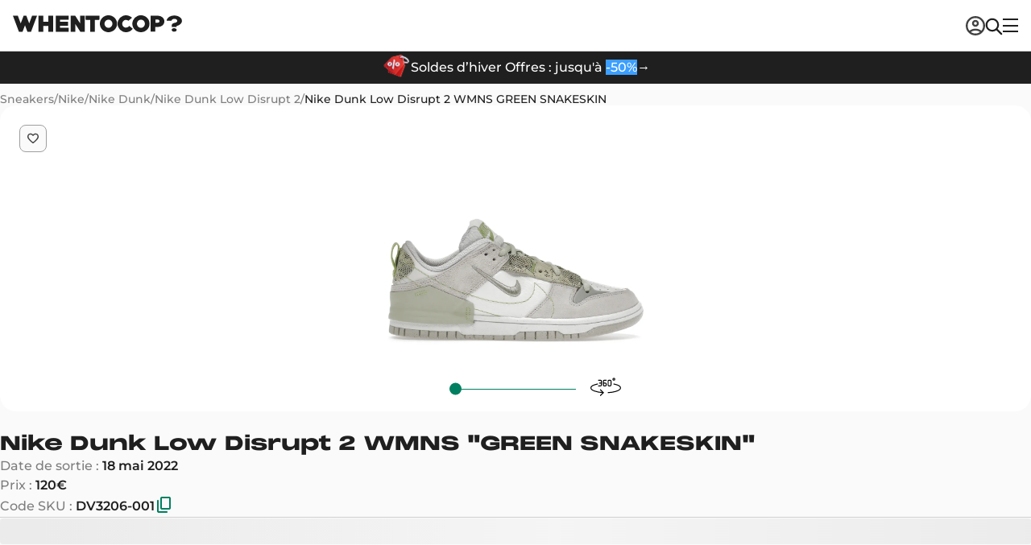

--- FILE ---
content_type: text/html; charset=utf-8
request_url: https://www.whentocop.fr/drops/nike-dunk-low-disrupt-2-green-snakeskin-dv3206-001
body_size: 72540
content:
<!DOCTYPE html><html lang="fr"><head><meta charSet="UTF-8" data-next-head=""/><meta name="viewport" content="width=device-width, initial-scale=1, maximum-scale=1" data-next-head=""/><script async="" type="text/partytown" src="https://www.googletagmanager.com/gtag/js?id=G-8VDZWBLQ0Q"></script><script async="" type="text/partytown" src="https://electric-vibrant.whentocop.fr/script.js" data-site="RYSARVOR" data-included-domains="whentocop.fr,www.whentocop.fr"></script><link rel="alternate" hrefLang="en-GB" href="https://www.whentocop.com/drops/nike-dunk-low-disrupt-2-green-snakeskin-dv3206-001" data-next-head=""/><link rel="alternate" hrefLang="fr" href="https://www.whentocop.fr/drops/nike-dunk-low-disrupt-2-green-snakeskin-dv3206-001" data-next-head=""/><link rel="alternate" hrefLang="en-NL" href="https://www.whentocop.com/en-NL/drops/nike-dunk-low-disrupt-2-green-snakeskin-dv3206-001" data-next-head=""/><link rel="alternate" hrefLang="en-DE" href="https://www.whentocop.com/en-DE/drops/nike-dunk-low-disrupt-2-green-snakeskin-dv3206-001" data-next-head=""/><link rel="alternate" hrefLang="x-default" href="https://www.www.whentocop.com/drops/nike-dunk-low-disrupt-2-green-snakeskin-dv3206-001" data-next-head=""/><title data-next-head="">Nike Dunk Low Disrupt 2 WMNS &quot;GREEN SNAKESKIN&quot;- DV3206-001</title><meta name="description" content="Trouvez et achetez les Nike Dunk Low Disrupt 2 WMNS GREEN SNAKESKIN au meilleur prix. Découvrez leurs caractéristiques et leurs disponibilités dès maintenant !" data-next-head=""/><link rel="icon" href="/images/favicon.webp" data-next-head=""/><meta name="apple-itunes-app" content="app-id=1542957217" data-next-head=""/><meta property="og:title" content="Nike Dunk Low Disrupt 2 WMNS &quot;GREEN SNAKESKIN&quot;- DV3206-001" data-next-head=""/><meta property="og:description" content="Trouvez et achetez les Nike Dunk Low Disrupt 2 WMNS GREEN SNAKESKIN au meilleur prix. Découvrez leurs caractéristiques et leurs disponibilités dès maintenant !" data-next-head=""/><meta property="og:image" content="https://statics.whentocop.fr/nike_dunk_low_disrupt_2_green_snakeskin_dv3206_001_9f06d95c3a.webp" data-next-head=""/><meta property="og:url" content="https://www.whentocop.fr/drops/nike-dunk-low-disrupt-2-green-snakeskin-dv3206-001" data-next-head=""/><meta property="og:price" content="93.00" data-next-head=""/><meta property="product:price:currency" content="EUR" data-next-head=""/><meta property="og:type" content="product" data-next-head=""/><meta name="twitter:title" content="Nike Dunk Low Disrupt 2 WMNS &quot;GREEN SNAKESKIN&quot;- DV3206-001" data-next-head=""/><meta name="twitter:description" content="Trouvez et achetez les Nike Dunk Low Disrupt 2 WMNS GREEN SNAKESKIN au meilleur prix. Découvrez leurs caractéristiques et leurs disponibilités dès maintenant !" data-next-head=""/><meta name="twitter:image" content="https://statics.whentocop.fr/nike_dunk_low_disrupt_2_green_snakeskin_dv3206_001_9f06d95c3a.webp" data-next-head=""/><meta name="twitter:card" content="summary_large_image" data-next-head=""/><meta name="twitter:url" content="https://www.whentocop.fr/drops/nike-dunk-low-disrupt-2-green-snakeskin-dv3206-001" data-next-head=""/><meta name="twitter:creator" content="@whentocop" data-next-head=""/><link rel="preconnect" href="https://statics.whentocop.fr" data-next-head=""/><link rel="dns-prefetch" href="https://statics.whentocop.fr/" data-next-head=""/><link rel="canonical" href="https://www.whentocop.fr/drops/nike-dunk-low-disrupt-2-green-snakeskin-dv3206-001" data-next-head=""/><link rel="preload" href="/fonts/Monument_Extended/PPMonumentExtended-Black.ttf" as="font" type="font/ttf" crossorigin="anonymous"/><link rel="preload" href="/fonts/montserrat-v26-latin-regular.woff2" as="font" type="font/woff2" crossorigin="anonymous"/><link rel="preload" href="/fonts/montserrat-v26-latin-500.woff2" as="font" type="font/woff2" crossorigin="anonymous"/><link rel="preload" href="/fonts/montserrat-v26-latin-600.woff2" as="font" type="font/woff2" crossorigin="anonymous"/><meta name="apple-itunes-app" content="app-id=1542957217"/><meta name="google-site-verification" content="b6hUe_YBXpogsMmnBXFtBz7flh51dW0XbIqTwIlhnQ4"/><link rel="preload" href="https://next-wtc-cdn-asset.b-cdn.net/_next/static/chunks/6134cf3fab7d700e.css" as="style"/><link rel="preload" href="https://next-wtc-cdn-asset.b-cdn.net/_next/static/chunks/f0728a9b37dc79c6.css" as="style"/><link rel="preload" href="https://next-wtc-cdn-asset.b-cdn.net/_next/static/chunks/f946fc2e9df5729e.css" as="style"/><meta name="sentry-trace" content="1b2e8a1c1f6b6bb6cc7b5b905b96ad11-ca387586df5d432b-0"/><meta name="baggage" content="sentry-environment=vercel-production,sentry-release=c14a75aac36652be350db87507cbbfe4ce355c2b,sentry-trace_id=1b2e8a1c1f6b6bb6cc7b5b905b96ad11,sentry-sampled=false,sentry-sample_rand=0.5894963746041055,sentry-sample_rate=0.01"/><script type="application/ld+json" data-next-head="">{"@context":"https://schema.org","@type":"WebApplication","@id":"https://whentocop.fr/#webapp","name":"WhenToCop?","url":"https://whentocop.fr","inLanguage":"fr-FR","availableLanguage":["en-GB","fr","en-NL","en-DE"],"areaServed":{"@type":"Place","name":"France"},"operatingSystem":"Web","applicationCategory":"ShoppingApplication","description":"Ne manque plus jamais une sortie ! Suis les sorties de sneakers, les prix de revente et plus encore avec WhenToCop ?","featureList":["Recherche de produit","Comparaison de prix en temps réel auprès de détaillants vérifiés","Calendrier des sorties sneakers et streetwear","Filtrer par marque, modèle, catégorie, prix, taille, couleur, promotions, nouvelles sorties, etc."],"sameAs":["https://www.tiktok.com/@whentocop","https://x.com/whentocop","https://www.instagram.com/whentocop.app/"],"author":{"@type":"Organization","name":"WhenToCop","url":"https://whentocop.fr","logo":"https://statics.whentocop.fr/assets/logo.png","contactPoint":{"@type":"ContactPoint","email":"help@whentocop.fr","contactType":"customer support","availableLanguage":["English","Français","English","English"]}},"aggregateRating":{"@type":"AggregateRating","ratingValue":"4.75","ratingCount":"4700","bestRating":"5","worstRating":"1"},"alternateLanguage":[{"@type":"WebApplication","inLanguage":"en-GB","url":"https://whentocop.com"}]}</script><script type="application/ld+json" data-next-head="">{"@context":"https://schema.org/","@type":"Product","audience":{"@type":"Audience","audienceType":"adult"},"name":"Nike Dunk Low Disrupt 2 WMNS GREEN SNAKESKIN","id":"1730","sku":"DV3206-001","mpn":"DV3206-001","productGroupID":"DV3206-001","releaseDate":"2022-05-18","brand":{"@type":"Brand","name":"Nike"},"color":"Beige,Blanc,Vert","description":"## Un nouveau colorway vient étoffer la Nike Dunk Low Disrupt 2\n\nAvec le succès de la [Nike Dunk Low","image":["https://statics.whentocop.fr/drops/1730/picture_360/C3CB7C_Nike-Dunk-Low-Disrupt-2-WMNS_GREEN-SNAKESKIN_DV3206-001_img0-2000x2000.webp","https://statics.whentocop.fr/drops/1730/picture_360/C3CB7C_Nike-Dunk-Low-Disrupt-2-WMNS_GREEN-SNAKESKIN_DV3206-001_img6-2000x2000.webp","https://statics.whentocop.fr/drops/1730/picture_360/C3CB7C_Nike-Dunk-Low-Disrupt-2-WMNS_GREEN-SNAKESKIN_DV3206-001_img12-2000x2000.webp","https://statics.whentocop.fr/drops/1730/picture_360/C3CB7C_Nike-Dunk-Low-Disrupt-2-WMNS_GREEN-SNAKESKIN_DV3206-001_img18-2000x2000.webp","https://statics.whentocop.fr/drops/1730/picture_360/C3CB7C_Nike-Dunk-Low-Disrupt-2-WMNS_GREEN-SNAKESKIN_DV3206-001_img24-2000x2000.webp","https://statics.whentocop.fr/drops/1730/picture_360/C3CB7C_Nike-Dunk-Low-Disrupt-2-WMNS_GREEN-SNAKESKIN_DV3206-001_img35-2000x2000.webp"],"offers":{"@type":"AggregateOffer","lowPrice":"120","highPrice":"382","priceCurrency":"EUR","url":"https://whentocop.fr/drops/nike-dunk-low-disrupt-2-green-snakeskin-dv3206-001","availability":"InStock"}}</script><script type="application/ld+json" data-next-head="">{"@context":"https://schema.org/","@type":"BreadcrumbList","itemListElement":[{"@type":"ListItem","position":1,"name":"Sneakers","item":{"@id":"https://www.whentocop.fr/sneakers","name":"Sneakers"}},{"@type":"ListItem","position":2,"name":"Nike","item":{"@id":"https://www.whentocop.fr/sneakers/nike","name":"Nike"}},{"@type":"ListItem","position":3,"name":"Nike Dunk","item":{"@id":"https://www.whentocop.fr/sneakers/nike/nike-dunk","name":"Nike Dunk"}},{"@type":"ListItem","position":4,"name":"Nike Dunk Low Disrupt 2","item":{"@id":"https://www.whentocop.fr/sneakers/nike/nike-dunk-low-disrupt-2","name":"Nike Dunk Low Disrupt 2"}},{"@type":"ListItem","position":5,"name":"Nike Dunk Low Disrupt 2 WMNS GREEN SNAKESKIN","item":{"@id":"https://www.whentocop.fr/drops/nike-dunk-low-disrupt-2-green-snakeskin-dv3206-001","name":"Nike Dunk Low Disrupt 2 WMNS GREEN SNAKESKIN"}}]}</script><link rel="preload" as="image" imageSrcSet="https://statics.whentocop.fr/media/TQfivG7scjUP/tmplisa-blackpink-nike-collaboration-2026-2000x2000.webp?width=256&amp;quality=75&amp;format=auto 256w, https://statics.whentocop.fr/media/TQfivG7scjUP/tmplisa-blackpink-nike-collaboration-2026-2000x2000.webp?width=384&amp;quality=75&amp;format=auto 384w, https://statics.whentocop.fr/media/TQfivG7scjUP/tmplisa-blackpink-nike-collaboration-2026-2000x2000.webp?width=640&amp;quality=75&amp;format=auto 640w, https://statics.whentocop.fr/media/TQfivG7scjUP/tmplisa-blackpink-nike-collaboration-2026-2000x2000.webp?width=750&amp;quality=75&amp;format=auto 750w, https://statics.whentocop.fr/media/TQfivG7scjUP/tmplisa-blackpink-nike-collaboration-2026-2000x2000.webp?width=828&amp;quality=75&amp;format=auto 828w, https://statics.whentocop.fr/media/TQfivG7scjUP/tmplisa-blackpink-nike-collaboration-2026-2000x2000.webp?width=1080&amp;quality=75&amp;format=auto 1080w, https://statics.whentocop.fr/media/TQfivG7scjUP/tmplisa-blackpink-nike-collaboration-2026-2000x2000.webp?width=1200&amp;quality=75&amp;format=auto 1200w, https://statics.whentocop.fr/media/TQfivG7scjUP/tmplisa-blackpink-nike-collaboration-2026-2000x2000.webp?width=1920&amp;quality=75&amp;format=auto 1920w, https://statics.whentocop.fr/media/TQfivG7scjUP/tmplisa-blackpink-nike-collaboration-2026-2000x2000.webp?width=2048&amp;quality=75&amp;format=auto 2048w, https://statics.whentocop.fr/media/TQfivG7scjUP/tmplisa-blackpink-nike-collaboration-2026-2000x2000.webp?width=3840&amp;quality=75&amp;format=auto 3840w" imageSizes="(max-width: 768px) 100vw, (max-width: 1200px) 50vw, 33vw" data-next-head=""/><link rel="preload" as="image" imageSrcSet="https://statics.whentocop.fr/media/B5xXWde83f0T/tmpoffspring-nike-air-max-sndr-gym-red-collaboration-2000x2000.webp?width=256&amp;quality=75&amp;format=auto 256w, https://statics.whentocop.fr/media/B5xXWde83f0T/tmpoffspring-nike-air-max-sndr-gym-red-collaboration-2000x2000.webp?width=384&amp;quality=75&amp;format=auto 384w, https://statics.whentocop.fr/media/B5xXWde83f0T/tmpoffspring-nike-air-max-sndr-gym-red-collaboration-2000x2000.webp?width=640&amp;quality=75&amp;format=auto 640w, https://statics.whentocop.fr/media/B5xXWde83f0T/tmpoffspring-nike-air-max-sndr-gym-red-collaboration-2000x2000.webp?width=750&amp;quality=75&amp;format=auto 750w, https://statics.whentocop.fr/media/B5xXWde83f0T/tmpoffspring-nike-air-max-sndr-gym-red-collaboration-2000x2000.webp?width=828&amp;quality=75&amp;format=auto 828w, https://statics.whentocop.fr/media/B5xXWde83f0T/tmpoffspring-nike-air-max-sndr-gym-red-collaboration-2000x2000.webp?width=1080&amp;quality=75&amp;format=auto 1080w, https://statics.whentocop.fr/media/B5xXWde83f0T/tmpoffspring-nike-air-max-sndr-gym-red-collaboration-2000x2000.webp?width=1200&amp;quality=75&amp;format=auto 1200w, https://statics.whentocop.fr/media/B5xXWde83f0T/tmpoffspring-nike-air-max-sndr-gym-red-collaboration-2000x2000.webp?width=1920&amp;quality=75&amp;format=auto 1920w, https://statics.whentocop.fr/media/B5xXWde83f0T/tmpoffspring-nike-air-max-sndr-gym-red-collaboration-2000x2000.webp?width=2048&amp;quality=75&amp;format=auto 2048w, https://statics.whentocop.fr/media/B5xXWde83f0T/tmpoffspring-nike-air-max-sndr-gym-red-collaboration-2000x2000.webp?width=3840&amp;quality=75&amp;format=auto 3840w" imageSizes="(max-width: 768px) 100vw, (max-width: 1200px) 50vw, 33vw" data-next-head=""/><link rel="preload" as="image" imageSrcSet="https://statics.whentocop.fr/logo_nike_patta_4def6551ac.webp?width=256&amp;quality=75&amp;format=auto 256w, https://statics.whentocop.fr/logo_nike_patta_4def6551ac.webp?width=384&amp;quality=75&amp;format=auto 384w, https://statics.whentocop.fr/logo_nike_patta_4def6551ac.webp?width=640&amp;quality=75&amp;format=auto 640w, https://statics.whentocop.fr/logo_nike_patta_4def6551ac.webp?width=750&amp;quality=75&amp;format=auto 750w, https://statics.whentocop.fr/logo_nike_patta_4def6551ac.webp?width=828&amp;quality=75&amp;format=auto 828w, https://statics.whentocop.fr/logo_nike_patta_4def6551ac.webp?width=1080&amp;quality=75&amp;format=auto 1080w, https://statics.whentocop.fr/logo_nike_patta_4def6551ac.webp?width=1200&amp;quality=75&amp;format=auto 1200w, https://statics.whentocop.fr/logo_nike_patta_4def6551ac.webp?width=1920&amp;quality=75&amp;format=auto 1920w, https://statics.whentocop.fr/logo_nike_patta_4def6551ac.webp?width=2048&amp;quality=75&amp;format=auto 2048w, https://statics.whentocop.fr/logo_nike_patta_4def6551ac.webp?width=3840&amp;quality=75&amp;format=auto 3840w" imageSizes="(max-width: 768px) 100vw, (max-width: 1200px) 50vw, 33vw" data-next-head=""/><script>!(function(w,p,f,c){if(!window.crossOriginIsolated && !navigator.serviceWorker) return;c=w[p]=Object.assign(w[p]||{},{"lib":"/~partytown/","debug":false});c[f]=(c[f]||[]).concat(["dataLayer.push","gtag","fathom","fathom.trackPageview","fathom.trackEvent"])})(window,'partytown','forward');/* Partytown 0.10.3-dev1734732935152 - MIT builder.io */
const t={preserveBehavior:!1},e=e=>{if("string"==typeof e)return[e,t];const[n,r=t]=e;return[n,{...t,...r}]},n=Object.freeze((t=>{const e=new Set;let n=[];do{Object.getOwnPropertyNames(n).forEach((t=>{"function"==typeof n[t]&&e.add(t)}))}while((n=Object.getPrototypeOf(n))!==Object.prototype);return Array.from(e)})());!function(t,r,o,i,a,s,c,d,l,p,u=t,f){function h(){f||(f=1,"/"==(c=(s.lib||"/~partytown/")+(s.debug?"debug/":""))[0]&&(l=r.querySelectorAll('script[type="text/partytown"]'),i!=t?i.dispatchEvent(new CustomEvent("pt1",{detail:t})):(d=setTimeout(v,999999999),r.addEventListener("pt0",w),a?y(1):o.serviceWorker?o.serviceWorker.register(c+(s.swPath||"partytown-sw.js"),{scope:c}).then((function(t){t.active?y():t.installing&&t.installing.addEventListener("statechange",(function(t){"activated"==t.target.state&&y()}))}),console.error):v())))}function y(e){p=r.createElement(e?"script":"iframe"),t._pttab=Date.now(),e||(p.style.display="block",p.style.width="0",p.style.height="0",p.style.border="0",p.style.visibility="hidden",p.setAttribute("aria-hidden",!0)),p.src=c+"partytown-"+(e?"atomics.js?v=0.10.3-dev1734732935152":"sandbox-sw.html?"+t._pttab),r.querySelector(s.sandboxParent||"body").appendChild(p)}function v(n,o){for(w(),i==t&&(s.forward||[]).map((function(n){const[r]=e(n);delete t[r.split(".")[0]]})),n=0;n<l.length;n++)(o=r.createElement("script")).innerHTML=l[n].innerHTML,o.nonce=s.nonce,r.head.appendChild(o);p&&p.parentNode.removeChild(p)}function w(){clearTimeout(d)}s=t.partytown||{},i==t&&(s.forward||[]).map((function(r){const[o,{preserveBehavior:i}]=e(r);u=t,o.split(".").map((function(e,r,o){var a;u=u[o[r]]=r+1<o.length?u[o[r]]||(a=o[r+1],n.includes(a)?[]:{}):(()=>{let e=null;if(i){const{methodOrProperty:n,thisObject:r}=((t,e)=>{let n=t;for(let t=0;t<e.length-1;t+=1)n=n[e[t]];return{thisObject:n,methodOrProperty:e.length>0?n[e[e.length-1]]:void 0}})(t,o);"function"==typeof n&&(e=(...t)=>n.apply(r,...t))}return function(){let n;return e&&(n=e(arguments)),(t._ptf=t._ptf||[]).push(o,arguments),n}})()}))})),"complete"==r.readyState?h():(t.addEventListener("DOMContentLoaded",h),t.addEventListener("load",h))}(window,document,navigator,top,window.crossOriginIsolated);document.currentScript.dataset.partytown="";</script><script type="text/partytown">
                (function(w, c, t, u) {
                    w._wct = w._wct || {}; w._wct = u;
                    var s = c.createElement(t);
                    s.type = 'text/javascript'; s.async = true; s.src = 'https://wct-2.com/wct.js';
                    var r = c.getElementsByTagName(t)[0];
                    r.parentNode.insertBefore(s, r);
                }(window, document, 'script', {
                    'uid' : 'XzHXjm',
                    'proxy' : 'https://wct-2.com'
                }));
              </script><script type="text/partytown">
                (function(w,d,s,l,i){w[l]=w[l]||[];w[l].push({'gtm.start':
                new Date().getTime(),event:'gtm.js'});var f=d.getElementsByTagName(s)[0],
                j=d.createElement(s),dl=l!='dataLayer'?'&l='+l:'';j.async=true;j.src=
                'https://www.googletagmanager.com/gtm.js?id='+i+dl;f.parentNode.insertBefore(j,f);
                })(window,document,'script','dataLayer','GTM-KQDSZ3Q');
              </script><script type="text/partytown">
                window.dataLayer = window.dataLayer || [];
                function gtag(){dataLayer.push(arguments);}
                gtag('js', new Date());
                gtag('config', 'G-8VDZWBLQ0Q');
              </script><link rel="stylesheet" href="https://next-wtc-cdn-asset.b-cdn.net/_next/static/chunks/6134cf3fab7d700e.css" data-n-g=""/><link rel="stylesheet" href="https://next-wtc-cdn-asset.b-cdn.net/_next/static/chunks/f0728a9b37dc79c6.css" data-n-p=""/><link rel="stylesheet" href="https://next-wtc-cdn-asset.b-cdn.net/_next/static/chunks/f946fc2e9df5729e.css" data-n-p=""/><noscript data-n-css=""></noscript><script defer="" src="https://next-wtc-cdn-asset.b-cdn.net/_next/static/chunks/60255f6af32c2353.js"></script><script defer="" src="https://next-wtc-cdn-asset.b-cdn.net/_next/static/chunks/17e258cff3d7fb1d.js"></script><script defer="" src="https://next-wtc-cdn-asset.b-cdn.net/_next/static/chunks/f8658bc178e3a945.js"></script><script defer="" src="https://next-wtc-cdn-asset.b-cdn.net/_next/static/chunks/d050f463e61e09d5.js"></script><script defer="" src="https://next-wtc-cdn-asset.b-cdn.net/_next/static/chunks/58c0147e1717eac6.js"></script><script defer="" src="https://next-wtc-cdn-asset.b-cdn.net/_next/static/chunks/1d366edc2346b657.js"></script><script defer="" src="https://next-wtc-cdn-asset.b-cdn.net/_next/static/chunks/852a55be7eabba2f.js"></script><script defer="" src="https://next-wtc-cdn-asset.b-cdn.net/_next/static/chunks/ee59d4d6971f989a.js"></script><script src="https://next-wtc-cdn-asset.b-cdn.net/_next/static/chunks/21c3a4f6f21c594d.js" defer=""></script><script src="https://next-wtc-cdn-asset.b-cdn.net/_next/static/chunks/c6a05e2ad54ab49d.js" defer=""></script><script src="https://next-wtc-cdn-asset.b-cdn.net/_next/static/chunks/c80776e4e73e6566.js" defer=""></script><script src="https://next-wtc-cdn-asset.b-cdn.net/_next/static/chunks/049892743d5665b9.js" defer=""></script><script src="https://next-wtc-cdn-asset.b-cdn.net/_next/static/chunks/cfe384d32a0b2b2c.js" defer=""></script><script src="https://next-wtc-cdn-asset.b-cdn.net/_next/static/chunks/bc9e0c6ae111623e.js" defer=""></script><script src="https://next-wtc-cdn-asset.b-cdn.net/_next/static/chunks/38c066198379a5a2.js" defer=""></script><script src="https://next-wtc-cdn-asset.b-cdn.net/_next/static/chunks/92c2289847a82592.js" defer=""></script><script src="https://next-wtc-cdn-asset.b-cdn.net/_next/static/chunks/ab161a3093bcc140.js" defer=""></script><script src="https://next-wtc-cdn-asset.b-cdn.net/_next/static/chunks/f34477c938704920.js" defer=""></script><script src="https://next-wtc-cdn-asset.b-cdn.net/_next/static/chunks/78f17b9ec24842bd.js" defer=""></script><script src="https://next-wtc-cdn-asset.b-cdn.net/_next/static/chunks/turbopack-8048aaff1a266ed1.js" defer=""></script><script src="https://next-wtc-cdn-asset.b-cdn.net/_next/static/chunks/454b07e0e45a725b.js" defer=""></script><script src="https://next-wtc-cdn-asset.b-cdn.net/_next/static/chunks/00b84931c64a38c7.js" defer=""></script><script src="https://next-wtc-cdn-asset.b-cdn.net/_next/static/chunks/f82982a02e841e33.js" defer=""></script><script src="https://next-wtc-cdn-asset.b-cdn.net/_next/static/chunks/278991382122a673.js" defer=""></script><script src="https://next-wtc-cdn-asset.b-cdn.net/_next/static/chunks/d6128f2ef094f513.js" defer=""></script><script src="https://next-wtc-cdn-asset.b-cdn.net/_next/static/chunks/67d24764acff196b.js" defer=""></script><script src="https://next-wtc-cdn-asset.b-cdn.net/_next/static/chunks/bfe25d2605301896.js" defer=""></script><script src="https://next-wtc-cdn-asset.b-cdn.net/_next/static/chunks/b61801d0abdf5e3b.js" defer=""></script><script src="https://next-wtc-cdn-asset.b-cdn.net/_next/static/chunks/32b0c4575747705c.js" defer=""></script><script src="https://next-wtc-cdn-asset.b-cdn.net/_next/static/chunks/56d52a8c143f5487.js" defer=""></script><script src="https://next-wtc-cdn-asset.b-cdn.net/_next/static/chunks/d8b3bd62aee2cd15.js" defer=""></script><script src="https://next-wtc-cdn-asset.b-cdn.net/_next/static/chunks/3c2d0e45a27d2a55.js" defer=""></script><script src="https://next-wtc-cdn-asset.b-cdn.net/_next/static/chunks/turbopack-4233fa8f8bff90b0.js" defer=""></script><script src="https://next-wtc-cdn-asset.b-cdn.net/_next/static/m7SR16NXiNGMQMjl2rq82/_ssgManifest.js" defer=""></script><script src="https://next-wtc-cdn-asset.b-cdn.net/_next/static/m7SR16NXiNGMQMjl2rq82/_buildManifest.js" defer=""></script><style data-styled="" data-styled-version="5.3.11">.kMAAJW{border:none;display:-webkit-box;display:-webkit-flex;display:-ms-flexbox;display:flex;-webkit-align-items:center;-webkit-box-align:center;-ms-flex-align:center;align-items:center;-webkit-box-pack:center;-webkit-justify-content:center;-ms-flex-pack:center;justify-content:center;cursor:pointer;box-sizing:border-box;border-radius:8px;-webkit-flex-direction:row;-ms-flex-direction:row;flex-direction:row;width:-webkit-fit-content;width:-moz-fit-content;width:fit-content;-webkit-transition: color 0.1s ease-in-out, background-color 0.1s ease-in-out, border 0.1s ease-in-out;transition: color 0.1s ease-in-out, background-color 0.1s ease-in-out, border 0.1s ease-in-out;font-size:16px;font-weight:600;line-height:18px;font-family:Montserrat,serif;gap:8px;padding:14px 20px;height:48px;color:#1f1f1f;height:-webkit-fit-content;height:-moz-fit-content;height:fit-content;background-color:transparent;}/*!sc*/
.kMAAJW:disabled,.kMAAJW [disabled]{cursor:not-allowed;}/*!sc*/
.kMAAJW svg{max-width:20px;height:auto;}/*!sc*/
.kMAAJW svg path{-webkit-transition:fill 0.1s ease-in-out;transition:fill 0.1s ease-in-out;}/*!sc*/
.kMAAJW svg path{fill:#1f1f1f;}/*!sc*/
.kMAAJW:hover{opacity:0.7;}/*!sc*/
.kMAAJW:hover svg path{opacity:0.7;}/*!sc*/
.kMAAJW:focus{opacity:0.5;}/*!sc*/
.kMAAJW:focus svg path{opacity:0.5;}/*!sc*/
.kMAAJW:disabled,.kMAAJW [disabled]{opacity:0.3;}/*!sc*/
.kMAAJW:disabled svg path,.kMAAJW [disabled] svg path{opacity:0.3;}/*!sc*/
.fNXxGF{border:none;display:-webkit-box;display:-webkit-flex;display:-ms-flexbox;display:flex;-webkit-align-items:center;-webkit-box-align:center;-ms-flex-align:center;align-items:center;-webkit-box-pack:center;-webkit-justify-content:center;-ms-flex-pack:center;justify-content:center;cursor:pointer;box-sizing:border-box;border-radius:8px;-webkit-flex-direction:row;-ms-flex-direction:row;flex-direction:row;width:-webkit-fit-content;width:-moz-fit-content;width:fit-content;-webkit-transition: color 0.1s ease-in-out, background-color 0.1s ease-in-out, border 0.1s ease-in-out;transition: color 0.1s ease-in-out, background-color 0.1s ease-in-out, border 0.1s ease-in-out;font-size:14px;font-weight:600;line-height:16px;font-family:Montserrat,serif;height:40px;gap:6px;padding:10px 16px;background-color:#303030;color:#fafafa;}/*!sc*/
.fNXxGF:disabled,.fNXxGF [disabled]{cursor:not-allowed;}/*!sc*/
.fNXxGF svg{max-width:20px;height:auto;}/*!sc*/
.fNXxGF svg path{-webkit-transition:fill 0.1s ease-in-out;transition:fill 0.1s ease-in-out;}/*!sc*/
.fNXxGF svg path{fill:#fafafa;}/*!sc*/
.fNXxGF:hover{color:#f2f2f2;background-color:#616161;}/*!sc*/
.fNXxGF:hover svg path{fill:#f2f2f2;}/*!sc*/
.fNXxGF:focus{color:#f2f2f2;background-color:#7e7e7e;}/*!sc*/
.fNXxGF:focus svg path{fill:#f2f2f2;}/*!sc*/
.fNXxGF[disabled],.fNXxGF:disabled{color:#7e7e7e;background-color:#f2f2f2;}/*!sc*/
.fNXxGF[disabled] svg path,.fNXxGF:disabled svg path{fill:#7e7e7e;}/*!sc*/
.egRmva{border:none;display:-webkit-box;display:-webkit-flex;display:-ms-flexbox;display:flex;-webkit-align-items:center;-webkit-box-align:center;-ms-flex-align:center;align-items:center;-webkit-box-pack:center;-webkit-justify-content:center;-ms-flex-pack:center;justify-content:center;cursor:pointer;box-sizing:border-box;border-radius:8px;-webkit-flex-direction:row;-ms-flex-direction:row;flex-direction:row;width:-webkit-fit-content;width:-moz-fit-content;width:fit-content;-webkit-transition: color 0.1s ease-in-out, background-color 0.1s ease-in-out, border 0.1s ease-in-out;transition: color 0.1s ease-in-out, background-color 0.1s ease-in-out, border 0.1s ease-in-out;font-size:16px;font-weight:600;line-height:18px;font-family:Montserrat,serif;gap:8px;padding:14px 20px;height:48px;background-color:#303030;color:#fafafa;}/*!sc*/
.egRmva:disabled,.egRmva [disabled]{cursor:not-allowed;}/*!sc*/
.egRmva svg{max-width:20px;height:auto;}/*!sc*/
.egRmva svg path{-webkit-transition:fill 0.1s ease-in-out;transition:fill 0.1s ease-in-out;}/*!sc*/
.egRmva svg path{fill:#fafafa;}/*!sc*/
.egRmva:hover{color:#f2f2f2;background-color:#616161;}/*!sc*/
.egRmva:hover svg path{fill:#f2f2f2;}/*!sc*/
.egRmva:focus{color:#f2f2f2;background-color:#7e7e7e;}/*!sc*/
.egRmva:focus svg path{fill:#f2f2f2;}/*!sc*/
.egRmva[disabled],.egRmva:disabled{color:#7e7e7e;background-color:#f2f2f2;}/*!sc*/
.egRmva[disabled] svg path,.egRmva:disabled svg path{fill:#7e7e7e;}/*!sc*/
.eBMesD{border:none;display:-webkit-box;display:-webkit-flex;display:-ms-flexbox;display:flex;-webkit-align-items:center;-webkit-box-align:center;-ms-flex-align:center;align-items:center;-webkit-box-pack:center;-webkit-justify-content:center;-ms-flex-pack:center;justify-content:center;cursor:pointer;box-sizing:border-box;border-radius:8px;-webkit-flex-direction:row;-ms-flex-direction:row;flex-direction:row;width:-webkit-fit-content;width:-moz-fit-content;width:fit-content;-webkit-transition: color 0.1s ease-in-out, background-color 0.1s ease-in-out, border 0.1s ease-in-out;transition: color 0.1s ease-in-out, background-color 0.1s ease-in-out, border 0.1s ease-in-out;font-size:16px;font-weight:600;line-height:18px;font-family:Montserrat,serif;gap:8px;padding:14px 20px;height:48px;background-color:#009966;color:#fafafa;}/*!sc*/
.eBMesD:disabled,.eBMesD [disabled]{cursor:not-allowed;}/*!sc*/
.eBMesD svg{max-width:20px;height:auto;}/*!sc*/
.eBMesD svg path{-webkit-transition:fill 0.1s ease-in-out;transition:fill 0.1s ease-in-out;}/*!sc*/
.eBMesD svg path{fill:#fafafa;}/*!sc*/
.eBMesD:hover{background-color:#008060;}/*!sc*/
.eBMesD:focus{background-color:#00B380;}/*!sc*/
.eBMesD[disabled],.eBMesD:disabled{color:#9e9e9e;background-color:#f2f2f2;}/*!sc*/
.eBMesD[disabled] svg path,.eBMesD:disabled svg path{fill:#9e9e9e;}/*!sc*/
data-styled.g1[id="ButtonOnClickAction__ButtonOnClickStyles-sc-15cf5c8a-0"]{content:"kMAAJW,fNXxGF,egRmva,eBMesD,"}/*!sc*/
.bucGba{-webkit-text-decoration-line:none;text-decoration-line:none;font-style:normal;text-transform:none;color:#1f1f1f;text-align:left;margin:0;padding:0;font-size:18px;font-weight:600;line-height:28px;font-family:Montserrat,serif;}/*!sc*/
.bucGba strong{font-weight:600;}/*!sc*/
.bucGba span{color:#00ffb0;}/*!sc*/
.cUnzzr{-webkit-text-decoration-line:none;text-decoration-line:none;font-style:normal;text-transform:none;color:#7e7e7e;text-align:left;margin:0;padding:0;font-size:14px;font-weight:600;line-height:20px;font-family:Montserrat,serif;}/*!sc*/
.cUnzzr strong{font-weight:600;}/*!sc*/
.cUnzzr span{color:#00ffb0;}/*!sc*/
.zBEuY{-webkit-text-decoration-line:none;text-decoration-line:none;font-style:normal;text-transform:none;color:#ffffff;text-align:left;margin:0;padding:0;font-size:16px;font-weight:500;line-height:24px;font-family:Montserrat,serif;}/*!sc*/
.zBEuY strong{font-weight:600;}/*!sc*/
.zBEuY span{color:#00ffb0;}/*!sc*/
.duOqHm{-webkit-text-decoration-line:none;text-decoration-line:none;font-style:normal;text-transform:none;color:#1f1f1f;text-align:left;margin:0;padding:0;font-size:clamp(18px,3vw,24px);font-weight:800;line-height:clamp(22px,3vw,32px);font-family:'Monument Extended',serif;}/*!sc*/
.duOqHm strong{font-weight:600;}/*!sc*/
.duOqHm span{color:#00ffb0;}/*!sc*/
.ilzAxj{-webkit-text-decoration-line:none;text-decoration-line:none;font-style:normal;text-transform:none;color:#7e7e7e;text-align:left;margin:0;padding:0;font-size:16px;font-weight:500;line-height:24px;font-family:Montserrat,serif;}/*!sc*/
.ilzAxj strong{font-weight:600;}/*!sc*/
.ilzAxj span{color:#1f1f1f;}/*!sc*/
.iCqLHm{-webkit-text-decoration-line:none;text-decoration-line:none;font-style:normal;text-transform:none;color:#7e7e7e;text-align:left;margin:0;padding:0;font-size:16px;font-weight:500;line-height:24px;font-family:Montserrat,serif;}/*!sc*/
.iCqLHm strong{font-weight:600;}/*!sc*/
.iCqLHm span{color:#00ffb0;}/*!sc*/
.cpmlHR{-webkit-text-decoration-line:none;text-decoration-line:none;font-style:normal;text-transform:none;color:#1f1f1f;text-align:left;margin:0;padding:0;font-size:clamp(16px,5vw,20px);font-weight:800;line-height:28px;font-family:'Monument Extended',serif;}/*!sc*/
.cpmlHR strong{font-weight:600;}/*!sc*/
.cpmlHR span{color:#00ffb0;}/*!sc*/
.iPVvWo{-webkit-text-decoration-line:none;text-decoration-line:none;font-style:normal;text-transform:none;color:#424242;text-align:left;margin:0;padding:0;font-size:clamp(16px,5vw,20px);font-weight:800;line-height:28px;font-family:'Monument Extended',serif;}/*!sc*/
.iPVvWo strong{font-weight:600;}/*!sc*/
.iPVvWo span{color:#00ffb0;}/*!sc*/
.jdqZKK{-webkit-text-decoration-line:none;text-decoration-line:none;font-style:normal;text-transform:none;color:#424242;text-align:left;margin:0;padding:0;font-size:16px;font-weight:500;line-height:24px;font-family:Montserrat,serif;}/*!sc*/
.jdqZKK strong{font-weight:600;}/*!sc*/
.jdqZKK span{color:#00ffb0;}/*!sc*/
.kuAeUV{-webkit-text-decoration-line:none;text-decoration-line:none;font-style:normal;text-transform:none;color:#424242;text-align:left;margin:0;padding:0;font-size:16px;font-weight:600;line-height:24px;font-family:Montserrat,serif;}/*!sc*/
.kuAeUV strong{font-weight:600;}/*!sc*/
.kuAeUV span{color:#00ffb0;}/*!sc*/
.eMqMLs{-webkit-text-decoration-line:none;text-decoration-line:none;font-style:normal;text-transform:none;color:#1f1f1f;text-align:left;margin:0;padding:0;font-size:16px;font-weight:600;line-height:24px;font-family:Montserrat,serif;}/*!sc*/
.eMqMLs strong{font-weight:600;}/*!sc*/
.eMqMLs span{color:#00ffb0;}/*!sc*/
.eXWhkP{-webkit-text-decoration-line:none;text-decoration-line:none;font-style:normal;text-transform:none;color:#424242;text-align:left;margin:0;padding:0;font-size:16px;font-weight:500;line-height:24px;font-family:Montserrat,serif;}/*!sc*/
.eXWhkP strong{font-weight:600;}/*!sc*/
.eXWhkP span{color:#1f1f1f;}/*!sc*/
.bZYBBN{-webkit-text-decoration-line:none;text-decoration-line:none;font-style:normal;text-transform:none;color:#1f1f1f;text-align:left;margin:0;padding:0;font-size:14px;font-weight:500;line-height:20px;font-family:Montserrat,serif;}/*!sc*/
.bZYBBN strong{font-weight:600;}/*!sc*/
.bZYBBN span{color:#00ffb0;}/*!sc*/
.hytraH{-webkit-text-decoration-line:none;text-decoration-line:none;font-style:normal;text-transform:none;color:#7e7e7e;text-align:left;margin:0;padding:0;font-size:12px;font-weight:400;line-height:20px;font-family:Montserrat,serif;}/*!sc*/
.hytraH strong{font-weight:600;}/*!sc*/
.hytraH span{color:#00ffb0;}/*!sc*/
.lbDOhD{-webkit-text-decoration-line:none;text-decoration-line:none;font-style:normal;text-transform:none;color:#1f1f1f;text-align:left;margin:0;padding:0;font-size:14px;font-weight:800;line-height:20px;font-family:'Monument Extended',serif;}/*!sc*/
.lbDOhD strong{font-weight:600;}/*!sc*/
.lbDOhD span{color:#00ffb0;}/*!sc*/
.jMzByP{-webkit-text-decoration-line:none;text-decoration-line:none;font-style:normal;text-transform:none;color:#fafafa;text-align:left;margin:0;padding:0;font-size:14px;font-weight:800;line-height:20px;font-family:'Monument Extended',serif;}/*!sc*/
.jMzByP strong{font-weight:600;}/*!sc*/
.jMzByP span{color:#00ffb0;}/*!sc*/
.jcpHFj{-webkit-text-decoration-line:none;text-decoration-line:none;font-style:normal;text-transform:none;color:#fafafa;text-align:left;margin:0;padding:0;font-size:12px;font-weight:500;line-height:20px;font-family:Montserrat,serif;}/*!sc*/
.jcpHFj strong{font-weight:600;}/*!sc*/
.jcpHFj span{color:#00ffb0;}/*!sc*/
.fhnJPs{-webkit-text-decoration-line:none;text-decoration-line:none;font-style:normal;text-transform:none;color:#1f1f1f;text-align:left;margin:0;padding:0;font-size:14px;font-weight:500;line-height:20px;font-family:Montserrat,serif;}/*!sc*/
.fhnJPs strong{font-weight:600;}/*!sc*/
.fhnJPs span{color:#1f1f1f;}/*!sc*/
.hOjCrH{-webkit-text-decoration-line:none;text-decoration-line:none;font-style:normal;text-transform:none;color:#1f1f1f;text-align:left;margin:0;padding:0;font-size:16px;font-weight:500;line-height:24px;font-family:Montserrat,serif;}/*!sc*/
.hOjCrH strong{font-weight:600;}/*!sc*/
.hOjCrH span{color:#00ffb0;}/*!sc*/
.kYlXmY{-webkit-text-decoration-line:none;text-decoration-line:none;font-style:normal;text-transform:none;color:#1f1f1f;text-align:left;margin:0;padding:0;font-size:clamp(18px,3vw,24px);font-weight:800;line-height:clamp(22px,3vw,32px);font-family:'Monument Extended',serif;}/*!sc*/
.kYlXmY strong{font-weight:600;}/*!sc*/
.kYlXmY span{color:#009966;}/*!sc*/
.fHRSVd{-webkit-text-decoration-line:none;text-decoration-line:none;font-style:normal;text-transform:uppercase;color:#1f1f1f;text-align:left;margin:0;padding:0;font-size:14px;font-weight:500;line-height:20px;font-family:Montserrat,serif;}/*!sc*/
.fHRSVd strong{font-weight:600;}/*!sc*/
.fHRSVd span{color:#00ffb0;}/*!sc*/
.cJSpwf{-webkit-text-decoration-line:none;text-decoration-line:none;font-style:normal;text-transform:none;color:#E56522;text-align:left;margin:0;padding:0;font-size:14px;font-weight:800;line-height:20px;font-family:'Monument Extended',serif;}/*!sc*/
.cJSpwf strong{font-weight:600;}/*!sc*/
.cJSpwf span{color:#00ffb0;}/*!sc*/
.eEYGjc{-webkit-text-decoration-line:none;text-decoration-line:none;font-style:normal;text-transform:none;color:#7e7e7e;text-align:left;margin:0;padding:0;font-size:14px;font-weight:500;line-height:20px;font-family:Montserrat,serif;}/*!sc*/
.eEYGjc strong{font-weight:600;}/*!sc*/
.eEYGjc span{color:#00ffb0;}/*!sc*/
.jcHAbd{-webkit-text-decoration-line:none;text-decoration-line:none;font-style:normal;text-transform:none;color:#303030;text-align:left;margin:0;padding:0;font-size:clamp(16px,5vw,20px);font-weight:400;line-height:28px;font-family:'Monument Extended',serif;}/*!sc*/
.jcHAbd strong{font-weight:600;}/*!sc*/
.jcHAbd span{color:#00ffb0;}/*!sc*/
.dzSGnF{-webkit-text-decoration-line:none;text-decoration-line:none;font-style:normal;text-transform:none;color:#424242;text-align:left;margin:0;padding:0;font-size:14px;font-weight:400;line-height:20px;font-family:Montserrat,serif;}/*!sc*/
.dzSGnF strong{font-weight:600;}/*!sc*/
.dzSGnF span{color:#00ffb0;}/*!sc*/
.jepBHb{-webkit-text-decoration-line:none;text-decoration-line:none;font-style:normal;text-transform:none;color:#616161;text-align:left;margin:0;padding:0;font-size:12px;font-weight:500;line-height:20px;font-family:Montserrat,serif;}/*!sc*/
.jepBHb strong{font-weight:600;}/*!sc*/
.jepBHb span{color:#00ffb0;}/*!sc*/
data-styled.g2[id="TextStyled__StyledText-sc-b66ff96f-0"]{content:"bucGba,cUnzzr,zBEuY,duOqHm,ilzAxj,iCqLHm,cpmlHR,iPVvWo,jdqZKK,kuAeUV,eMqMLs,eXWhkP,bZYBBN,hytraH,lbDOhD,jMzByP,jcpHFj,fhnJPs,hOjCrH,kYlXmY,fHRSVd,cJSpwf,eEYGjc,jcHAbd,dzSGnF,jepBHb,"}/*!sc*/
.bNlepJ{display:none;-webkit-flex-direction:column;-ms-flex-direction:column;flex-direction:column;width:95%;left:50%;-webkit-transform:translateX(-50%);-ms-transform:translateX(-50%);transform:translateX(-50%);bottom:15px;padding:12px;gap:12px;border:1px solid #cfcfcf;border-radius:8px;background-color:#fafafa;position:fixed;z-index:1600;}/*!sc*/
@media ((min-width:540px)){.bNlepJ{width:-webkit-fit-content;width:-moz-fit-content;width:fit-content;right:15px;left:initial;-webkit-transform:none;-ms-transform:none;transform:none;}}/*!sc*/
.bNlepJ > p{max-width:300px;}/*!sc*/
data-styled.g7[id="ModalLocalisation__Container-sc-76969c91-0"]{content:"bNlepJ,"}/*!sc*/
.fAWXif{padding:9px;border-radius:8px;border:1px solid #9e9e9e;width:34px;height:34px;display:-webkit-box;display:-webkit-flex;display:-ms-flexbox;display:flex;-webkit-align-items:center;-webkit-box-align:center;-ms-flex-align:center;align-items:center;-webkit-box-pack:center;-webkit-justify-content:center;-ms-flex-pack:center;justify-content:center;z-index:1500;cursor:pointer;background-color:#fafafa;border:1px solid #9e9e9e;outline:none;}/*!sc*/
@media ((min-width:1264px)){.fAWXif{width:50px;height:50px;}}/*!sc*/
data-styled.g16[id="FavButton__Container-sc-54aaca5a-0"]{content:"fAWXif,"}/*!sc*/
.bBXWBW{position:fixed;top:64px;width:100%;height:40px;padding-inline:12px;background:#1f1f1f;z-index:30;}/*!sc*/
.bBXWBW > a{display:-webkit-box;display:-webkit-flex;display:-ms-flexbox;display:flex;gap:8px;-webkit-box-pack:center;-webkit-justify-content:center;-ms-flex-pack:center;justify-content:center;-webkit-align-items:center;-webkit-box-align:center;-ms-flex-align:center;align-items:center;}/*!sc*/
.bBXWBW .desktop-only{display:none;}/*!sc*/
@media ((min-width:1024px)){.bBXWBW .desktop-only{display:block;}.bBXWBW .mobile-only{display:none;}}/*!sc*/
.bBXWBW h4{margin-top:5px;}/*!sc*/
.bBXWBW h4 span{background:#3C9FFF;color:#ffffff;}/*!sc*/
data-styled.g20[id="PromotionPeriodLayoutBaner__BlackFridayBannerContainer-sc-d5decf0e-0"]{content:"bBXWBW,"}/*!sc*/
.RhQBA{display:-webkit-box;display:-webkit-flex;display:-ms-flexbox;display:flex;-webkit-align-items:center;-webkit-box-align:center;-ms-flex-align:center;align-items:center;-webkit-box-pack:center;-webkit-justify-content:center;-ms-flex-pack:center;justify-content:center;cursor:pointer;box-sizing:border-box;border-radius:8px;-webkit-flex-direction:row;-ms-flex-direction:row;flex-direction:row;width:-webkit-fit-content;width:-moz-fit-content;width:fit-content;-webkit-transition: color 0.1s ease-in-out, background-color 0.1s ease-in-out, border 0.1s ease-in-out;transition: color 0.1s ease-in-out, background-color 0.1s ease-in-out, border 0.1s ease-in-out;font-size:14px;font-weight:600;line-height:16px;font-family:Montserrat,serif;height:40px;gap:6px;padding:10px 16px;padding:0;background:transparent;}/*!sc*/
.RhQBA:disabled,.RhQBA [disabled]{cursor:not-allowed;}/*!sc*/
.RhQBA svg{max-width:20px;height:auto;}/*!sc*/
.RhQBA svg path{-webkit-transition:fill 0.1s ease-in-out;transition:fill 0.1s ease-in-out;}/*!sc*/
.dWNxkY{display:-webkit-box;display:-webkit-flex;display:-ms-flexbox;display:flex;-webkit-align-items:center;-webkit-box-align:center;-ms-flex-align:center;align-items:center;-webkit-box-pack:center;-webkit-justify-content:center;-ms-flex-pack:center;justify-content:center;cursor:pointer;box-sizing:border-box;border-radius:8px;-webkit-flex-direction:row;-ms-flex-direction:row;flex-direction:row;width:100%;-webkit-transition: color 0.1s ease-in-out, background-color 0.1s ease-in-out, border 0.1s ease-in-out;transition: color 0.1s ease-in-out, background-color 0.1s ease-in-out, border 0.1s ease-in-out;font-size:16px;font-weight:600;line-height:18px;font-family:Montserrat,serif;gap:8px;padding:14px 20px;height:48px;background-color:#ffffff;border:1px solid #cfcfcf;color:#303030;}/*!sc*/
.dWNxkY:disabled,.dWNxkY [disabled]{cursor:not-allowed;}/*!sc*/
.dWNxkY svg{max-width:20px;height:auto;}/*!sc*/
.dWNxkY svg path{-webkit-transition:fill 0.1s ease-in-out;transition:fill 0.1s ease-in-out;}/*!sc*/
.dWNxkY:hover{border-color:#bdbdbd !important;color:#616161;}/*!sc*/
.dWNxkY:hover svg{opacity:0.7;}/*!sc*/
.dWNxkY:focus{border-color:#bdbdbd !important;color:#7e7e7e;}/*!sc*/
.dWNxkY:focus svg{opacity:0.5;}/*!sc*/
.dWNxkY[disabled],.dWNxkY:disabled{border-color:#bdbdbd !important;color:#bdbdbd;}/*!sc*/
.dWNxkY[disabled] svg,.dWNxkY:disabled svg{opacity:0.3;}/*!sc*/
data-styled.g21[id="ButtonLink__ButtonLinkStyles-sc-3ff9c469-0"]{content:"RhQBA,dWNxkY,"}/*!sc*/
.cnqOFk{position:relative;display:-webkit-box;display:-webkit-flex;display:-ms-flexbox;display:flex;-webkit-align-items:center;-webkit-box-align:center;-ms-flex-align:center;align-items:center;}/*!sc*/
.cnqOFk > button{display:-webkit-box;display:-webkit-flex;display:-ms-flexbox;display:flex;}/*!sc*/
@media ((min-width:1264px)){.cnqOFk > button{display:none;}}/*!sc*/
.cnqOFk > svg{position:absolute;left:16px;top:53%;-webkit-transform:translateY(-50%);-ms-transform:translateY(-50%);transform:translateY(-50%);}/*!sc*/
data-styled.g33[id="HeaderSearchBar__ContainerForm-sc-a885ea98-0"]{content:"cnqOFk,"}/*!sc*/
.llgMGu{background-color:transparent;box-sizing:border-box;border:1px solid #1f1f1f;padding:13px 5px 11px 40px;font-size:16px !important;white-space:nowrap;font-size:14px;font-weight:600;line-height:16px;font-family:Montserrat,serif;overflow:hidden;text-overflow:ellipsis;font-weight:500;border-radius:8px;height:40px;width:100%;color:#1f1f1f;}/*!sc*/
@media ((min-width:1024px)){.llgMGu{font-size:14px !important;}}/*!sc*/
.llgMGu:focus{outline-color:#008060;}/*!sc*/
.llgMGu::-webkit-input-placeholder{color:#424242;}/*!sc*/
.llgMGu::-moz-placeholder{color:#424242;}/*!sc*/
.llgMGu:-ms-input-placeholder{color:#424242;}/*!sc*/
.llgMGu::placeholder{color:#424242;}/*!sc*/
data-styled.g34[id="HeaderSearchBar__InputStyled-sc-a885ea98-1"]{content:"llgMGu,"}/*!sc*/
.wnZHn{width:9px;height:14px;rotate:0deg;}/*!sc*/
data-styled.g38[id="CheveronIcon__Container-sc-3cdb1d05-0"]{content:"wnZHn,"}/*!sc*/
.ecxCC{height:-webkit-fit-content;height:-moz-fit-content;height:fit-content;}/*!sc*/
.ecxCC svg{width:210px;}/*!sc*/
.ecxCC svg path{fill:#1f1f1f;}/*!sc*/
data-styled.g39[id="FullLogo__Container-sc-977ea427-0"]{content:"ecxCC,"}/*!sc*/
.iNNwqx{background-color:transparent;}/*!sc*/
data-styled.g40[id="sectionXL__Section-sc-34a28521-0"]{content:"iNNwqx,"}/*!sc*/
.izibhH{position:relative;width:100%;margin-inline:auto;padding-inline:16px;overflow:visible;}/*!sc*/
@media ((min-width:768px)){.izibhH{padding-inline:0;max-width:95%;}}/*!sc*/
@media ((min-width:1024px)){.izibhH{padding-inline:0;max-width:1000px;}}/*!sc*/
@media ((min-width:1264px)){.izibhH{padding-inline:0;max-width:1200px;}}/*!sc*/
@media ((min-width:1441px)){.izibhH{padding-inline:0;max-width:1300px;}}/*!sc*/
data-styled.g41[id="sectionXL__ContainerSectionL-sc-34a28521-1"]{content:"izibhH,"}/*!sc*/
.cFArPw{padding-block:20px;}/*!sc*/
.cFArPw ul{display:-webkit-box;display:-webkit-flex;display:-ms-flexbox;display:flex;list-style-type:none;-webkit-flex-wrap:wrap;-ms-flex-wrap:wrap;flex-wrap:wrap;gap:10px;padding:0;margin:0;}/*!sc*/
.cFArPw ul li{font-size:14px;font-weight:500;display:-webkit-box;display:-webkit-flex;display:-ms-flexbox;display:flex;gap:10px;color:#7e7e7e;font-size:14px;font-weight:500;line-height:16px;font-family:Montserrat,serif;-webkit-transition:color 0.3s;transition:color 0.3s;}/*!sc*/
.cFArPw ul li::after{content:'/';color:#7e7e7e;}/*!sc*/
.cFArPw ul li::after:last-child::after{content:'';}/*!sc*/
.cFArPw ul li:hover{color:#1f1f1f;}/*!sc*/
.cFArPw ul li:last-child{color:#1f1f1f;}/*!sc*/
.cFArPw ul li:last-child::after{content:'';}/*!sc*/
data-styled.g42[id="Breadcrumb__BreadcrumbNav-sc-43abc405-0"]{content:"cFArPw,"}/*!sc*/
.UjzGq{display:-webkit-box;display:-webkit-flex;display:-ms-flexbox;display:flex;gap:10px;width:236px;box-sizing:border-box;-webkit-align-items:center;-webkit-box-align:center;-ms-flex-align:center;align-items:center;background-color:#ffffff;border-radius:10px;padding:12px 13px;border:1px solid #f2f2f2;}/*!sc*/
@media ((min-width:1024px)){.UjzGq{width:336px;}}/*!sc*/
data-styled.g43[id="LittleCardDrop__Container-sc-b2ad7bf8-0"]{content:"UjzGq,"}/*!sc*/
.JXWnj{display:-webkit-box;display:-webkit-flex;display:-ms-flexbox;display:flex;-webkit-flex-direction:column;-ms-flex-direction:column;flex-direction:column;gap:10px;width:70%;}/*!sc*/
.JXWnj p:first-child{font-size:11px;text-transform:uppercase;}/*!sc*/
data-styled.g44[id="LittleCardDrop__TextContainer-sc-b2ad7bf8-1"]{content:"JXWnj,"}/*!sc*/
.klxmBY{width:30%;}/*!sc*/
.klxmBY img{width:72px;height:auto;object-fit:contain;}/*!sc*/
data-styled.g45[id="LittleCardDrop__ImageContainer-sc-b2ad7bf8-2"]{content:"klxmBY,"}/*!sc*/
.ZzSHw{display:-webkit-box;display:-webkit-flex;display:-ms-flexbox;display:flex;-webkit-flex-direction:column;-ms-flex-direction:column;flex-direction:column;-webkit-backdrop-filter:blur(30px);backdrop-filter:blur(30px);padding:12px;width:260px;background-color:transparent;border:1px solid #f2f2f2;border-radius:15px;gap:7px;box-sizing:content-box;}/*!sc*/
@media ((min-width:1024px)){.ZzSHw{width:260px;}}/*!sc*/
data-styled.g46[id="NotifyCard__Container-sc-1c78b008-0"]{content:"ZzSHw,"}/*!sc*/
.iwbiEW{display:-webkit-box;display:-webkit-flex;display:-ms-flexbox;display:flex;-webkit-box-pack:justify;-webkit-justify-content:space-between;-ms-flex-pack:justify;justify-content:space-between;-webkit-align-items:center;-webkit-box-align:center;-ms-flex-align:center;align-items:center;}/*!sc*/
data-styled.g47[id="NotifyCard__Header-sc-1c78b008-1"]{content:"iwbiEW,"}/*!sc*/
.cQiWho{display:-webkit-box;display:-webkit-flex;display:-ms-flexbox;display:flex;gap:8.6px;-webkit-align-items:center;-webkit-box-align:center;-ms-flex-align:center;align-items:center;}/*!sc*/
.cQiWho p{font-size:11px;}/*!sc*/
.cQiWho svg{width:23px;height:23px;}/*!sc*/
data-styled.g48[id="NotifyCard__LogoTitleApp-sc-1c78b008-2"]{content:"cQiWho,"}/*!sc*/
.gNKIUI p{font-size:9px;}/*!sc*/
@media ((min-width:1024px)){.gNKIUI p{font-size:12px;}}/*!sc*/
data-styled.g49[id="NotifyCard__Minutes-sc-1c78b008-3"]{content:"gNKIUI,"}/*!sc*/
.iOQjj{display:-webkit-box;display:-webkit-flex;display:-ms-flexbox;display:flex;-webkit-box-pack:justify;-webkit-justify-content:space-between;-ms-flex-pack:justify;justify-content:space-between;}/*!sc*/
data-styled.g50[id="NotifyCard__Content-sc-1c78b008-4"]{content:"iOQjj,"}/*!sc*/
.RpzDa{width:100%;display:-webkit-box;display:-webkit-flex;display:-ms-flexbox;display:flex;-webkit-flex-direction:column;-ms-flex-direction:column;flex-direction:column;gap:10px;}/*!sc*/
.RpzDa p{font-size:11px;}/*!sc*/
@media ((min-width:1024px)){.RpzDa p{font-size:12px;}}/*!sc*/
data-styled.g51[id="NotifyCard__TextPart-sc-1c78b008-5"]{content:"RpzDa,"}/*!sc*/
@media ((min-width:1264px)){.bJlbFi{padding-block:60px;}}/*!sc*/
.bJlbFi aside{display:-webkit-box;display:-webkit-flex;display:-ms-flexbox;display:flex;gap:48px;border:1px solid rgb(0 204 153 / 30%);position:relative;width:100%;margin:0 auto;overflow:visible;-webkit-flex-direction:column;-ms-flex-direction:column;flex-direction:column;overflow:hidden !important;position:relative;}/*!sc*/
@media ((min-width:1264px)){.bJlbFi aside{position:relative;width:100%;margin-inline:auto;padding-inline:16px;overflow:visible;border-radius:32px;-webkit-flex-direction:row;-ms-flex-direction:row;flex-direction:row;}@media ((min-width:768px)){.bJlbFi aside{padding-inline:0;max-width:95%;}}@media ((min-width:1024px)){.bJlbFi aside{padding-inline:0;max-width:1000px;}}@media ((min-width:1264px)){.bJlbFi aside{padding-inline:0;max-width:1200px;}}@media ((min-width:1441px)){.bJlbFi aside{padding-inline:0;max-width:1300px;}}}/*!sc*/
.bJlbFi aside::before{content:'';width:100%;height:100%;position:absolute;left:0;top:0;z-index:20;-webkit-backdrop-filter:blur(75px);backdrop-filter:blur(75px);}/*!sc*/
.bJlbFi aside::after{opacity:0.3;content:'';background:url('/images/back-linear-bgmenu.svg');position:absolute;left:2%;bottom:0;z-index:10;width:1296px;height:440px;}/*!sc*/
@media ((min-width:1024px)){.bJlbFi aside::after{opacity:0.2;}}/*!sc*/
data-styled.g53[id="DownloadSectionPromotion__Container-sc-c8644ee3-0"]{content:"bJlbFi,"}/*!sc*/
.eLbZty{z-index:20;padding:48px 20px 0;display:-webkit-box;display:-webkit-flex;display:-ms-flexbox;display:flex;-webkit-flex-direction:column;-ms-flex-direction:column;flex-direction:column;gap:24px;width:100%;height:100%;margin:auto 0;}/*!sc*/
.eLbZty > div{width:100%;}/*!sc*/
@media ((min-width:1264px)){.eLbZty > div{width:-webkit-fit-content;width:-moz-fit-content;width:fit-content;}}/*!sc*/
.eLbZty ul{list-style-type:none;padding:0;}/*!sc*/
.eLbZty ul li{color:#1f1f1f;display:-webkit-box;display:-webkit-flex;display:-ms-flexbox;display:flex;gap:8px;-webkit-align-items:center;-webkit-box-align:center;-ms-flex-align:center;align-items:center;font-size:16px;font-weight:500;line-height:24px;font-family:Montserrat,serif;}/*!sc*/
@media ((min-width:1264px)){.eLbZty{padding:48px 72px;width:40%;}}/*!sc*/
data-styled.g54[id="DownloadSectionPromotion__TextContainer-sc-c8644ee3-1"]{content:"eLbZty,"}/*!sc*/
.ebFUGs{display:-webkit-box;display:-webkit-flex;display:-ms-flexbox;display:flex;width:100%;height:auto;z-index:20;position:relative;-webkit-box-pack:center;-webkit-justify-content:center;-ms-flex-pack:center;justify-content:center;-webkit-align-items:flex-end;-webkit-box-align:flex-end;-ms-flex-align:flex-end;align-items:flex-end;}/*!sc*/
@media ((min-width:1264px)){.ebFUGs{width:50%;padding-top:40px;}}/*!sc*/
.ebFUGs > img{width:60%;max-width:300px;height:auto;object-fit:contain;}/*!sc*/
data-styled.g55[id="DownloadSectionPromotion__ContainerImage-sc-c8644ee3-2"]{content:"ebFUGs,"}/*!sc*/
.esgZNw{display:-webkit-box;display:-webkit-flex;display:-ms-flexbox;display:flex;position:absolute;-webkit-align-items:center;-webkit-box-align:center;-ms-flex-align:center;align-items:center;right:calc(50% - 120px);top:90%;-webkit-transform:translateX(50%) translateY(-50%);-ms-transform:translateX(50%) translateY(-50%);transform:translateX(50%) translateY(-50%);gap:3px;-webkit-backdrop-filter:none;backdrop-filter:none;background-color:#ffffff;border:1px solid rgba(0,204,153,0.3);padding:10px 15px;border-radius:50px;}/*!sc*/
.esgZNw p{font-size:12px;}/*!sc*/
@media ((min-width:540px)){.esgZNw{right:calc(50% - 150px);}}/*!sc*/
@media ((min-width:1024px)){.esgZNw{top:50%;right:calc(50% - 150px);}}/*!sc*/
@media ((min-width:1264px)){.esgZNw{top:50%;right:calc(50% - 160px);}}/*!sc*/
.esgZNw img{height:23px;width:auto;object-fit:contain;}/*!sc*/
data-styled.g56[id="DownloadSectionPromotion__ContainerFav-sc-c8644ee3-3"]{content:"esgZNw,"}/*!sc*/
.bThNtZ{position:absolute;top:20%;left:5%;}/*!sc*/
@media ((min-width:540px)){.bThNtZ{left:calc(50% - 250px);}}/*!sc*/
@media ((min-width:1024px)){.bThNtZ{top:40%;left:calc(50% - 275px);}}/*!sc*/
data-styled.g57[id="DownloadSectionPromotion__ContainerNotif-sc-c8644ee3-4"]{content:"bThNtZ,"}/*!sc*/
.fOmKxI{position:absolute;top:50%;right:5%;}/*!sc*/
@media ((min-width:540px)){.fOmKxI{right:calc(50% - 250px);}}/*!sc*/
@media ((min-width:1024px)){.fOmKxI{top:60%;right:calc(50% - 270px);}}/*!sc*/
data-styled.g58[id="DownloadSectionPromotion__ContainerLittleDropCard-sc-c8644ee3-5"]{content:"fOmKxI,"}/*!sc*/
.cGZvkQ{width:100%;height:100%;position:absolute;z-index:10;display:none;}/*!sc*/
@media ((min-width:1024px)){.cGZvkQ{display:block;}}/*!sc*/
.cGZvkQ::after,.cGZvkQ::before{content:'';position:absolute;background-image:url('/images/back-linear-bgmenu.svg');width:362px;height:388px;z-index:10;}/*!sc*/
.cGZvkQ::after{left:50%;top:-5%;opacity:0.8;}/*!sc*/
.cGZvkQ::before{right:-10%;bottom:0;opacity:0.4;}/*!sc*/
data-styled.g59[id="DownloadSectionPromotion__ContainerBackground-sc-c8644ee3-6"]{content:"cGZvkQ,"}/*!sc*/
.kEUtvO{display:-webkit-box;display:-webkit-flex;display:-ms-flexbox;display:flex;-webkit-flex-direction:column;-ms-flex-direction:column;flex-direction:column;position:absolute;top:53%;left:16%;z-index:20;}/*!sc*/
@media ((min-width:540px)){.kEUtvO{left:calc(50% - 170px);}}/*!sc*/
@media ((min-width:1024px)){.kEUtvO{top:67%;left:calc(50% - 180px);}}/*!sc*/
.kEUtvO div:first-child{padding:2px 14px;display:-webkit-box;display:-webkit-flex;display:-ms-flexbox;display:flex;-webkit-align-items:center;-webkit-box-align:center;-ms-flex-align:center;align-items:center;-webkit-box-pack:center;-webkit-justify-content:center;-ms-flex-pack:center;justify-content:center;background-color:#00ffb0;border-radius:10px 10px 0 0;}/*!sc*/
.kEUtvO div:first-child p{margin:0;color:#1f1f1f;font-size:14px;font-weight:800;line-height:20px;font-family:'Monument Extended',serif;}/*!sc*/
.kEUtvO div:last-child{padding:5px 10px;background-color:#303030;border-radius:0 0 10px 10px;}/*!sc*/
.kEUtvO div:last-child p{margin:0;color:#fafafa;font-size:14px;font-weight:800;line-height:20px;font-family:'Monument Extended',serif;}/*!sc*/
data-styled.g60[id="DownloadSectionPromotion__ContainerDropDate-sc-c8644ee3-7"]{content:"kEUtvO,"}/*!sc*/
.gALhzK{width:100%;background-color:#fafafa;position:absolute;display:none;top:64px;left:0;z-index:1400;height:calc(100vh - 64px);overflow-y:auto;}/*!sc*/
@media ((min-width:1264px)){.gALhzK{height:-webkit-fit-content;height:-moz-fit-content;height:fit-content;}}/*!sc*/
.gALhzK > div{position:relative;width:100%;margin-inline:auto;padding-inline:16px;overflow:visible;gap:36px;display:none;padding-block:40px;width:100%;-webkit-flex-direction:column;-ms-flex-direction:column;flex-direction:column;}/*!sc*/
@media ((min-width:768px)){.gALhzK > div{padding-inline:0;max-width:95%;}}/*!sc*/
@media ((min-width:1024px)){.gALhzK > div{padding-inline:0;max-width:1000px;}}/*!sc*/
@media ((min-width:1264px)){.gALhzK > div{padding-inline:0;max-width:1200px;}}/*!sc*/
@media ((min-width:1441px)){.gALhzK > div{padding-inline:0;max-width:1300px;}}/*!sc*/
@media ((min-width:1900px)){.gALhzK > div{max-width:none !important;padding-inline:0;gap:60px;}}/*!sc*/
@media ((min-width:1264px)){.gALhzK > div{-webkit-box-pack:center;-webkit-justify-content:center;-ms-flex-pack:center;justify-content:center;-webkit-flex-direction:row;-ms-flex-direction:row;flex-direction:row;}}/*!sc*/
data-styled.g72[id="HeaderSearchPreview__ContainerSearch-sc-9e066ea2-0"]{content:"gALhzK,"}/*!sc*/
.fzHWJP{display:-webkit-box;display:-webkit-flex;display:-ms-flexbox;display:flex;-webkit-flex-direction:column;-ms-flex-direction:column;flex-direction:column;width:100%;gap:12px;}/*!sc*/
@media ((min-width:1264px)){.fzHWJP{width:750px;}}/*!sc*/
.fzHWJP ul{display:-webkit-box;display:-webkit-flex;display:-ms-flexbox;display:flex;-webkit-flex-direction:column;-ms-flex-direction:column;flex-direction:column;gap:8px;}/*!sc*/
.fzHWJP ul > li{height:32px;cursor:pointer;color:#1f1f1f;font-size:16px;font-weight:500;line-height:24px;font-family:Montserrat,serif;}/*!sc*/
data-styled.g76[id="HeaderSearchPreview__ContainerMostPopularSearch-sc-9e066ea2-4"]{content:"fzHWJP,"}/*!sc*/
.fzrpOq{top:64px;width:100vw;background-color:rgb(0 0 0 / 20%);z-index:-3;opacity:0;-webkit-transition: opacity 0.2s ease-in-out, z-index 0.2s ease-in-out 0.2s;transition: opacity 0.2s ease-in-out, z-index 0.2s ease-in-out 0.2s;position:fixed;-webkit-backdrop-filter:blur(16px);backdrop-filter:blur(16px);left:0;height:calc(100vh - 64px);display:none;}/*!sc*/
data-styled.g77[id="Header__ContainerBlur-sc-2ed41183-0"]{content:"fzrpOq,"}/*!sc*/
.dOCtnJ{padding:12px 16px;display:-webkit-box;display:-webkit-flex;display:-ms-flexbox;display:flex;height:64px;-webkit-box-pack:justify;-webkit-justify-content:space-between;-ms-flex-pack:justify;justify-content:space-between;-webkit-align-items:center;-webkit-box-align:center;-ms-flex-align:center;align-items:center;position:fixed;left:0;top:0;width:100%;z-index:1000;background-color:#ffffff;border-bottom:1px solid #cfcfcf;}/*!sc*/
@media ((min-width:1264px)){.dOCtnJ{-webkit-box-pack:start;-webkit-justify-content:flex-start;-ms-flex-pack:start;justify-content:flex-start;gap:24px;padding:22px 32px;}}/*!sc*/
.dOCtnJ > a{display:block;}/*!sc*/
@media ((min-width:1264px)){.dOCtnJ > a{display:-webkit-box;display:-webkit-flex;display:-ms-flexbox;display:flex;}}/*!sc*/
.dOCtnJ form{position:relative;width:100%;display:none;-webkit-transition:left 0.2s ease-in-out;transition:left 0.2s ease-in-out;}/*!sc*/
@media ((min-width:1264px)){.dOCtnJ form{display:block;width:200px;}}/*!sc*/
data-styled.g78[id="Header__HeaderContainer-sc-2ed41183-1"]{content:"dOCtnJ,"}/*!sc*/
.cjTGNQ{display:-webkit-box;display:-webkit-flex;display:-ms-flexbox;display:flex;-webkit-align-items:center;-webkit-box-align:center;-ms-flex-align:center;align-items:center;gap:14px;}/*!sc*/
@media ((min-width:1264px)){.cjTGNQ{display:none;}}/*!sc*/
data-styled.g79[id="Header__ContainerLogoMobile-sc-2ed41183-2"]{content:"cjTGNQ,"}/*!sc*/
.bSYzSX{display:-webkit-box;display:-webkit-flex;display:-ms-flexbox;display:flex;-webkit-flex-direction:column;-ms-flex-direction:column;flex-direction:column;-webkit-box-pack:justify;-webkit-justify-content:space-between;-ms-flex-pack:justify;justify-content:space-between;-webkit-align-items:center;-webkit-box-align:center;-ms-flex-align:center;align-items:center;width:19.2px;background:transparent;border:none;cursor:pointer;height:17px;position:relative;padding:0;box-sizing:border-box;}/*!sc*/
.bSYzSX div{-webkit-transition: -webkit-transform 0.2s ease-in-out, opacity 0.2s ease-in-out, top 0.2s ease-in-out;-webkit-transition: transform 0.2s ease-in-out, opacity 0.2s ease-in-out, top 0.2s ease-in-out;transition: transform 0.2s ease-in-out, opacity 0.2s ease-in-out, top 0.2s ease-in-out;width:100%;height:2px;background-color:#1f1f1f;position:relative;}/*!sc*/
.bSYzSX div:nth-child(2){opacity:1;}/*!sc*/
.bSYzSX div:nth-child(1){top:0;-webkit-transform:rotate(0deg);-ms-transform:rotate(0deg);transform:rotate(0deg);}/*!sc*/
.bSYzSX div:nth-child(3){top:0;-webkit-transform:rotate(0deg);-ms-transform:rotate(0deg);transform:rotate(0deg);}/*!sc*/
data-styled.g80[id="Header__ButtonBgMenu-sc-2ed41183-3"]{content:"bSYzSX,"}/*!sc*/
.bjlgTf{box-sizing:border-box;height:20px;}/*!sc*/
data-styled.g81[id="Header__ButtonSearch-sc-2ed41183-4"]{content:"bjlgTf,"}/*!sc*/
.kxEZmS{display:none;-webkit-align-items:center;-webkit-box-align:center;-ms-flex-align:center;align-items:center;list-style-type:none;padding:0;margin:0;gap:16px;}/*!sc*/
@media ((min-width:1264px)){.kxEZmS{display:-webkit-box;display:-webkit-flex;display:-ms-flexbox;display:flex;}}/*!sc*/
.kxEZmS li a{-webkit-transition:0.2s ease-in-out;transition:0.2s ease-in-out;font-size:16px;font-weight:600;line-height:18px;font-family:Montserrat,serif;}/*!sc*/
.kxEZmS li a:hover{opacity:0.8;}/*!sc*/
data-styled.g82[id="Header__ContainerListDesktop-sc-2ed41183-5"]{content:"kxEZmS,"}/*!sc*/
.hBBlii{cursor:pointer;display:-webkit-box;display:-webkit-flex;display:-ms-flexbox;display:flex;-webkit-align-items:center;-webkit-box-align:center;-ms-flex-align:center;align-items:center;gap:8px;}/*!sc*/
.hBBlii svg{scale:0.8;-webkit-transform:rotate(90deg);-ms-transform:rotate(90deg);transform:rotate(90deg);}/*!sc*/
.hBBlii a{color:#424242;display:-webkit-box;display:-webkit-flex;display:-ms-flexbox;display:flex;gap:4px;font-size:16px;font-weight:600;line-height:18px;font-family:Montserrat,serif;}/*!sc*/
.cIAalT{cursor:pointer;display:-webkit-box;display:-webkit-flex;display:-ms-flexbox;display:flex;-webkit-align-items:center;-webkit-box-align:center;-ms-flex-align:center;align-items:center;gap:8px;}/*!sc*/
.cIAalT svg{scale:0.8;-webkit-transform:rotate(90deg);-ms-transform:rotate(90deg);transform:rotate(90deg);}/*!sc*/
.cIAalT a{color:#D72E2A;display:-webkit-box;display:-webkit-flex;display:-ms-flexbox;display:flex;gap:4px;font-size:16px;font-weight:600;line-height:18px;font-family:Montserrat,serif;}/*!sc*/
data-styled.g83[id="Header__ItemList-sc-2ed41183-6"]{content:"hBBlii,cIAalT,"}/*!sc*/
.iSVtbY{width:100%;background-color:#ffffff;position:absolute;left:0;z-index:1400;padding:40px 100px;-webkit-box-pack:center;-webkit-justify-content:center;-ms-flex-pack:center;justify-content:center;-webkit-align-items:flex-start;-webkit-box-align:flex-start;-ms-flex-align:flex-start;align-items:flex-start;gap:24px;visibility:hidden;opacity:0;top:80%;-webkit-transition: opacity 0.15s ease-in-out, top 0.15s ease-in-out, visibility 0.15s ease-in-out;transition: opacity 0.15s ease-in-out, top 0.15s ease-in-out, visibility 0.15s ease-in-out;border-bottom:1px solid #00ffb0;display:none;}/*!sc*/
@media ((min-width:1264px)){.iSVtbY{display:-webkit-box;display:-webkit-flex;display:-ms-flexbox;display:flex;}}/*!sc*/
data-styled.g84[id="Header__ContainerMenuDesktop-sc-2ed41183-7"]{content:"iSVtbY,"}/*!sc*/
.kTHbwL{display:-webkit-box;display:-webkit-flex;display:-ms-flexbox;display:flex;-webkit-box-pack:center;-webkit-justify-content:center;-ms-flex-pack:center;justify-content:center;-webkit-align-items:center;-webkit-box-align:center;-ms-flex-align:center;align-items:center;width:-webkit-fit-content;width:-moz-fit-content;width:fit-content;}/*!sc*/
@media ((min-width:1264px)){.kTHbwL{position:absolute;top:50%;display:-webkit-box;display:-webkit-flex;display:-ms-flexbox;display:flex;right:32px;-webkit-transform:translateY(-50%);-ms-transform:translateY(-50%);transform:translateY(-50%);gap:8px;}}/*!sc*/
.kTHbwL svg{max-width:30px;}/*!sc*/
@media ((min-width:1264px)){.kTHbwL{display:-webkit-box;display:-webkit-flex;display:-ms-flexbox;display:flex;}.kTHbwL a{display:-webkit-box;display:-webkit-flex;display:-ms-flexbox;display:flex;}}/*!sc*/
data-styled.g85[id="Header__ContainerRight-sc-2ed41183-8"]{content:"kTHbwL,"}/*!sc*/
.bXTqbQ{display:none;gap:8px;}/*!sc*/
@media ((min-width:1264px)){.bXTqbQ{display:-webkit-box;display:-webkit-flex;display:-ms-flexbox;display:flex;}.bXTqbQ a{display:-webkit-box;display:-webkit-flex;display:-ms-flexbox;display:flex;}}/*!sc*/
data-styled.g88[id="Header__ContainerButtonsDesktop-sc-2ed41183-11"]{content:"bXTqbQ,"}/*!sc*/
.fkkVqY{overflow-x:hidden;padding-top:40px;}/*!sc*/
data-styled.g89[id="Layout__MainContainer-sc-2af08813-0"]{content:"fkkVqY,"}/*!sc*/
.hRnhMD{width:100%;display:-webkit-box;display:-webkit-flex;display:-ms-flexbox;display:flex;-webkit-flex-direction:column;-ms-flex-direction:column;flex-direction:column;gap:16px;-webkit-transition:opacity 0.2s ease-in-out;transition:opacity 0.2s ease-in-out;}/*!sc*/
.hRnhMD:hover{opacity:0.7;}/*!sc*/
@media ((min-width:1264px)){.hRnhMD{-webkit-flex-direction:column;-ms-flex-direction:column;flex-direction:column;}}/*!sc*/
data-styled.g90[id="ArticleCard__Container-sc-be18775b-0"]{content:"hRnhMD,"}/*!sc*/
.dZkzBN{aspect-ratio:41 / 22;width:100%;position:relative;overflow:hidden;}/*!sc*/
@media ((min-width:1264px)){.dZkzBN{width:100%;}}/*!sc*/
.dZkzBN > img{aspect-ratio:41 / 22;border-radius:12px;width:100%;height:100%;object-fit:cover;object-position:center;}/*!sc*/
data-styled.g91[id="ArticleCard__ContainerImage-sc-be18775b-1"]{content:"dZkzBN,"}/*!sc*/
.iXmOnX{display:-webkit-box;display:-webkit-flex;display:-ms-flexbox;display:flex;-webkit-flex-direction:column;-ms-flex-direction:column;flex-direction:column;width:100%;gap:8px;}/*!sc*/
@media ((min-width:1264px)){.iXmOnX{width:100%;}}/*!sc*/
.iXmOnX h3{display:-webkit-box;-webkit-line-clamp:3;-webkit-box-orient:vertical;overflow:hidden;text-overflow:ellipsis;}/*!sc*/
.iXmOnX .short-description{display:-webkit-box;-webkit-line-clamp:2;-webkit-box-orient:vertical;overflow:hidden;text-overflow:ellipsis;display:none;}/*!sc*/
@media ((min-width:1264px)){.iXmOnX .short-description{display:-webkit-box;}}/*!sc*/
data-styled.g92[id="ArticleCard__ContainerText-sc-be18775b-2"]{content:"iXmOnX,"}/*!sc*/
.janKLL{display:-webkit-box;display:-webkit-flex;display:-ms-flexbox;display:flex;-webkit-box-pack:start;-webkit-justify-content:flex-start;-ms-flex-pack:start;justify-content:flex-start;-webkit-align-items:center;-webkit-box-align:center;-ms-flex-align:center;align-items:center;gap:8px;}/*!sc*/
.janKLL > div{width:3px;height:3px;border-radius:3px;background:#616161;}/*!sc*/
data-styled.g93[id="ArticleCard__ContainerAdditionalInfos-sc-be18775b-3"]{content:"janKLL,"}/*!sc*/
.kSVyJn{position:absolute;left:13px;top:14px;display:-webkit-box;display:-webkit-flex;display:-ms-flexbox;display:flex;gap:4px;}/*!sc*/
data-styled.g94[id="ArticleCard__ContainerTag-sc-be18775b-4"]{content:"kSVyJn,"}/*!sc*/
.duPYiA{padding:2px 8px;height:24px;border-radius:20px;background:rgba(0,0,0,0.3);-webkit-backdrop-filter:blur(12px);backdrop-filter:blur(12px);}/*!sc*/
data-styled.g95[id="ArticleCard__BlogCategoryTag-sc-be18775b-5"]{content:"duPYiA,"}/*!sc*/
.UULXk{display:-webkit-box;display:-webkit-flex;display:-ms-flexbox;display:flex;-webkit-flex-direction:column;-ms-flex-direction:column;flex-direction:column;-webkit-align-items:flex-start;-webkit-box-align:flex-start;-ms-flex-align:flex-start;align-items:flex-start;gap:25px;-webkit-align-self:stretch;-ms-flex-item-align:stretch;align-self:stretch;padding-block:38px;position:relative;width:100%;margin-inline:auto;padding-inline:16px;overflow:visible;}/*!sc*/
@media ((min-width:768px)){.UULXk{padding-inline:0;max-width:95%;}}/*!sc*/
@media ((min-width:1024px)){.UULXk{padding-inline:0;max-width:1000px;}}/*!sc*/
@media ((min-width:1264px)){.UULXk{padding-inline:0;max-width:1200px;}}/*!sc*/
@media ((min-width:1441px)){.UULXk{padding-inline:0;max-width:1300px;}}/*!sc*/
@media ((min-width:1264px)){.UULXk{padding-block:60px;}}/*!sc*/
data-styled.g96[id="SectionGridNewsPreview__Container-sc-54b04ab6-0"]{content:"UULXk,"}/*!sc*/
.eCmfor{display:grid;grid-template-columns:repeat(3,1fr);gap:50px;width:100%;}/*!sc*/
data-styled.g97[id="SectionGridNewsPreview__ContainerPost-sc-54b04ab6-1"]{content:"eCmfor,"}/*!sc*/
.dRuHaE{display:-webkit-box;display:-webkit-flex;display:-ms-flexbox;display:flex;-webkit-box-pack:justify;-webkit-justify-content:space-between;-ms-flex-pack:justify;justify-content:space-between;-webkit-align-items:center;-webkit-box-align:center;-ms-flex-align:center;align-items:center;width:100%;}/*!sc*/
.dRuHaE a{display:none;}/*!sc*/
@media ((min-width:1024px)){.dRuHaE a{display:-webkit-box;display:-webkit-flex;display:-ms-flexbox;display:flex;}}/*!sc*/
data-styled.g99[id="SectionGridNewsPreview__ContainerHeader-sc-54b04ab6-3"]{content:"dRuHaE,"}/*!sc*/
.bcFPHK{width:100%;height:380px;border-radius:20px;padding:24px;margin-bottom:24px;position:relative;background:#ffffff;cursor:ew-resize;-webkit-user-select:none;-moz-user-select:none;-ms-user-select:none;user-select:none;}/*!sc*/
@media ((min-width:768px)){.bcFPHK{height:558px;}}/*!sc*/
.bcFPHK img{z-index:10;position:absolute;left:50%;top:50%;-webkit-transform:translate(-50%,-50%);-ms-transform:translate(-50%,-50%);transform:translate(-50%,-50%);width:auto;height:70%;object-fit:contain;pointer-events:none;}/*!sc*/
data-styled.g118[id="ProductImage360__Container-sc-e0ddad61-0"]{content:"bcFPHK,"}/*!sc*/
.bdvvss{position:absolute;left:50%;bottom:2%;-webkit-transform:translate(-50%,-50%);-ms-transform:translate(-50%,-50%);transform:translate(-50%,-50%);z-index:11;display:-webkit-box;display:-webkit-flex;display:-ms-flexbox;display:flex;-webkit-align-items:center;-webkit-box-align:center;-ms-flex-align:center;align-items:center;-webkit-box-pack:center;-webkit-justify-content:center;-ms-flex-pack:center;justify-content:center;width:150px;height:20px;}/*!sc*/
.bdvvss > div:first-child{width:100%;height:1px;background:#008060;}/*!sc*/
.bdvvss > div:last-child{width:15px;height:15px;position:absolute;left:0%;-webkit-transform:translateX(-50%);-ms-transform:translateX(-50%);transform:translateX(-50%);cursor:ew-resize;}/*!sc*/
.bdvvss > div:last-child::before{content:'';position:absolute;top:50%;left:50%;-webkit-transform:translate(-50%,-50%);-ms-transform:translate(-50%,-50%);transform:translate(-50%,-50%);width:30px;height:30px;background:transparent;border-radius:50%;}/*!sc*/
.bdvvss > div:last-child::after{content:'';position:absolute;top:50%;left:50%;-webkit-transform:translate(-50%,-50%);-ms-transform:translate(-50%,-50%);transform:translate(-50%,-50%);width:15px;height:15px;background:#008060;border-radius:50%;}/*!sc*/
data-styled.g120[id="ProductImage360__ContainerInputRange-sc-e0ddad61-2"]{content:"bdvvss,"}/*!sc*/
.cOnxha{position:absolute;left:24px;top:24px;z-index:20;}/*!sc*/
data-styled.g121[id="ProductImage360__ContainerFavButton-sc-e0ddad61-3"]{content:"cOnxha,"}/*!sc*/
.bpSqvL{position:absolute;right:calc(50% - 150px);-webkit-transform:translateX(-50%);-ms-transform:translateX(-50%);transform:translateX(-50%);bottom:8px;}/*!sc*/
@media ((min-width:768px)){.bpSqvL{bottom:12px;}}/*!sc*/
data-styled.g123[id="ProductImage360__Container360Icon-sc-e0ddad61-5"]{content:"bpSqvL,"}/*!sc*/
.hnVpYP{display:-webkit-box;display:-webkit-flex;display:-ms-flexbox;display:flex;-webkit-flex-direction:column;-ms-flex-direction:column;flex-direction:column;gap:18px;}/*!sc*/
data-styled.g127[id="TitleAndShortDescription__TitleAndInfo-sc-ff2588bb-0"]{content:"hnVpYP,"}/*!sc*/
.dGEBrp{display:-webkit-box;display:-webkit-flex;display:-ms-flexbox;display:flex;-webkit-flex-direction:column;-ms-flex-direction:column;flex-direction:column;}/*!sc*/
.dGEBrp span{font-size:16px;font-weight:600;line-height:24px;font-family:Montserrat,serif;}/*!sc*/
data-styled.g128[id="TitleAndShortDescription__ContainerDropDate-sc-ff2588bb-1"]{content:"dGEBrp,"}/*!sc*/
.PIXVr{display:-webkit-box;display:-webkit-flex;display:-ms-flexbox;display:flex;-webkit-align-items:center;-webkit-box-align:center;-ms-flex-align:center;align-items:center;gap:10px;}/*!sc*/
data-styled.g129[id="TitleAndShortDescription__ContainerCodeSku-sc-ff2588bb-2"]{content:"PIXVr,"}/*!sc*/
.gaVHYV{background-color:transparent;border:none;padding:0;margin:0;cursor:pointer;}/*!sc*/
data-styled.g130[id="TitleAndShortDescription__ButtonCopy-sc-ff2588bb-3"]{content:"gaVHYV,"}/*!sc*/
.kqhgKm{display:-webkit-box;display:-webkit-flex;display:-ms-flexbox;display:flex;-webkit-align-items:center;-webkit-box-align:center;-ms-flex-align:center;align-items:center;gap:8px;}/*!sc*/
.kqhgKm span:first-child{color:#1f1f1f;font-size:16px;font-weight:600;line-height:24px;font-family:Montserrat,serif;}/*!sc*/
.kqhgKm span:nth-child(2){color:inherit;-webkit-text-decoration:none;text-decoration:none;font-size:16px;font-weight:400;line-height:24px;font-family:Montserrat,serif;}/*!sc*/
data-styled.g131[id="TitleAndShortDescription__ContainerPrice-sc-ff2588bb-4"]{content:"kqhgKm,"}/*!sc*/
.eqJAxh{display:-webkit-box;display:-webkit-flex;display:-ms-flexbox;display:flex;-webkit-flex-direction:column;-ms-flex-direction:column;flex-direction:column;gap:8px;}/*!sc*/
data-styled.g163[id="Shops__ContainerWhereBuy-sc-32586b7b-0"]{content:"eqJAxh,"}/*!sc*/
.fDENMz{display:-webkit-box;display:-webkit-flex;display:-ms-flexbox;display:flex;-webkit-flex-direction:column;-ms-flex-direction:column;flex-direction:column;gap:8px;margin-top:8px;}/*!sc*/
@media ((min-width:1264px)){.fDENMz{gap:18px;}}/*!sc*/
data-styled.g166[id="Shops__ContainerAllTypesShops-sc-32586b7b-3"]{content:"fDENMz,"}/*!sc*/
@media ((min-width:1264px)){.brsOgb{display:none;}}/*!sc*/
data-styled.g167[id="ProductInfos__ShopContainer-sc-5ed35753-0"]{content:"brsOgb,"}/*!sc*/
.dXEZyo{width:100%;}/*!sc*/
.dXEZyo .skeleton-gallery{height:380px;}/*!sc*/
@media ((min-width:768px)){.dXEZyo .skeleton-gallery{height:558px;}}/*!sc*/
@media ((min-width:1264px)){.dXEZyo{width:50%;}}/*!sc*/
data-styled.g168[id="ProductInfos__Container-sc-5ed35753-1"]{content:"dXEZyo,"}/*!sc*/
.bmjaGZ{display:-webkit-box;display:-webkit-flex;display:-ms-flexbox;display:flex;-webkit-flex-direction:column;-ms-flex-direction:column;flex-direction:column;gap:50px;width:100%;}/*!sc*/
@media ((min-width:1264px)){.bmjaGZ{gap:36px;}}/*!sc*/
data-styled.g169[id="ProductInfos__InformationProduct-sc-5ed35753-2"]{content:"bmjaGZ,"}/*!sc*/
.jOfzIr{width:100%;height:1px;background-color:#cfcfcf;}/*!sc*/
@media ((min-width:1264px)){.jOfzIr{display:none;}}/*!sc*/
data-styled.g170[id="ProductInfos__Separator-sc-5ed35753-3"]{content:"jOfzIr,"}/*!sc*/
.dfJIIW{display:-webkit-box;display:-webkit-flex;display:-ms-flexbox;display:flex;-webkit-flex-direction:column;-ms-flex-direction:column;flex-direction:column;padding-bottom:50px;position:relative;gap:36px;}/*!sc*/
@media ((min-width:1264px)){.dfJIIW{padding-bottom:41px;-webkit-flex-direction:row;-ms-flex-direction:row;flex-direction:row;}}/*!sc*/
data-styled.g171[id="ProductInfosAndShops__Container-sc-d6e0c60e-0"]{content:"dfJIIW,"}/*!sc*/
.bYiANF{display:none;-webkit-flex-direction:column;-ms-flex-direction:column;flex-direction:column;gap:8px;width:100%;position:relative;}/*!sc*/
@media ((min-width:1264px)){.bYiANF{width:50%;height:100%;display:inline-block;}}/*!sc*/
data-styled.g172[id="ProductInfosAndShops__ShopContainer-sc-d6e0c60e-1"]{content:"bYiANF,"}/*!sc*/
.iIljKH{padding-top:75px;background-color:#fafafa;}/*!sc*/
@media ((min-width:1264px)){.iIljKH{padding-top:100px;}}/*!sc*/
data-styled.g174[id="ProductPageTemplate__Container-sc-576785d3-1"]{content:"iIljKH,"}/*!sc*/
.iifFiC{display:-webkit-box;display:-webkit-flex;display:-ms-flexbox;display:flex;-webkit-flex-direction:column;-ms-flex-direction:column;flex-direction:column;gap:32px;height:100%;padding:19px 16px;width:100%;border-radius:10px;background:linear-gradient( 95deg, #5d19ff 24.91%, #460ccf 83.76% );box-shadow:0 3px 15px 0 rgb(10 21 59 / 5%);}/*!sc*/
@media ((min-width:1264px)){.iifFiC{width:50%;}}/*!sc*/
data-styled.g176[id="PremiumBlock__Container-sc-46de318-0"]{content:"iifFiC,"}/*!sc*/
.fHxSqM{display:-webkit-box;display:-webkit-flex;display:-ms-flexbox;display:flex;-webkit-flex-direction:column;-ms-flex-direction:column;flex-direction:column;gap:10px;}/*!sc*/
data-styled.g177[id="PremiumBlock__ContainerHeader-sc-46de318-1"]{content:"fHxSqM,"}/*!sc*/
.jAnpmq{display:-webkit-box;display:-webkit-flex;display:-ms-flexbox;display:flex;-webkit-flex-direction:column;-ms-flex-direction:column;flex-direction:column;gap:6px;}/*!sc*/
data-styled.g178[id="PremiumBlock__ContainerText-sc-46de318-2"]{content:"jAnpmq,"}/*!sc*/
.kMMvJo{display:-webkit-box;display:-webkit-flex;display:-ms-flexbox;display:flex;-webkit-flex-wrap:wrap;-ms-flex-wrap:wrap;flex-wrap:wrap;gap:6px;}/*!sc*/
data-styled.g179[id="PremiumBlock__ContainerBadge-sc-46de318-3"]{content:"kMMvJo,"}/*!sc*/
.hktXCd{display:-webkit-box;display:-webkit-flex;display:-ms-flexbox;display:flex;width:100%;-webkit-align-items:flex-start;-webkit-box-align:flex-start;-ms-flex-align:flex-start;align-items:flex-start;-webkit-box-pack:justify;-webkit-justify-content:space-between;-ms-flex-pack:justify;justify-content:space-between;}/*!sc*/
data-styled.g180[id="PremiumBlock__ContainerTitleWithImage-sc-46de318-4"]{content:"hktXCd,"}/*!sc*/
.iEGnWK{border-radius:7px;background:rgb(0 0 0 / 10%);padding:9px 5px;-webkit-box-pack:center;-webkit-justify-content:center;-ms-flex-pack:center;justify-content:center;-webkit-align-items:center;-webkit-box-align:center;-ms-flex-align:center;align-items:center;gap:5px;display:-webkit-box;display:-webkit-flex;display:-ms-flexbox;display:flex;}/*!sc*/
.iEGnWK p{font-size:8px;text-transform:uppercase;margin:0;color:#fafafa;font-family:Montserrat,serif;font-weight:700;}/*!sc*/
data-styled.g181[id="PremiumBlock__BadgeItem-sc-46de318-5"]{content:"iEGnWK,"}/*!sc*/
.gybqFg{position:relative;display:-webkit-box;display:-webkit-flex;display:-ms-flexbox;display:flex;-webkit-align-items:center;-webkit-box-align:center;-ms-flex-align:center;align-items:center;-webkit-box-pack:center;-webkit-justify-content:center;-ms-flex-pack:center;justify-content:center;}/*!sc*/
data-styled.g182[id="DotAnimated__DotContainer-sc-b7952e48-0"]{content:"gybqFg,"}/*!sc*/
.jKUAXg{width:9px;height:9px;position:relative;background-color:#00ffb0;border-radius:9px;z-index:1;border:1.5px solid #ffffff;display:-webkit-box;display:-webkit-flex;display:-ms-flexbox;display:flex;-webkit-align-items:center;-webkit-box-align:center;-ms-flex-align:center;align-items:center;-webkit-box-pack:center;-webkit-justify-content:center;-ms-flex-pack:center;justify-content:center;}/*!sc*/
data-styled.g183[id="DotAnimated__Dot-sc-b7952e48-1"]{content:"jKUAXg,"}/*!sc*/
.caUKJp{background-color:#00ffb0;z-index:1;position:absolute;-webkit-animation:jPwjHc 2s ease-in infinite;animation:jPwjHc 2s ease-in infinite;opacity:0;border-radius:9px;-webkit-transform:scale(0);-ms-transform:scale(0);transform:scale(0);width:9px;height:9px;}/*!sc*/
data-styled.g184[id="DotAnimated__DotWithAnimation-sc-b7952e48-2"]{content:"caUKJp,"}/*!sc*/
.idwpOl{display:-webkit-box;display:-webkit-flex;display:-ms-flexbox;display:flex;-webkit-flex-direction:column;-ms-flex-direction:column;flex-direction:column;border:1px solid #cfcfcf;border-radius:8px;width:100%;}/*!sc*/
@media ((min-width:1264px)){.idwpOl{width:50%;}}/*!sc*/
data-styled.g185[id="TableInformationBox__TableInformation-sc-593228ee-0"]{content:"idwpOl,"}/*!sc*/
.eMFvqO{padding:24px 16px;border-bottom:1px solid #cfcfcf;display:-webkit-box;display:-webkit-flex;display:-ms-flexbox;display:flex;-webkit-flex-direction:row;-ms-flex-direction:row;flex-direction:row;-webkit-align-items:center;-webkit-box-align:center;-ms-flex-align:center;align-items:center;-webkit-box-pack:justify;-webkit-justify-content:space-between;-ms-flex-pack:justify;justify-content:space-between;height:calc(100% / 3);}/*!sc*/
.eMFvqO:last-child{border-bottom:none;}/*!sc*/
data-styled.g186[id="TableInformationBox__Tableproduct-sc-593228ee-1"]{content:"eMFvqO,"}/*!sc*/
.reYAx{display:-webkit-box;display:-webkit-flex;display:-ms-flexbox;display:flex;-webkit-flex-direction:column;-ms-flex-direction:column;flex-direction:column;gap:6px;height:-webkit-fit-content;height:-moz-fit-content;height:fit-content;}/*!sc*/
data-styled.g187[id="TableInformationBox__TableproductTitle-sc-593228ee-2"]{content:"reYAx,"}/*!sc*/
.gHcskk{display:-webkit-box;display:-webkit-flex;display:-ms-flexbox;display:flex;-webkit-box-pack:end;-webkit-justify-content:flex-end;-ms-flex-pack:end;justify-content:flex-end;-webkit-align-items:center;-webkit-box-align:center;-ms-flex-align:center;align-items:center;gap:6px;text-transform:uppercase;white-space:nowrap;}/*!sc*/
.gHcskk p{text-transform:capitalize;max-height:-webkit-fit-content;max-height:-moz-fit-content;max-height:fit-content;}/*!sc*/
data-styled.g188[id="TableInformationBox__TableproductValue-sc-593228ee-3"]{content:"gHcskk,"}/*!sc*/
.fLcobY{width:9px;height:9px;border-radius:50%;background-color:#FF9900;}/*!sc*/
data-styled.g189[id="TableInformationBox__DotResell-sc-593228ee-4"]{content:"fLcobY,"}/*!sc*/
.cbkRCu{display:-webkit-box;display:-webkit-flex;display:-ms-flexbox;display:flex;-webkit-align-items:center;-webkit-box-align:center;-ms-flex-align:center;align-items:center;gap:4px;}/*!sc*/
data-styled.g190[id="TableInformationBox__ContainerHours-sc-593228ee-5"]{content:"cbkRCu,"}/*!sc*/
.ijAxPE{display:-webkit-box;display:-webkit-flex;display:-ms-flexbox;display:flex;-webkit-flex-direction:column;-ms-flex-direction:column;flex-direction:column;gap:20px;width:100%;}/*!sc*/
data-styled.g191[id="ResellInformations__Container-sc-5cd2f542-0"]{content:"ijAxPE,"}/*!sc*/
.cPqyfD{display:-webkit-box;display:-webkit-flex;display:-ms-flexbox;display:flex;width:100%;-webkit-flex-direction:column;-ms-flex-direction:column;flex-direction:column;gap:20px;}/*!sc*/
@media ((min-width:1264px)){.cPqyfD{-webkit-flex-direction:row;-ms-flex-direction:row;flex-direction:row;}}/*!sc*/
data-styled.g192[id="ResellInformations__ContainerBoxs-sc-5cd2f542-1"]{content:"cPqyfD,"}/*!sc*/
.htWgea{width:100%;padding:30px;display:-webkit-box;display:-webkit-flex;display:-ms-flexbox;display:flex;-webkit-flex-direction:column;-ms-flex-direction:column;flex-direction:column;-webkit-align-items:flex-start;-webkit-box-align:flex-start;-ms-flex-align:flex-start;align-items:flex-start;gap:20px;border:1px solid #cfcfcf;background:#fafafa;border-radius:10px;}/*!sc*/
data-styled.g193[id="SizingBlock__Container-sc-55b9dd6d-0"]{content:"htWgea,"}/*!sc*/
.efEaYU{display:-webkit-box;display:-webkit-flex;display:-ms-flexbox;display:flex;-webkit-align-items:center;-webkit-box-align:center;-ms-flex-align:center;align-items:center;gap:10px;}/*!sc*/
data-styled.g194[id="SizingBlock__ContainerTitle-sc-55b9dd6d-1"]{content:"efEaYU,"}/*!sc*/
.dXgsTL{width:100%;}/*!sc*/
data-styled.g195[id="SizingBlock__SizingBarContainer-sc-55b9dd6d-2"]{content:"dXgsTL,"}/*!sc*/
.eBPbwM{width:100%;height:1px;background:#1f1f1f;border-radius:10px;position:relative;}/*!sc*/
data-styled.g196[id="SizingBlock__Bar-sc-55b9dd6d-3"]{content:"eBPbwM,"}/*!sc*/
.kPcZWf{width:12px;height:12px;background:#1f1f1f;border-radius:12px;position:absolute;left:calc(50% - 12px);top:-5px;}/*!sc*/
data-styled.g197[id="SizingBlock__SizingPoint-sc-55b9dd6d-4"]{content:"kPcZWf,"}/*!sc*/
.ktNmmE{width:100%;display:-webkit-box;display:-webkit-flex;display:-ms-flexbox;display:flex;-webkit-box-pack:justify;-webkit-justify-content:space-between;-ms-flex-pack:justify;justify-content:space-between;margin-top:12px;}/*!sc*/
data-styled.g198[id="SizingBlock__GraduationLabelsContainer-sc-55b9dd6d-5"]{content:"ktNmmE,"}/*!sc*/
.dYfWKE{color:#1f1f1f;margin:0;padding:0;font-size:14px;font-weight:500;line-height:20px;font-family:Montserrat,serif;}/*!sc*/
data-styled.g199[id="SizingBlock__GraduationLabel-sc-55b9dd6d-6"]{content:"dYfWKE,"}/*!sc*/
.ejblVd{display:-webkit-box;display:-webkit-flex;display:-ms-flexbox;display:flex;-webkit-flex-direction:column;-ms-flex-direction:column;flex-direction:column;gap:6px;width:100%;position:relative;}/*!sc*/
data-styled.g200[id="Input__Container-sc-3aa17d65-0"]{content:"ejblVd,"}/*!sc*/
.izuCiR{position:relative;border-radius:12px;background-color:rgb(255 255 255 / 10%);box-shadow:0px 1px 2px 0px rgba(16,24,40,0.04),0px 1px 2px 0px rgba(16,24,40,0.04);border:1px solid #cfcfcf;padding:18px 16px 18px 43px;-webkit-transition:0.2s border ease-in-out;transition:0.2s border ease-in-out;color:#1f1f1f;font-size:16px;font-weight:500;line-height:18px;font-family:Montserrat,serif;}/*!sc*/
.izuCiR::-webkit-input-placeholder{color:#7e7e7e;}/*!sc*/
.izuCiR::-moz-placeholder{color:#7e7e7e;}/*!sc*/
.izuCiR:-ms-input-placeholder{color:#7e7e7e;}/*!sc*/
.izuCiR::placeholder{color:#7e7e7e;}/*!sc*/
.izuCiR:focus{outline:none;border-color:#1f1f1f;}/*!sc*/
data-styled.g202[id="Input__InputStyled-sc-3aa17d65-2"]{content:"izuCiR,"}/*!sc*/
.ebsVkT{position:absolute;left:16px;top:50%;-webkit-transform:translateY(-50%);-ms-transform:translateY(-50%);transform:translateY(-50%);max-height:20px;height:-webkit-fit-content;height:-moz-fit-content;height:fit-content;}/*!sc*/
.ebsVkT svg path{fill:#7e7e7e;}/*!sc*/
data-styled.g203[id="Input__ContainerIcon-sc-3aa17d65-3"]{content:"ebsVkT,"}/*!sc*/
.geCbxb{width:100%;position:relative;display:-webkit-box;display:-webkit-flex;display:-ms-flexbox;display:flex;-webkit-flex-direction:column;-ms-flex-direction:column;flex-direction:column;gap:8px;}/*!sc*/
.geCbxb svg path{fill:#bdbdbd !important;}/*!sc*/
data-styled.g204[id="InputLabelWithButton__Container-sc-aafa2705-0"]{content:"geCbxb,"}/*!sc*/
.jmChOD{position:relative;display:-webkit-box;display:-webkit-flex;display:-ms-flexbox;display:flex;gap:8px;-webkit-flex-direction:column;-ms-flex-direction:column;flex-direction:column;-webkit-align-items:center;-webkit-box-align:center;-ms-flex-align:center;align-items:center;width:100%;}/*!sc*/
.jmChOD input{width:100%;}/*!sc*/
@media ((min-width:1264px)){.jmChOD{gap:15px;-webkit-flex-direction:row;-ms-flex-direction:row;flex-direction:row;}.jmChOD input{width:100%;}}/*!sc*/
data-styled.g206[id="InputLabelWithButton__ContainerInputButton-sc-aafa2705-2"]{content:"jmChOD,"}/*!sc*/
.iHPYxK{position:relative;display:-webkit-box;display:-webkit-flex;display:-ms-flexbox;display:flex;-webkit-flex-direction:column;-ms-flex-direction:column;flex-direction:column;gap:17px;border-radius:20px;padding:24px;overflow:hidden;box-shadow:0 3px 15px 0 rgb(10 21 59 / 5%);background-color:#ffffff;width:100%;}/*!sc*/
.iHPYxK .Toastify{position:absolute;left:0%;bottom:0;width:100%;}/*!sc*/
@media ((min-width:860px)){.iHPYxK{padding:30px 34px;}}/*!sc*/
data-styled.g207[id="NewsLetterSection__Container-sc-d01cd6cc-0"]{content:"iHPYxK,"}/*!sc*/
.hbaUYo{display:-webkit-box;display:-webkit-flex;display:-ms-flexbox;display:flex;-webkit-flex-direction:column;-ms-flex-direction:column;flex-direction:column;gap:12px;width:75%;}/*!sc*/
data-styled.g208[id="NewsLetterSection__ContainerTitle-sc-d01cd6cc-1"]{content:"hbaUYo,"}/*!sc*/
.cCNRyZ{display:-webkit-box;display:-webkit-flex;display:-ms-flexbox;display:flex;-webkit-flex-direction:row;-ms-flex-direction:row;flex-direction:row;-webkit-box-pack:justify;-webkit-justify-content:space-between;-ms-flex-pack:justify;justify-content:space-between;-webkit-align-items:flex-start;-webkit-box-align:flex-start;-ms-flex-align:flex-start;align-items:flex-start;gap:14px;}/*!sc*/
.cCNRyZ > img{width:60px;height:60px;}/*!sc*/
@media ((min-width:860px)){.cCNRyZ > img{width:100px;height:100px;}}/*!sc*/
data-styled.g209[id="NewsLetterSection__ContainerTitleImage-sc-d01cd6cc-2"]{content:"cCNRyZ,"}/*!sc*/
.ehlWeU{display:-webkit-box;display:-webkit-flex;display:-ms-flexbox;display:flex;-webkit-flex-direction:column;-ms-flex-direction:column;flex-direction:column;gap:12px;}/*!sc*/
@media ((min-width:860px)){.ehlWeU{gap:8px;}}/*!sc*/
data-styled.g210[id="NewsLetterSection__ContainerFormLegalText-sc-d01cd6cc-3"]{content:"ehlWeU,"}/*!sc*/
.jjlwCA{display:-webkit-box;display:-webkit-flex;display:-ms-flexbox;display:flex;-webkit-flex-direction:column;-ms-flex-direction:column;flex-direction:column;gap:8px;}/*!sc*/
.jjlwCA > div > div > button{width:100%;}/*!sc*/
@media ((min-width:1264px)){.jjlwCA > div > div > div{width:75% !important;}.jjlwCA > div > div > button{width:25%;height:100% !important;}}/*!sc*/
@media ((min-width:860px)){.jjlwCA{-webkit-flex-direction:row;-ms-flex-direction:row;flex-direction:row;}}/*!sc*/
data-styled.g211[id="NewsLetterSection__ContainerForm-sc-d01cd6cc-4"]{content:"jjlwCA,"}/*!sc*/
.lnQexn{font-size:12px;font-weight:600;line-height:20px;font-family:Montserrat,serif;color:#7e7e7e;margin:0;}/*!sc*/
.lnQexn a{font-weight:700;-webkit-text-decoration:underline;text-decoration:underline;-webkit-transition:opacity 0.15s ease-in-out;transition:opacity 0.15s ease-in-out;}/*!sc*/
.lnQexn a:hover{opacity:0.7;}/*!sc*/
data-styled.g212[id="NewsLetterSection__LegalText-sc-d01cd6cc-5"]{content:"lnQexn,"}/*!sc*/
.gkUuRV{width:100%;display:-webkit-box;display:-webkit-flex;display:-ms-flexbox;display:flex;}/*!sc*/
data-styled.g213[id="SizeGuideTable__Container-sc-bdc54604-0"]{content:"gkUuRV,"}/*!sc*/
.iuQQJV{display:grid;grid-template-columns:repeat(1,120px);grid-template-rows:repeat(5,60px);place-items:stretch;}/*!sc*/
data-styled.g214[id="SizeGuideTable__LeftSide-sc-bdc54604-1"]{content:"iuQQJV,"}/*!sc*/
.cFNYXs{width:100%;display:grid;grid-template-columns:repeat(26,120px);grid-template-rows:repeat(5,60px);place-items:stretch;overflow:scroll;padding:0 0 15px;}/*!sc*/
data-styled.g215[id="SizeGuideTable__RightSide-sc-bdc54604-2"]{content:"cFNYXs,"}/*!sc*/
.gGZhbp{display:-webkit-box;display:-webkit-flex;display:-ms-flexbox;display:flex;-webkit-align-items:center;-webkit-box-align:center;-ms-flex-align:center;align-items:center;-webkit-box-pack:center;-webkit-justify-content:center;-ms-flex-pack:center;justify-content:center;background:#1f1f1f;color:#ffffff;grid-column:1;grid-row:1 / 1;border:solid 1px #000000;border-bottom-width:0;border-left-width:0;border-top-width:0;border-top-left-radius:10px;text-transform:uppercase;margin:0;padding:0;}/*!sc*/
.dXCkJt{display:-webkit-box;display:-webkit-flex;display:-ms-flexbox;display:flex;-webkit-align-items:center;-webkit-box-align:center;-ms-flex-align:center;align-items:center;-webkit-box-pack:center;-webkit-justify-content:center;-ms-flex-pack:center;justify-content:center;background:#cfcfcf;color:#1f1f1f;grid-column:1;grid-row:2 / 2;border:solid 1px #000000;border-bottom-width:0;border-left-width:0;border-top-width:0;border-top-left-radius:0;text-transform:uppercase;margin:0;padding:0;}/*!sc*/
.dSkgQN{display:-webkit-box;display:-webkit-flex;display:-ms-flexbox;display:flex;-webkit-align-items:center;-webkit-box-align:center;-ms-flex-align:center;align-items:center;-webkit-box-pack:center;-webkit-justify-content:center;-ms-flex-pack:center;justify-content:center;background:#cfcfcf;color:#1f1f1f;grid-column:1;grid-row:3 / 3;border:solid 1px #000000;border-bottom-width:0;border-left-width:0;border-top-width:0;border-top-left-radius:0;text-transform:uppercase;margin:0;padding:0;}/*!sc*/
.ehFHmp{display:-webkit-box;display:-webkit-flex;display:-ms-flexbox;display:flex;-webkit-align-items:center;-webkit-box-align:center;-ms-flex-align:center;align-items:center;-webkit-box-pack:center;-webkit-justify-content:center;-ms-flex-pack:center;justify-content:center;background:#cfcfcf;color:#1f1f1f;grid-column:1;grid-row:4 / 4;border:solid 1px #000000;border-bottom-width:0;border-left-width:0;border-top-width:0;border-top-left-radius:0;text-transform:uppercase;margin:0;padding:0;}/*!sc*/
.ecnDtJ{display:-webkit-box;display:-webkit-flex;display:-ms-flexbox;display:flex;-webkit-align-items:center;-webkit-box-align:center;-ms-flex-align:center;align-items:center;-webkit-box-pack:center;-webkit-justify-content:center;-ms-flex-pack:center;justify-content:center;background:#cfcfcf;color:#1f1f1f;grid-column:1;grid-row:5 / 5;border:solid 1px #000000;border-bottom-width:0;border-left-width:0;border-top-width:0;border-top-left-radius:0;text-transform:uppercase;margin:0;padding:0;}/*!sc*/
data-styled.g216[id="SizeGuideTable__CategoryTitleContainer-sc-bdc54604-3"]{content:"gGZhbp,dXCkJt,dSkgQN,ehFHmp,ecnDtJ,"}/*!sc*/
.hhYZEg{text-transform:uppercase;font-family:Montserrat,sans-serif;font-size:14px;font-weight:600;margin:0;padding:0;max-width:80%;text-align:center;}/*!sc*/
data-styled.g217[id="SizeGuideTable__CategoryTitle-sc-bdc54604-4"]{content:"hhYZEg,"}/*!sc*/
.lfWCVK{display:-webkit-box;display:-webkit-flex;display:-ms-flexbox;display:flex;-webkit-align-items:center;-webkit-box-align:center;-ms-flex-align:center;align-items:center;-webkit-box-pack:center;-webkit-justify-content:center;-ms-flex-pack:center;justify-content:center;grid-column:1 / 1;grid-row:1 / 1;background:#1f1f1f;color:#ffffff;text-transform:uppercase;margin:0;padding:0;}/*!sc*/
.fTZARu{display:-webkit-box;display:-webkit-flex;display:-ms-flexbox;display:flex;-webkit-align-items:center;-webkit-box-align:center;-ms-flex-align:center;align-items:center;-webkit-box-pack:center;-webkit-justify-content:center;-ms-flex-pack:center;justify-content:center;grid-column:2 / 2;grid-row:1 / 1;background:#1f1f1f;color:#ffffff;text-transform:uppercase;margin:0;padding:0;}/*!sc*/
.gOpIcO{display:-webkit-box;display:-webkit-flex;display:-ms-flexbox;display:flex;-webkit-align-items:center;-webkit-box-align:center;-ms-flex-align:center;align-items:center;-webkit-box-pack:center;-webkit-justify-content:center;-ms-flex-pack:center;justify-content:center;grid-column:3 / 3;grid-row:1 / 1;background:#1f1f1f;color:#ffffff;text-transform:uppercase;margin:0;padding:0;}/*!sc*/
.fmwGVK{display:-webkit-box;display:-webkit-flex;display:-ms-flexbox;display:flex;-webkit-align-items:center;-webkit-box-align:center;-ms-flex-align:center;align-items:center;-webkit-box-pack:center;-webkit-justify-content:center;-ms-flex-pack:center;justify-content:center;grid-column:4 / 4;grid-row:1 / 1;background:#1f1f1f;color:#ffffff;text-transform:uppercase;margin:0;padding:0;}/*!sc*/
.ggMOhe{display:-webkit-box;display:-webkit-flex;display:-ms-flexbox;display:flex;-webkit-align-items:center;-webkit-box-align:center;-ms-flex-align:center;align-items:center;-webkit-box-pack:center;-webkit-justify-content:center;-ms-flex-pack:center;justify-content:center;grid-column:5 / 5;grid-row:1 / 1;background:#1f1f1f;color:#ffffff;text-transform:uppercase;margin:0;padding:0;}/*!sc*/
.UPMcO{display:-webkit-box;display:-webkit-flex;display:-ms-flexbox;display:flex;-webkit-align-items:center;-webkit-box-align:center;-ms-flex-align:center;align-items:center;-webkit-box-pack:center;-webkit-justify-content:center;-ms-flex-pack:center;justify-content:center;grid-column:6 / 6;grid-row:1 / 1;background:#1f1f1f;color:#ffffff;text-transform:uppercase;margin:0;padding:0;}/*!sc*/
.bPfToi{display:-webkit-box;display:-webkit-flex;display:-ms-flexbox;display:flex;-webkit-align-items:center;-webkit-box-align:center;-ms-flex-align:center;align-items:center;-webkit-box-pack:center;-webkit-justify-content:center;-ms-flex-pack:center;justify-content:center;grid-column:7 / 7;grid-row:1 / 1;background:#1f1f1f;color:#ffffff;text-transform:uppercase;margin:0;padding:0;}/*!sc*/
.nmShe{display:-webkit-box;display:-webkit-flex;display:-ms-flexbox;display:flex;-webkit-align-items:center;-webkit-box-align:center;-ms-flex-align:center;align-items:center;-webkit-box-pack:center;-webkit-justify-content:center;-ms-flex-pack:center;justify-content:center;grid-column:8 / 8;grid-row:1 / 1;background:#1f1f1f;color:#ffffff;text-transform:uppercase;margin:0;padding:0;}/*!sc*/
.bhCZsy{display:-webkit-box;display:-webkit-flex;display:-ms-flexbox;display:flex;-webkit-align-items:center;-webkit-box-align:center;-ms-flex-align:center;align-items:center;-webkit-box-pack:center;-webkit-justify-content:center;-ms-flex-pack:center;justify-content:center;grid-column:9 / 9;grid-row:1 / 1;background:#1f1f1f;color:#ffffff;text-transform:uppercase;margin:0;padding:0;}/*!sc*/
.gjmIRu{display:-webkit-box;display:-webkit-flex;display:-ms-flexbox;display:flex;-webkit-align-items:center;-webkit-box-align:center;-ms-flex-align:center;align-items:center;-webkit-box-pack:center;-webkit-justify-content:center;-ms-flex-pack:center;justify-content:center;grid-column:10 / 10;grid-row:1 / 1;background:#1f1f1f;color:#ffffff;text-transform:uppercase;margin:0;padding:0;}/*!sc*/
.dntkhe{display:-webkit-box;display:-webkit-flex;display:-ms-flexbox;display:flex;-webkit-align-items:center;-webkit-box-align:center;-ms-flex-align:center;align-items:center;-webkit-box-pack:center;-webkit-justify-content:center;-ms-flex-pack:center;justify-content:center;grid-column:11 / 11;grid-row:1 / 1;background:#1f1f1f;color:#ffffff;text-transform:uppercase;margin:0;padding:0;}/*!sc*/
.ompWa{display:-webkit-box;display:-webkit-flex;display:-ms-flexbox;display:flex;-webkit-align-items:center;-webkit-box-align:center;-ms-flex-align:center;align-items:center;-webkit-box-pack:center;-webkit-justify-content:center;-ms-flex-pack:center;justify-content:center;grid-column:12 / 12;grid-row:1 / 1;background:#1f1f1f;color:#ffffff;text-transform:uppercase;margin:0;padding:0;}/*!sc*/
.cTyxXS{display:-webkit-box;display:-webkit-flex;display:-ms-flexbox;display:flex;-webkit-align-items:center;-webkit-box-align:center;-ms-flex-align:center;align-items:center;-webkit-box-pack:center;-webkit-justify-content:center;-ms-flex-pack:center;justify-content:center;grid-column:13 / 13;grid-row:1 / 1;background:#1f1f1f;color:#ffffff;text-transform:uppercase;margin:0;padding:0;}/*!sc*/
.kFtSoy{display:-webkit-box;display:-webkit-flex;display:-ms-flexbox;display:flex;-webkit-align-items:center;-webkit-box-align:center;-ms-flex-align:center;align-items:center;-webkit-box-pack:center;-webkit-justify-content:center;-ms-flex-pack:center;justify-content:center;grid-column:14 / 14;grid-row:1 / 1;background:#1f1f1f;color:#ffffff;text-transform:uppercase;margin:0;padding:0;}/*!sc*/
.hJAtEi{display:-webkit-box;display:-webkit-flex;display:-ms-flexbox;display:flex;-webkit-align-items:center;-webkit-box-align:center;-ms-flex-align:center;align-items:center;-webkit-box-pack:center;-webkit-justify-content:center;-ms-flex-pack:center;justify-content:center;grid-column:15 / 15;grid-row:1 / 1;background:#1f1f1f;color:#ffffff;text-transform:uppercase;margin:0;padding:0;}/*!sc*/
.eKtzte{display:-webkit-box;display:-webkit-flex;display:-ms-flexbox;display:flex;-webkit-align-items:center;-webkit-box-align:center;-ms-flex-align:center;align-items:center;-webkit-box-pack:center;-webkit-justify-content:center;-ms-flex-pack:center;justify-content:center;grid-column:16 / 16;grid-row:1 / 1;background:#1f1f1f;color:#ffffff;text-transform:uppercase;margin:0;padding:0;}/*!sc*/
.hpFHuW{display:-webkit-box;display:-webkit-flex;display:-ms-flexbox;display:flex;-webkit-align-items:center;-webkit-box-align:center;-ms-flex-align:center;align-items:center;-webkit-box-pack:center;-webkit-justify-content:center;-ms-flex-pack:center;justify-content:center;grid-column:17 / 17;grid-row:1 / 1;background:#1f1f1f;color:#ffffff;text-transform:uppercase;margin:0;padding:0;}/*!sc*/
.dMfsmG{display:-webkit-box;display:-webkit-flex;display:-ms-flexbox;display:flex;-webkit-align-items:center;-webkit-box-align:center;-ms-flex-align:center;align-items:center;-webkit-box-pack:center;-webkit-justify-content:center;-ms-flex-pack:center;justify-content:center;grid-column:18 / 18;grid-row:1 / 1;background:#1f1f1f;color:#ffffff;text-transform:uppercase;margin:0;padding:0;}/*!sc*/
.QlTCq{display:-webkit-box;display:-webkit-flex;display:-ms-flexbox;display:flex;-webkit-align-items:center;-webkit-box-align:center;-ms-flex-align:center;align-items:center;-webkit-box-pack:center;-webkit-justify-content:center;-ms-flex-pack:center;justify-content:center;grid-column:19 / 19;grid-row:1 / 1;background:#1f1f1f;color:#ffffff;text-transform:uppercase;margin:0;padding:0;}/*!sc*/
.bOSSQi{display:-webkit-box;display:-webkit-flex;display:-ms-flexbox;display:flex;-webkit-align-items:center;-webkit-box-align:center;-ms-flex-align:center;align-items:center;-webkit-box-pack:center;-webkit-justify-content:center;-ms-flex-pack:center;justify-content:center;grid-column:20 / 20;grid-row:1 / 1;background:#1f1f1f;color:#ffffff;text-transform:uppercase;margin:0;padding:0;}/*!sc*/
.helpUO{display:-webkit-box;display:-webkit-flex;display:-ms-flexbox;display:flex;-webkit-align-items:center;-webkit-box-align:center;-ms-flex-align:center;align-items:center;-webkit-box-pack:center;-webkit-justify-content:center;-ms-flex-pack:center;justify-content:center;grid-column:21 / 21;grid-row:1 / 1;background:#1f1f1f;color:#ffffff;text-transform:uppercase;margin:0;padding:0;}/*!sc*/
.ftpCIO{display:-webkit-box;display:-webkit-flex;display:-ms-flexbox;display:flex;-webkit-align-items:center;-webkit-box-align:center;-ms-flex-align:center;align-items:center;-webkit-box-pack:center;-webkit-justify-content:center;-ms-flex-pack:center;justify-content:center;grid-column:22 / 22;grid-row:1 / 1;background:#1f1f1f;color:#ffffff;text-transform:uppercase;margin:0;padding:0;}/*!sc*/
.bhUQsO{display:-webkit-box;display:-webkit-flex;display:-ms-flexbox;display:flex;-webkit-align-items:center;-webkit-box-align:center;-ms-flex-align:center;align-items:center;-webkit-box-pack:center;-webkit-justify-content:center;-ms-flex-pack:center;justify-content:center;grid-column:23 / 23;grid-row:1 / 1;background:#1f1f1f;color:#ffffff;text-transform:uppercase;margin:0;padding:0;}/*!sc*/
.glacnm{display:-webkit-box;display:-webkit-flex;display:-ms-flexbox;display:flex;-webkit-align-items:center;-webkit-box-align:center;-ms-flex-align:center;align-items:center;-webkit-box-pack:center;-webkit-justify-content:center;-ms-flex-pack:center;justify-content:center;grid-column:24 / 24;grid-row:1 / 1;background:#1f1f1f;color:#ffffff;text-transform:uppercase;margin:0;padding:0;}/*!sc*/
.kWPSW{display:-webkit-box;display:-webkit-flex;display:-ms-flexbox;display:flex;-webkit-align-items:center;-webkit-box-align:center;-ms-flex-align:center;align-items:center;-webkit-box-pack:center;-webkit-justify-content:center;-ms-flex-pack:center;justify-content:center;grid-column:25 / 25;grid-row:1 / 1;background:#1f1f1f;color:#ffffff;text-transform:uppercase;margin:0;padding:0;}/*!sc*/
.jPwMfS{display:-webkit-box;display:-webkit-flex;display:-ms-flexbox;display:flex;-webkit-align-items:center;-webkit-box-align:center;-ms-flex-align:center;align-items:center;-webkit-box-pack:center;-webkit-justify-content:center;-ms-flex-pack:center;justify-content:center;grid-column:26 / 26;grid-row:1 / 1;background:#1f1f1f;color:#ffffff;text-transform:uppercase;margin:0;padding:0;}/*!sc*/
.dUaUVy{display:-webkit-box;display:-webkit-flex;display:-ms-flexbox;display:flex;-webkit-align-items:center;-webkit-box-align:center;-ms-flex-align:center;align-items:center;-webkit-box-pack:center;-webkit-justify-content:center;-ms-flex-pack:center;justify-content:center;grid-column:1 / 1;grid-row:2 / 2;background:#f2f2f2;color:#1f1f1f;text-transform:uppercase;margin:0;padding:0;}/*!sc*/
.hKpQVK{display:-webkit-box;display:-webkit-flex;display:-ms-flexbox;display:flex;-webkit-align-items:center;-webkit-box-align:center;-ms-flex-align:center;align-items:center;-webkit-box-pack:center;-webkit-justify-content:center;-ms-flex-pack:center;justify-content:center;grid-column:2 / 2;grid-row:2 / 2;background:#ffffff;color:#1f1f1f;text-transform:uppercase;margin:0;padding:0;}/*!sc*/
.kRPJBy{display:-webkit-box;display:-webkit-flex;display:-ms-flexbox;display:flex;-webkit-align-items:center;-webkit-box-align:center;-ms-flex-align:center;align-items:center;-webkit-box-pack:center;-webkit-justify-content:center;-ms-flex-pack:center;justify-content:center;grid-column:3 / 3;grid-row:2 / 2;background:#f2f2f2;color:#1f1f1f;text-transform:uppercase;margin:0;padding:0;}/*!sc*/
.hcMXaa{display:-webkit-box;display:-webkit-flex;display:-ms-flexbox;display:flex;-webkit-align-items:center;-webkit-box-align:center;-ms-flex-align:center;align-items:center;-webkit-box-pack:center;-webkit-justify-content:center;-ms-flex-pack:center;justify-content:center;grid-column:4 / 4;grid-row:2 / 2;background:#ffffff;color:#1f1f1f;text-transform:uppercase;margin:0;padding:0;}/*!sc*/
.kkmPFO{display:-webkit-box;display:-webkit-flex;display:-ms-flexbox;display:flex;-webkit-align-items:center;-webkit-box-align:center;-ms-flex-align:center;align-items:center;-webkit-box-pack:center;-webkit-justify-content:center;-ms-flex-pack:center;justify-content:center;grid-column:5 / 5;grid-row:2 / 2;background:#f2f2f2;color:#1f1f1f;text-transform:uppercase;margin:0;padding:0;}/*!sc*/
.cLgche{display:-webkit-box;display:-webkit-flex;display:-ms-flexbox;display:flex;-webkit-align-items:center;-webkit-box-align:center;-ms-flex-align:center;align-items:center;-webkit-box-pack:center;-webkit-justify-content:center;-ms-flex-pack:center;justify-content:center;grid-column:6 / 6;grid-row:2 / 2;background:#ffffff;color:#1f1f1f;text-transform:uppercase;margin:0;padding:0;}/*!sc*/
.fSFUMS{display:-webkit-box;display:-webkit-flex;display:-ms-flexbox;display:flex;-webkit-align-items:center;-webkit-box-align:center;-ms-flex-align:center;align-items:center;-webkit-box-pack:center;-webkit-justify-content:center;-ms-flex-pack:center;justify-content:center;grid-column:7 / 7;grid-row:2 / 2;background:#f2f2f2;color:#1f1f1f;text-transform:uppercase;margin:0;padding:0;}/*!sc*/
.cdDilu{display:-webkit-box;display:-webkit-flex;display:-ms-flexbox;display:flex;-webkit-align-items:center;-webkit-box-align:center;-ms-flex-align:center;align-items:center;-webkit-box-pack:center;-webkit-justify-content:center;-ms-flex-pack:center;justify-content:center;grid-column:8 / 8;grid-row:2 / 2;background:#ffffff;color:#1f1f1f;text-transform:uppercase;margin:0;padding:0;}/*!sc*/
.fldaRi{display:-webkit-box;display:-webkit-flex;display:-ms-flexbox;display:flex;-webkit-align-items:center;-webkit-box-align:center;-ms-flex-align:center;align-items:center;-webkit-box-pack:center;-webkit-justify-content:center;-ms-flex-pack:center;justify-content:center;grid-column:9 / 9;grid-row:2 / 2;background:#f2f2f2;color:#1f1f1f;text-transform:uppercase;margin:0;padding:0;}/*!sc*/
.ixXEsi{display:-webkit-box;display:-webkit-flex;display:-ms-flexbox;display:flex;-webkit-align-items:center;-webkit-box-align:center;-ms-flex-align:center;align-items:center;-webkit-box-pack:center;-webkit-justify-content:center;-ms-flex-pack:center;justify-content:center;grid-column:10 / 10;grid-row:2 / 2;background:#ffffff;color:#1f1f1f;text-transform:uppercase;margin:0;padding:0;}/*!sc*/
.gXVgES{display:-webkit-box;display:-webkit-flex;display:-ms-flexbox;display:flex;-webkit-align-items:center;-webkit-box-align:center;-ms-flex-align:center;align-items:center;-webkit-box-pack:center;-webkit-justify-content:center;-ms-flex-pack:center;justify-content:center;grid-column:11 / 11;grid-row:2 / 2;background:#f2f2f2;color:#1f1f1f;text-transform:uppercase;margin:0;padding:0;}/*!sc*/
.ceCGaq{display:-webkit-box;display:-webkit-flex;display:-ms-flexbox;display:flex;-webkit-align-items:center;-webkit-box-align:center;-ms-flex-align:center;align-items:center;-webkit-box-pack:center;-webkit-justify-content:center;-ms-flex-pack:center;justify-content:center;grid-column:12 / 12;grid-row:2 / 2;background:#ffffff;color:#1f1f1f;text-transform:uppercase;margin:0;padding:0;}/*!sc*/
.eVqnee{display:-webkit-box;display:-webkit-flex;display:-ms-flexbox;display:flex;-webkit-align-items:center;-webkit-box-align:center;-ms-flex-align:center;align-items:center;-webkit-box-pack:center;-webkit-justify-content:center;-ms-flex-pack:center;justify-content:center;grid-column:13 / 13;grid-row:2 / 2;background:#f2f2f2;color:#1f1f1f;text-transform:uppercase;margin:0;padding:0;}/*!sc*/
.bEJeqq{display:-webkit-box;display:-webkit-flex;display:-ms-flexbox;display:flex;-webkit-align-items:center;-webkit-box-align:center;-ms-flex-align:center;align-items:center;-webkit-box-pack:center;-webkit-justify-content:center;-ms-flex-pack:center;justify-content:center;grid-column:14 / 14;grid-row:2 / 2;background:#ffffff;color:#1f1f1f;text-transform:uppercase;margin:0;padding:0;}/*!sc*/
.eGGDa{display:-webkit-box;display:-webkit-flex;display:-ms-flexbox;display:flex;-webkit-align-items:center;-webkit-box-align:center;-ms-flex-align:center;align-items:center;-webkit-box-pack:center;-webkit-justify-content:center;-ms-flex-pack:center;justify-content:center;grid-column:15 / 15;grid-row:2 / 2;background:#f2f2f2;color:#1f1f1f;text-transform:uppercase;margin:0;padding:0;}/*!sc*/
.gAJPxu{display:-webkit-box;display:-webkit-flex;display:-ms-flexbox;display:flex;-webkit-align-items:center;-webkit-box-align:center;-ms-flex-align:center;align-items:center;-webkit-box-pack:center;-webkit-justify-content:center;-ms-flex-pack:center;justify-content:center;grid-column:16 / 16;grid-row:2 / 2;background:#ffffff;color:#1f1f1f;text-transform:uppercase;margin:0;padding:0;}/*!sc*/
.jrxwBi{display:-webkit-box;display:-webkit-flex;display:-ms-flexbox;display:flex;-webkit-align-items:center;-webkit-box-align:center;-ms-flex-align:center;align-items:center;-webkit-box-pack:center;-webkit-justify-content:center;-ms-flex-pack:center;justify-content:center;grid-column:17 / 17;grid-row:2 / 2;background:#f2f2f2;color:#1f1f1f;text-transform:uppercase;margin:0;padding:0;}/*!sc*/
.gaQnNu{display:-webkit-box;display:-webkit-flex;display:-ms-flexbox;display:flex;-webkit-align-items:center;-webkit-box-align:center;-ms-flex-align:center;align-items:center;-webkit-box-pack:center;-webkit-justify-content:center;-ms-flex-pack:center;justify-content:center;grid-column:18 / 18;grid-row:2 / 2;background:#ffffff;color:#1f1f1f;text-transform:uppercase;margin:0;padding:0;}/*!sc*/
.eANQae{display:-webkit-box;display:-webkit-flex;display:-ms-flexbox;display:flex;-webkit-align-items:center;-webkit-box-align:center;-ms-flex-align:center;align-items:center;-webkit-box-pack:center;-webkit-justify-content:center;-ms-flex-pack:center;justify-content:center;grid-column:19 / 19;grid-row:2 / 2;background:#f2f2f2;color:#1f1f1f;text-transform:uppercase;margin:0;padding:0;}/*!sc*/
.dYWjaG{display:-webkit-box;display:-webkit-flex;display:-ms-flexbox;display:flex;-webkit-align-items:center;-webkit-box-align:center;-ms-flex-align:center;align-items:center;-webkit-box-pack:center;-webkit-justify-content:center;-ms-flex-pack:center;justify-content:center;grid-column:20 / 20;grid-row:2 / 2;background:#ffffff;color:#1f1f1f;text-transform:uppercase;margin:0;padding:0;}/*!sc*/
.cVjYMS{display:-webkit-box;display:-webkit-flex;display:-ms-flexbox;display:flex;-webkit-align-items:center;-webkit-box-align:center;-ms-flex-align:center;align-items:center;-webkit-box-pack:center;-webkit-justify-content:center;-ms-flex-pack:center;justify-content:center;grid-column:21 / 21;grid-row:2 / 2;background:#f2f2f2;color:#1f1f1f;text-transform:uppercase;margin:0;padding:0;}/*!sc*/
.bQMPRK{display:-webkit-box;display:-webkit-flex;display:-ms-flexbox;display:flex;-webkit-align-items:center;-webkit-box-align:center;-ms-flex-align:center;align-items:center;-webkit-box-pack:center;-webkit-justify-content:center;-ms-flex-pack:center;justify-content:center;grid-column:22 / 22;grid-row:2 / 2;background:#ffffff;color:#1f1f1f;text-transform:uppercase;margin:0;padding:0;}/*!sc*/
.fluRRy{display:-webkit-box;display:-webkit-flex;display:-ms-flexbox;display:flex;-webkit-align-items:center;-webkit-box-align:center;-ms-flex-align:center;align-items:center;-webkit-box-pack:center;-webkit-justify-content:center;-ms-flex-pack:center;justify-content:center;grid-column:23 / 23;grid-row:2 / 2;background:#f2f2f2;color:#1f1f1f;text-transform:uppercase;margin:0;padding:0;}/*!sc*/
.ivdsxK{display:-webkit-box;display:-webkit-flex;display:-ms-flexbox;display:flex;-webkit-align-items:center;-webkit-box-align:center;-ms-flex-align:center;align-items:center;-webkit-box-pack:center;-webkit-justify-content:center;-ms-flex-pack:center;justify-content:center;grid-column:24 / 24;grid-row:2 / 2;background:#ffffff;color:#1f1f1f;text-transform:uppercase;margin:0;padding:0;}/*!sc*/
.hrrijW{display:-webkit-box;display:-webkit-flex;display:-ms-flexbox;display:flex;-webkit-align-items:center;-webkit-box-align:center;-ms-flex-align:center;align-items:center;-webkit-box-pack:center;-webkit-justify-content:center;-ms-flex-pack:center;justify-content:center;grid-column:25 / 25;grid-row:2 / 2;background:#f2f2f2;color:#1f1f1f;text-transform:uppercase;margin:0;padding:0;}/*!sc*/
.gmTZoO{display:-webkit-box;display:-webkit-flex;display:-ms-flexbox;display:flex;-webkit-align-items:center;-webkit-box-align:center;-ms-flex-align:center;align-items:center;-webkit-box-pack:center;-webkit-justify-content:center;-ms-flex-pack:center;justify-content:center;grid-column:26 / 26;grid-row:2 / 2;background:#ffffff;color:#1f1f1f;text-transform:uppercase;margin:0;padding:0;}/*!sc*/
.cGpzAS{display:-webkit-box;display:-webkit-flex;display:-ms-flexbox;display:flex;-webkit-align-items:center;-webkit-box-align:center;-ms-flex-align:center;align-items:center;-webkit-box-pack:center;-webkit-justify-content:center;-ms-flex-pack:center;justify-content:center;grid-column:1 / 1;grid-row:3 / 3;background:#f2f2f2;color:#1f1f1f;text-transform:uppercase;margin:0;padding:0;}/*!sc*/
.lhSQVK{display:-webkit-box;display:-webkit-flex;display:-ms-flexbox;display:flex;-webkit-align-items:center;-webkit-box-align:center;-ms-flex-align:center;align-items:center;-webkit-box-pack:center;-webkit-justify-content:center;-ms-flex-pack:center;justify-content:center;grid-column:2 / 2;grid-row:3 / 3;background:#ffffff;color:#1f1f1f;text-transform:uppercase;margin:0;padding:0;}/*!sc*/
.jEeogS{display:-webkit-box;display:-webkit-flex;display:-ms-flexbox;display:flex;-webkit-align-items:center;-webkit-box-align:center;-ms-flex-align:center;align-items:center;-webkit-box-pack:center;-webkit-justify-content:center;-ms-flex-pack:center;justify-content:center;grid-column:3 / 3;grid-row:3 / 3;background:#f2f2f2;color:#1f1f1f;text-transform:uppercase;margin:0;padding:0;}/*!sc*/
.kApXaa{display:-webkit-box;display:-webkit-flex;display:-ms-flexbox;display:flex;-webkit-align-items:center;-webkit-box-align:center;-ms-flex-align:center;align-items:center;-webkit-box-pack:center;-webkit-justify-content:center;-ms-flex-pack:center;justify-content:center;grid-column:4 / 4;grid-row:3 / 3;background:#ffffff;color:#1f1f1f;text-transform:uppercase;margin:0;padding:0;}/*!sc*/
.iWBuli{display:-webkit-box;display:-webkit-flex;display:-ms-flexbox;display:flex;-webkit-align-items:center;-webkit-box-align:center;-ms-flex-align:center;align-items:center;-webkit-box-pack:center;-webkit-justify-content:center;-ms-flex-pack:center;justify-content:center;grid-column:5 / 5;grid-row:3 / 3;background:#f2f2f2;color:#1f1f1f;text-transform:uppercase;margin:0;padding:0;}/*!sc*/
.giJche{display:-webkit-box;display:-webkit-flex;display:-ms-flexbox;display:flex;-webkit-align-items:center;-webkit-box-align:center;-ms-flex-align:center;align-items:center;-webkit-box-pack:center;-webkit-justify-content:center;-ms-flex-pack:center;justify-content:center;grid-column:6 / 6;grid-row:3 / 3;background:#ffffff;color:#1f1f1f;text-transform:uppercase;margin:0;padding:0;}/*!sc*/
.eEUzsm{display:-webkit-box;display:-webkit-flex;display:-ms-flexbox;display:flex;-webkit-align-items:center;-webkit-box-align:center;-ms-flex-align:center;align-items:center;-webkit-box-pack:center;-webkit-justify-content:center;-ms-flex-pack:center;justify-content:center;grid-column:7 / 7;grid-row:3 / 3;background:#f2f2f2;color:#1f1f1f;text-transform:uppercase;margin:0;padding:0;}/*!sc*/
.fBgilu{display:-webkit-box;display:-webkit-flex;display:-ms-flexbox;display:flex;-webkit-align-items:center;-webkit-box-align:center;-ms-flex-align:center;align-items:center;-webkit-box-pack:center;-webkit-justify-content:center;-ms-flex-pack:center;justify-content:center;grid-column:8 / 8;grid-row:3 / 3;background:#ffffff;color:#1f1f1f;text-transform:uppercase;margin:0;padding:0;}/*!sc*/
.dXrFwC{display:-webkit-box;display:-webkit-flex;display:-ms-flexbox;display:flex;-webkit-align-items:center;-webkit-box-align:center;-ms-flex-align:center;align-items:center;-webkit-box-pack:center;-webkit-justify-content:center;-ms-flex-pack:center;justify-content:center;grid-column:9 / 9;grid-row:3 / 3;background:#f2f2f2;color:#1f1f1f;text-transform:uppercase;margin:0;padding:0;}/*!sc*/
.dIXmIO{display:-webkit-box;display:-webkit-flex;display:-ms-flexbox;display:flex;-webkit-align-items:center;-webkit-box-align:center;-ms-flex-align:center;align-items:center;-webkit-box-pack:center;-webkit-justify-content:center;-ms-flex-pack:center;justify-content:center;grid-column:10 / 10;grid-row:3 / 3;background:#ffffff;color:#1f1f1f;text-transform:uppercase;margin:0;padding:0;}/*!sc*/
.SPVi{display:-webkit-box;display:-webkit-flex;display:-ms-flexbox;display:flex;-webkit-align-items:center;-webkit-box-align:center;-ms-flex-align:center;align-items:center;-webkit-box-pack:center;-webkit-justify-content:center;-ms-flex-pack:center;justify-content:center;grid-column:11 / 11;grid-row:3 / 3;background:#f2f2f2;color:#1f1f1f;text-transform:uppercase;margin:0;padding:0;}/*!sc*/
.fCfGaq{display:-webkit-box;display:-webkit-flex;display:-ms-flexbox;display:flex;-webkit-align-items:center;-webkit-box-align:center;-ms-flex-align:center;align-items:center;-webkit-box-pack:center;-webkit-justify-content:center;-ms-flex-pack:center;justify-content:center;grid-column:12 / 12;grid-row:3 / 3;background:#ffffff;color:#1f1f1f;text-transform:uppercase;margin:0;padding:0;}/*!sc*/
.iSGNUC{display:-webkit-box;display:-webkit-flex;display:-ms-flexbox;display:flex;-webkit-align-items:center;-webkit-box-align:center;-ms-flex-align:center;align-items:center;-webkit-box-pack:center;-webkit-justify-content:center;-ms-flex-pack:center;justify-content:center;grid-column:13 / 13;grid-row:3 / 3;background:#f2f2f2;color:#1f1f1f;text-transform:uppercase;margin:0;padding:0;}/*!sc*/
.ifewfS{display:-webkit-box;display:-webkit-flex;display:-ms-flexbox;display:flex;-webkit-align-items:center;-webkit-box-align:center;-ms-flex-align:center;align-items:center;-webkit-box-pack:center;-webkit-justify-content:center;-ms-flex-pack:center;justify-content:center;grid-column:14 / 14;grid-row:3 / 3;background:#ffffff;color:#1f1f1f;text-transform:uppercase;margin:0;padding:0;}/*!sc*/
.ewZZsm{display:-webkit-box;display:-webkit-flex;display:-ms-flexbox;display:flex;-webkit-align-items:center;-webkit-box-align:center;-ms-flex-align:center;align-items:center;-webkit-box-pack:center;-webkit-justify-content:center;-ms-flex-pack:center;justify-content:center;grid-column:15 / 15;grid-row:3 / 3;background:#f2f2f2;color:#1f1f1f;text-transform:uppercase;margin:0;padding:0;}/*!sc*/
.jYmPxu{display:-webkit-box;display:-webkit-flex;display:-ms-flexbox;display:flex;-webkit-align-items:center;-webkit-box-align:center;-ms-flex-align:center;align-items:center;-webkit-box-pack:center;-webkit-justify-content:center;-ms-flex-pack:center;justify-content:center;grid-column:16 / 16;grid-row:3 / 3;background:#ffffff;color:#1f1f1f;text-transform:uppercase;margin:0;padding:0;}/*!sc*/
.bZsnSK{display:-webkit-box;display:-webkit-flex;display:-ms-flexbox;display:flex;-webkit-align-items:center;-webkit-box-align:center;-ms-flex-align:center;align-items:center;-webkit-box-pack:center;-webkit-justify-content:center;-ms-flex-pack:center;justify-content:center;grid-column:17 / 17;grid-row:3 / 3;background:#f2f2f2;color:#1f1f1f;text-transform:uppercase;margin:0;padding:0;}/*!sc*/
.blPWea{display:-webkit-box;display:-webkit-flex;display:-ms-flexbox;display:flex;-webkit-align-items:center;-webkit-box-align:center;-ms-flex-align:center;align-items:center;-webkit-box-pack:center;-webkit-justify-content:center;-ms-flex-pack:center;justify-content:center;grid-column:18 / 18;grid-row:3 / 3;background:#ffffff;color:#1f1f1f;text-transform:uppercase;margin:0;padding:0;}/*!sc*/
.iThiPq{display:-webkit-box;display:-webkit-flex;display:-ms-flexbox;display:flex;-webkit-align-items:center;-webkit-box-align:center;-ms-flex-align:center;align-items:center;-webkit-box-pack:center;-webkit-justify-content:center;-ms-flex-pack:center;justify-content:center;grid-column:19 / 19;grid-row:3 / 3;background:#f2f2f2;color:#1f1f1f;text-transform:uppercase;margin:0;padding:0;}/*!sc*/
.entGfS{display:-webkit-box;display:-webkit-flex;display:-ms-flexbox;display:flex;-webkit-align-items:center;-webkit-box-align:center;-ms-flex-align:center;align-items:center;-webkit-box-pack:center;-webkit-justify-content:center;-ms-flex-pack:center;justify-content:center;grid-column:20 / 20;grid-row:3 / 3;background:#ffffff;color:#1f1f1f;text-transform:uppercase;margin:0;padding:0;}/*!sc*/
.cRycye{display:-webkit-box;display:-webkit-flex;display:-ms-flexbox;display:flex;-webkit-align-items:center;-webkit-box-align:center;-ms-flex-align:center;align-items:center;-webkit-box-pack:center;-webkit-justify-content:center;-ms-flex-pack:center;justify-content:center;grid-column:21 / 21;grid-row:3 / 3;background:#f2f2f2;color:#1f1f1f;text-transform:uppercase;margin:0;padding:0;}/*!sc*/
.jRZmsi{display:-webkit-box;display:-webkit-flex;display:-ms-flexbox;display:flex;-webkit-align-items:center;-webkit-box-align:center;-ms-flex-align:center;align-items:center;-webkit-box-pack:center;-webkit-justify-content:center;-ms-flex-pack:center;justify-content:center;grid-column:22 / 22;grid-row:3 / 3;background:#ffffff;color:#1f1f1f;text-transform:uppercase;margin:0;padding:0;}/*!sc*/
.dXJwwS{display:-webkit-box;display:-webkit-flex;display:-ms-flexbox;display:flex;-webkit-align-items:center;-webkit-box-align:center;-ms-flex-align:center;align-items:center;-webkit-box-pack:center;-webkit-justify-content:center;-ms-flex-pack:center;justify-content:center;grid-column:23 / 23;grid-row:3 / 3;background:#f2f2f2;color:#1f1f1f;text-transform:uppercase;margin:0;padding:0;}/*!sc*/
.iJAPCW{display:-webkit-box;display:-webkit-flex;display:-ms-flexbox;display:flex;-webkit-align-items:center;-webkit-box-align:center;-ms-flex-align:center;align-items:center;-webkit-box-pack:center;-webkit-justify-content:center;-ms-flex-pack:center;justify-content:center;grid-column:24 / 24;grid-row:3 / 3;background:#ffffff;color:#1f1f1f;text-transform:uppercase;margin:0;padding:0;}/*!sc*/
.hnFlVi{display:-webkit-box;display:-webkit-flex;display:-ms-flexbox;display:flex;-webkit-align-items:center;-webkit-box-align:center;-ms-flex-align:center;align-items:center;-webkit-box-pack:center;-webkit-justify-content:center;-ms-flex-pack:center;justify-content:center;grid-column:25 / 25;grid-row:3 / 3;background:#f2f2f2;color:#1f1f1f;text-transform:uppercase;margin:0;padding:0;}/*!sc*/
.cYKMqq{display:-webkit-box;display:-webkit-flex;display:-ms-flexbox;display:flex;-webkit-align-items:center;-webkit-box-align:center;-ms-flex-align:center;align-items:center;-webkit-box-pack:center;-webkit-justify-content:center;-ms-flex-pack:center;justify-content:center;grid-column:26 / 26;grid-row:3 / 3;background:#ffffff;color:#1f1f1f;text-transform:uppercase;margin:0;padding:0;}/*!sc*/
.uUGXq{display:-webkit-box;display:-webkit-flex;display:-ms-flexbox;display:flex;-webkit-align-items:center;-webkit-box-align:center;-ms-flex-align:center;align-items:center;-webkit-box-pack:center;-webkit-justify-content:center;-ms-flex-pack:center;justify-content:center;grid-column:1 / 1;grid-row:4 / 4;background:#f2f2f2;color:#1f1f1f;text-transform:uppercase;margin:0;padding:0;}/*!sc*/
.eljCXC{display:-webkit-box;display:-webkit-flex;display:-ms-flexbox;display:flex;-webkit-align-items:center;-webkit-box-align:center;-ms-flex-align:center;align-items:center;-webkit-box-pack:center;-webkit-justify-content:center;-ms-flex-pack:center;justify-content:center;grid-column:2 / 2;grid-row:4 / 4;background:#ffffff;color:#1f1f1f;text-transform:uppercase;margin:0;padding:0;}/*!sc*/
.hsJvDq{display:-webkit-box;display:-webkit-flex;display:-ms-flexbox;display:flex;-webkit-align-items:center;-webkit-box-align:center;-ms-flex-align:center;align-items:center;-webkit-box-pack:center;-webkit-justify-content:center;-ms-flex-pack:center;justify-content:center;grid-column:3 / 3;grid-row:4 / 4;background:#f2f2f2;color:#1f1f1f;text-transform:uppercase;margin:0;padding:0;}/*!sc*/
.dDGJbS{display:-webkit-box;display:-webkit-flex;display:-ms-flexbox;display:flex;-webkit-align-items:center;-webkit-box-align:center;-ms-flex-align:center;align-items:center;-webkit-box-pack:center;-webkit-justify-content:center;-ms-flex-pack:center;justify-content:center;grid-column:4 / 4;grid-row:4 / 4;background:#ffffff;color:#1f1f1f;text-transform:uppercase;margin:0;padding:0;}/*!sc*/
.gLgBHG{display:-webkit-box;display:-webkit-flex;display:-ms-flexbox;display:flex;-webkit-align-items:center;-webkit-box-align:center;-ms-flex-align:center;align-items:center;-webkit-box-pack:center;-webkit-justify-content:center;-ms-flex-pack:center;justify-content:center;grid-column:5 / 5;grid-row:4 / 4;background:#f2f2f2;color:#1f1f1f;text-transform:uppercase;margin:0;padding:0;}/*!sc*/
.kBvxHS{display:-webkit-box;display:-webkit-flex;display:-ms-flexbox;display:flex;-webkit-align-items:center;-webkit-box-align:center;-ms-flex-align:center;align-items:center;-webkit-box-pack:center;-webkit-justify-content:center;-ms-flex-pack:center;justify-content:center;grid-column:6 / 6;grid-row:4 / 4;background:#ffffff;color:#1f1f1f;text-transform:uppercase;margin:0;padding:0;}/*!sc*/
.ctzGOK{display:-webkit-box;display:-webkit-flex;display:-ms-flexbox;display:flex;-webkit-align-items:center;-webkit-box-align:center;-ms-flex-align:center;align-items:center;-webkit-box-pack:center;-webkit-justify-content:center;-ms-flex-pack:center;justify-content:center;grid-column:7 / 7;grid-row:4 / 4;background:#f2f2f2;color:#1f1f1f;text-transform:uppercase;margin:0;padding:0;}/*!sc*/
.jTSDMi{display:-webkit-box;display:-webkit-flex;display:-ms-flexbox;display:flex;-webkit-align-items:center;-webkit-box-align:center;-ms-flex-align:center;align-items:center;-webkit-box-pack:center;-webkit-justify-content:center;-ms-flex-pack:center;justify-content:center;grid-column:8 / 8;grid-row:4 / 4;background:#ffffff;color:#1f1f1f;text-transform:uppercase;margin:0;padding:0;}/*!sc*/
.bLWMTa{display:-webkit-box;display:-webkit-flex;display:-ms-flexbox;display:flex;-webkit-align-items:center;-webkit-box-align:center;-ms-flex-align:center;align-items:center;-webkit-box-pack:center;-webkit-justify-content:center;-ms-flex-pack:center;justify-content:center;grid-column:9 / 9;grid-row:4 / 4;background:#f2f2f2;color:#1f1f1f;text-transform:uppercase;margin:0;padding:0;}/*!sc*/
.eYRqua{display:-webkit-box;display:-webkit-flex;display:-ms-flexbox;display:flex;-webkit-align-items:center;-webkit-box-align:center;-ms-flex-align:center;align-items:center;-webkit-box-pack:center;-webkit-justify-content:center;-ms-flex-pack:center;justify-content:center;grid-column:10 / 10;grid-row:4 / 4;background:#ffffff;color:#1f1f1f;text-transform:uppercase;margin:0;padding:0;}/*!sc*/
.dyOSGK{display:-webkit-box;display:-webkit-flex;display:-ms-flexbox;display:flex;-webkit-align-items:center;-webkit-box-align:center;-ms-flex-align:center;align-items:center;-webkit-box-pack:center;-webkit-justify-content:center;-ms-flex-pack:center;justify-content:center;grid-column:11 / 11;grid-row:4 / 4;background:#f2f2f2;color:#1f1f1f;text-transform:uppercase;margin:0;padding:0;}/*!sc*/
.jUSbBe{display:-webkit-box;display:-webkit-flex;display:-ms-flexbox;display:flex;-webkit-align-items:center;-webkit-box-align:center;-ms-flex-align:center;align-items:center;-webkit-box-pack:center;-webkit-justify-content:center;-ms-flex-pack:center;justify-content:center;grid-column:12 / 12;grid-row:4 / 4;background:#ffffff;color:#1f1f1f;text-transform:uppercase;margin:0;padding:0;}/*!sc*/
.bwjZfW{display:-webkit-box;display:-webkit-flex;display:-ms-flexbox;display:flex;-webkit-align-items:center;-webkit-box-align:center;-ms-flex-align:center;align-items:center;-webkit-box-pack:center;-webkit-justify-content:center;-ms-flex-pack:center;justify-content:center;grid-column:13 / 13;grid-row:4 / 4;background:#f2f2f2;color:#1f1f1f;text-transform:uppercase;margin:0;padding:0;}/*!sc*/
.juYzRe{display:-webkit-box;display:-webkit-flex;display:-ms-flexbox;display:flex;-webkit-align-items:center;-webkit-box-align:center;-ms-flex-align:center;align-items:center;-webkit-box-pack:center;-webkit-justify-content:center;-ms-flex-pack:center;justify-content:center;grid-column:14 / 14;grid-row:4 / 4;background:#ffffff;color:#1f1f1f;text-transform:uppercase;margin:0;padding:0;}/*!sc*/
.hUWcdO{display:-webkit-box;display:-webkit-flex;display:-ms-flexbox;display:flex;-webkit-align-items:center;-webkit-box-align:center;-ms-flex-align:center;align-items:center;-webkit-box-pack:center;-webkit-justify-content:center;-ms-flex-pack:center;justify-content:center;grid-column:15 / 15;grid-row:4 / 4;background:#f2f2f2;color:#1f1f1f;text-transform:uppercase;margin:0;padding:0;}/*!sc*/
.dbDBzm{display:-webkit-box;display:-webkit-flex;display:-ms-flexbox;display:flex;-webkit-align-items:center;-webkit-box-align:center;-ms-flex-align:center;align-items:center;-webkit-box-pack:center;-webkit-justify-content:center;-ms-flex-pack:center;justify-content:center;grid-column:16 / 16;grid-row:4 / 4;background:#ffffff;color:#1f1f1f;text-transform:uppercase;margin:0;padding:0;}/*!sc*/
.fSriDa{display:-webkit-box;display:-webkit-flex;display:-ms-flexbox;display:flex;-webkit-align-items:center;-webkit-box-align:center;-ms-flex-align:center;align-items:center;-webkit-box-pack:center;-webkit-justify-content:center;-ms-flex-pack:center;justify-content:center;grid-column:17 / 17;grid-row:4 / 4;background:#f2f2f2;color:#1f1f1f;text-transform:uppercase;margin:0;padding:0;}/*!sc*/
.cBJZPm{display:-webkit-box;display:-webkit-flex;display:-ms-flexbox;display:flex;-webkit-align-items:center;-webkit-box-align:center;-ms-flex-align:center;align-items:center;-webkit-box-pack:center;-webkit-justify-content:center;-ms-flex-pack:center;justify-content:center;grid-column:18 / 18;grid-row:4 / 4;background:#ffffff;color:#1f1f1f;text-transform:uppercase;margin:0;padding:0;}/*!sc*/
.bbHCbW{display:-webkit-box;display:-webkit-flex;display:-ms-flexbox;display:flex;-webkit-align-items:center;-webkit-box-align:center;-ms-flex-align:center;align-items:center;-webkit-box-pack:center;-webkit-justify-content:center;-ms-flex-pack:center;justify-content:center;grid-column:19 / 19;grid-row:4 / 4;background:#f2f2f2;color:#1f1f1f;text-transform:uppercase;margin:0;padding:0;}/*!sc*/
.zPVcy{display:-webkit-box;display:-webkit-flex;display:-ms-flexbox;display:flex;-webkit-align-items:center;-webkit-box-align:center;-ms-flex-align:center;align-items:center;-webkit-box-pack:center;-webkit-justify-content:center;-ms-flex-pack:center;justify-content:center;grid-column:20 / 20;grid-row:4 / 4;background:#ffffff;color:#1f1f1f;text-transform:uppercase;margin:0;padding:0;}/*!sc*/
.kLzunG{display:-webkit-box;display:-webkit-flex;display:-ms-flexbox;display:flex;-webkit-align-items:center;-webkit-box-align:center;-ms-flex-align:center;align-items:center;-webkit-box-pack:center;-webkit-justify-content:center;-ms-flex-pack:center;justify-content:center;grid-column:21 / 21;grid-row:4 / 4;background:#f2f2f2;color:#1f1f1f;text-transform:uppercase;margin:0;padding:0;}/*!sc*/
.jHclsy{display:-webkit-box;display:-webkit-flex;display:-ms-flexbox;display:flex;-webkit-align-items:center;-webkit-box-align:center;-ms-flex-align:center;align-items:center;-webkit-box-pack:center;-webkit-justify-content:center;-ms-flex-pack:center;justify-content:center;grid-column:22 / 22;grid-row:4 / 4;background:#ffffff;color:#1f1f1f;text-transform:uppercase;margin:0;padding:0;}/*!sc*/
.bMoDTq{display:-webkit-box;display:-webkit-flex;display:-ms-flexbox;display:flex;-webkit-align-items:center;-webkit-box-align:center;-ms-flex-align:center;align-items:center;-webkit-box-pack:center;-webkit-justify-content:center;-ms-flex-pack:center;justify-content:center;grid-column:23 / 23;grid-row:4 / 4;background:#f2f2f2;color:#1f1f1f;text-transform:uppercase;margin:0;padding:0;}/*!sc*/
.eVXezC{display:-webkit-box;display:-webkit-flex;display:-ms-flexbox;display:flex;-webkit-align-items:center;-webkit-box-align:center;-ms-flex-align:center;align-items:center;-webkit-box-pack:center;-webkit-justify-content:center;-ms-flex-pack:center;justify-content:center;grid-column:24 / 24;grid-row:4 / 4;background:#ffffff;color:#1f1f1f;text-transform:uppercase;margin:0;padding:0;}/*!sc*/
.dSkUlO{display:-webkit-box;display:-webkit-flex;display:-ms-flexbox;display:flex;-webkit-align-items:center;-webkit-box-align:center;-ms-flex-align:center;align-items:center;-webkit-box-pack:center;-webkit-justify-content:center;-ms-flex-pack:center;justify-content:center;grid-column:25 / 25;grid-row:4 / 4;background:#f2f2f2;color:#1f1f1f;text-transform:uppercase;margin:0;padding:0;}/*!sc*/
.cNNLqG{display:-webkit-box;display:-webkit-flex;display:-ms-flexbox;display:flex;-webkit-align-items:center;-webkit-box-align:center;-ms-flex-align:center;align-items:center;-webkit-box-pack:center;-webkit-justify-content:center;-ms-flex-pack:center;justify-content:center;grid-column:26 / 26;grid-row:4 / 4;background:#ffffff;color:#1f1f1f;text-transform:uppercase;margin:0;padding:0;}/*!sc*/
.kwEVbG{display:-webkit-box;display:-webkit-flex;display:-ms-flexbox;display:flex;-webkit-align-items:center;-webkit-box-align:center;-ms-flex-align:center;align-items:center;-webkit-box-pack:center;-webkit-justify-content:center;-ms-flex-pack:center;justify-content:center;grid-column:1 / 1;grid-row:5 / 5;background:#f2f2f2;color:#1f1f1f;text-transform:uppercase;margin:0;padding:0;}/*!sc*/
.hIMCXC{display:-webkit-box;display:-webkit-flex;display:-ms-flexbox;display:flex;-webkit-align-items:center;-webkit-box-align:center;-ms-flex-align:center;align-items:center;-webkit-box-pack:center;-webkit-justify-content:center;-ms-flex-pack:center;justify-content:center;grid-column:2 / 2;grid-row:5 / 5;background:#ffffff;color:#1f1f1f;text-transform:uppercase;margin:0;padding:0;}/*!sc*/
.geYaiK{display:-webkit-box;display:-webkit-flex;display:-ms-flexbox;display:flex;-webkit-align-items:center;-webkit-box-align:center;-ms-flex-align:center;align-items:center;-webkit-box-pack:center;-webkit-justify-content:center;-ms-flex-pack:center;justify-content:center;grid-column:3 / 3;grid-row:5 / 5;background:#f2f2f2;color:#1f1f1f;text-transform:uppercase;margin:0;padding:0;}/*!sc*/
.hbjJbS{display:-webkit-box;display:-webkit-flex;display:-ms-flexbox;display:flex;-webkit-align-items:center;-webkit-box-align:center;-ms-flex-align:center;align-items:center;-webkit-box-pack:center;-webkit-justify-content:center;-ms-flex-pack:center;justify-content:center;grid-column:4 / 4;grid-row:5 / 5;background:#ffffff;color:#1f1f1f;text-transform:uppercase;margin:0;padding:0;}/*!sc*/
.fxvgna{display:-webkit-box;display:-webkit-flex;display:-ms-flexbox;display:flex;-webkit-align-items:center;-webkit-box-align:center;-ms-flex-align:center;align-items:center;-webkit-box-pack:center;-webkit-justify-content:center;-ms-flex-pack:center;justify-content:center;grid-column:5 / 5;grid-row:5 / 5;background:#f2f2f2;color:#1f1f1f;text-transform:uppercase;margin:0;padding:0;}/*!sc*/
.cJCOiW{display:-webkit-box;display:-webkit-flex;display:-ms-flexbox;display:flex;-webkit-align-items:center;-webkit-box-align:center;-ms-flex-align:center;align-items:center;-webkit-box-pack:center;-webkit-justify-content:center;-ms-flex-pack:center;justify-content:center;grid-column:6 / 6;grid-row:5 / 5;background:#ffffff;color:#1f1f1f;text-transform:uppercase;margin:0;padding:0;}/*!sc*/
.bfOlue{display:-webkit-box;display:-webkit-flex;display:-ms-flexbox;display:flex;-webkit-align-items:center;-webkit-box-align:center;-ms-flex-align:center;align-items:center;-webkit-box-pack:center;-webkit-justify-content:center;-ms-flex-pack:center;justify-content:center;grid-column:7 / 7;grid-row:5 / 5;background:#f2f2f2;color:#1f1f1f;text-transform:uppercase;margin:0;padding:0;}/*!sc*/
.cbZUnm{display:-webkit-box;display:-webkit-flex;display:-ms-flexbox;display:flex;-webkit-align-items:center;-webkit-box-align:center;-ms-flex-align:center;align-items:center;-webkit-box-pack:center;-webkit-justify-content:center;-ms-flex-pack:center;justify-content:center;grid-column:8 / 8;grid-row:5 / 5;background:#ffffff;color:#1f1f1f;text-transform:uppercase;margin:0;padding:0;}/*!sc*/
.ylryu{display:-webkit-box;display:-webkit-flex;display:-ms-flexbox;display:flex;-webkit-align-items:center;-webkit-box-align:center;-ms-flex-align:center;align-items:center;-webkit-box-pack:center;-webkit-justify-content:center;-ms-flex-pack:center;justify-content:center;grid-column:9 / 9;grid-row:5 / 5;background:#f2f2f2;color:#1f1f1f;text-transform:uppercase;margin:0;padding:0;}/*!sc*/
.jQYKG{display:-webkit-box;display:-webkit-flex;display:-ms-flexbox;display:flex;-webkit-align-items:center;-webkit-box-align:center;-ms-flex-align:center;align-items:center;-webkit-box-pack:center;-webkit-justify-content:center;-ms-flex-pack:center;justify-content:center;grid-column:10 / 10;grid-row:5 / 5;background:#ffffff;color:#1f1f1f;text-transform:uppercase;margin:0;padding:0;}/*!sc*/
.hRilvW{display:-webkit-box;display:-webkit-flex;display:-ms-flexbox;display:flex;-webkit-align-items:center;-webkit-box-align:center;-ms-flex-align:center;align-items:center;-webkit-box-pack:center;-webkit-justify-content:center;-ms-flex-pack:center;justify-content:center;grid-column:11 / 11;grid-row:5 / 5;background:#f2f2f2;color:#1f1f1f;text-transform:uppercase;margin:0;padding:0;}/*!sc*/
.ccZsci{display:-webkit-box;display:-webkit-flex;display:-ms-flexbox;display:flex;-webkit-align-items:center;-webkit-box-align:center;-ms-flex-align:center;align-items:center;-webkit-box-pack:center;-webkit-justify-content:center;-ms-flex-pack:center;justify-content:center;grid-column:12 / 12;grid-row:5 / 5;background:#ffffff;color:#1f1f1f;text-transform:uppercase;margin:0;padding:0;}/*!sc*/
.ftAzWu{display:-webkit-box;display:-webkit-flex;display:-ms-flexbox;display:flex;-webkit-align-items:center;-webkit-box-align:center;-ms-flex-align:center;align-items:center;-webkit-box-pack:center;-webkit-justify-content:center;-ms-flex-pack:center;justify-content:center;grid-column:13 / 13;grid-row:5 / 5;background:#f2f2f2;color:#1f1f1f;text-transform:uppercase;margin:0;padding:0;}/*!sc*/
.eFYihK{display:-webkit-box;display:-webkit-flex;display:-ms-flexbox;display:flex;-webkit-align-items:center;-webkit-box-align:center;-ms-flex-align:center;align-items:center;-webkit-box-pack:center;-webkit-justify-content:center;-ms-flex-pack:center;justify-content:center;grid-column:14 / 14;grid-row:5 / 5;background:#ffffff;color:#1f1f1f;text-transform:uppercase;margin:0;padding:0;}/*!sc*/
.XTLue{display:-webkit-box;display:-webkit-flex;display:-ms-flexbox;display:flex;-webkit-align-items:center;-webkit-box-align:center;-ms-flex-align:center;align-items:center;-webkit-box-pack:center;-webkit-justify-content:center;-ms-flex-pack:center;justify-content:center;grid-column:15 / 15;grid-row:5 / 5;background:#f2f2f2;color:#1f1f1f;text-transform:uppercase;margin:0;padding:0;}/*!sc*/
.gzgBzm{display:-webkit-box;display:-webkit-flex;display:-ms-flexbox;display:flex;-webkit-align-items:center;-webkit-box-align:center;-ms-flex-align:center;align-items:center;-webkit-box-pack:center;-webkit-justify-content:center;-ms-flex-pack:center;justify-content:center;grid-column:16 / 16;grid-row:5 / 5;background:#ffffff;color:#1f1f1f;text-transform:uppercase;margin:0;padding:0;}/*!sc*/
.jPHJty{display:-webkit-box;display:-webkit-flex;display:-ms-flexbox;display:flex;-webkit-align-items:center;-webkit-box-align:center;-ms-flex-align:center;align-items:center;-webkit-box-pack:center;-webkit-justify-content:center;-ms-flex-pack:center;justify-content:center;grid-column:17 / 17;grid-row:5 / 5;background:#f2f2f2;color:#1f1f1f;text-transform:uppercase;margin:0;padding:0;}/*!sc*/
.jcfrEO{display:-webkit-box;display:-webkit-flex;display:-ms-flexbox;display:flex;-webkit-align-items:center;-webkit-box-align:center;-ms-flex-align:center;align-items:center;-webkit-box-pack:center;-webkit-justify-content:center;-ms-flex-pack:center;justify-content:center;grid-column:18 / 18;grid-row:5 / 5;background:#ffffff;color:#1f1f1f;text-transform:uppercase;margin:0;padding:0;}/*!sc*/
.fuaURi{display:-webkit-box;display:-webkit-flex;display:-ms-flexbox;display:flex;-webkit-align-items:center;-webkit-box-align:center;-ms-flex-align:center;align-items:center;-webkit-box-pack:center;-webkit-justify-content:center;-ms-flex-pack:center;justify-content:center;grid-column:19 / 19;grid-row:5 / 5;background:#f2f2f2;color:#1f1f1f;text-transform:uppercase;margin:0;padding:0;}/*!sc*/
.OnshK{display:-webkit-box;display:-webkit-flex;display:-ms-flexbox;display:flex;-webkit-align-items:center;-webkit-box-align:center;-ms-flex-align:center;align-items:center;-webkit-box-pack:center;-webkit-justify-content:center;-ms-flex-pack:center;justify-content:center;grid-column:20 / 20;grid-row:5 / 5;background:#ffffff;color:#1f1f1f;text-transform:uppercase;margin:0;padding:0;}/*!sc*/
.kHNxYS{display:-webkit-box;display:-webkit-flex;display:-ms-flexbox;display:flex;-webkit-align-items:center;-webkit-box-align:center;-ms-flex-align:center;align-items:center;-webkit-box-pack:center;-webkit-justify-content:center;-ms-flex-pack:center;justify-content:center;grid-column:21 / 21;grid-row:5 / 5;background:#f2f2f2;color:#1f1f1f;text-transform:uppercase;margin:0;padding:0;}/*!sc*/
.gsSYua{display:-webkit-box;display:-webkit-flex;display:-ms-flexbox;display:flex;-webkit-align-items:center;-webkit-box-align:center;-ms-flex-align:center;align-items:center;-webkit-box-pack:center;-webkit-justify-content:center;-ms-flex-pack:center;justify-content:center;grid-column:22 / 22;grid-row:5 / 5;background:#ffffff;color:#1f1f1f;text-transform:uppercase;margin:0;padding:0;}/*!sc*/
.yDiyK{display:-webkit-box;display:-webkit-flex;display:-ms-flexbox;display:flex;-webkit-align-items:center;-webkit-box-align:center;-ms-flex-align:center;align-items:center;-webkit-box-pack:center;-webkit-justify-content:center;-ms-flex-pack:center;justify-content:center;grid-column:23 / 23;grid-row:5 / 5;background:#f2f2f2;color:#1f1f1f;text-transform:uppercase;margin:0;padding:0;}/*!sc*/
.fkuBEO{display:-webkit-box;display:-webkit-flex;display:-ms-flexbox;display:flex;-webkit-align-items:center;-webkit-box-align:center;-ms-flex-align:center;align-items:center;-webkit-box-pack:center;-webkit-justify-content:center;-ms-flex-pack:center;justify-content:center;grid-column:24 / 24;grid-row:5 / 5;background:#ffffff;color:#1f1f1f;text-transform:uppercase;margin:0;padding:0;}/*!sc*/
.dOyXXa{display:-webkit-box;display:-webkit-flex;display:-ms-flexbox;display:flex;-webkit-align-items:center;-webkit-box-align:center;-ms-flex-align:center;align-items:center;-webkit-box-pack:center;-webkit-justify-content:center;-ms-flex-pack:center;justify-content:center;grid-column:25 / 25;grid-row:5 / 5;background:#f2f2f2;color:#1f1f1f;text-transform:uppercase;margin:0;padding:0;}/*!sc*/
.kPahRe{display:-webkit-box;display:-webkit-flex;display:-ms-flexbox;display:flex;-webkit-align-items:center;-webkit-box-align:center;-ms-flex-align:center;align-items:center;-webkit-box-pack:center;-webkit-justify-content:center;-ms-flex-pack:center;justify-content:center;grid-column:26 / 26;grid-row:5 / 5;background:#ffffff;color:#1f1f1f;text-transform:uppercase;margin:0;padding:0;}/*!sc*/
data-styled.g218[id="SizeGuideTable__SizeContainer-sc-bdc54604-5"]{content:"lfWCVK,fTZARu,gOpIcO,fmwGVK,ggMOhe,UPMcO,bPfToi,nmShe,bhCZsy,gjmIRu,dntkhe,ompWa,cTyxXS,kFtSoy,hJAtEi,eKtzte,hpFHuW,dMfsmG,QlTCq,bOSSQi,helpUO,ftpCIO,bhUQsO,glacnm,kWPSW,jPwMfS,dUaUVy,hKpQVK,kRPJBy,hcMXaa,kkmPFO,cLgche,fSFUMS,cdDilu,fldaRi,ixXEsi,gXVgES,ceCGaq,eVqnee,bEJeqq,eGGDa,gAJPxu,jrxwBi,gaQnNu,eANQae,dYWjaG,cVjYMS,bQMPRK,fluRRy,ivdsxK,hrrijW,gmTZoO,cGpzAS,lhSQVK,jEeogS,kApXaa,iWBuli,giJche,eEUzsm,fBgilu,dXrFwC,dIXmIO,SPVi,fCfGaq,iSGNUC,ifewfS,ewZZsm,jYmPxu,bZsnSK,blPWea,iThiPq,entGfS,cRycye,jRZmsi,dXJwwS,iJAPCW,hnFlVi,cYKMqq,uUGXq,eljCXC,hsJvDq,dDGJbS,gLgBHG,kBvxHS,ctzGOK,jTSDMi,bLWMTa,eYRqua,dyOSGK,jUSbBe,bwjZfW,juYzRe,hUWcdO,dbDBzm,fSriDa,cBJZPm,bbHCbW,zPVcy,kLzunG,jHclsy,bMoDTq,eVXezC,dSkUlO,cNNLqG,kwEVbG,hIMCXC,geYaiK,hbjJbS,fxvgna,cJCOiW,bfOlue,cbZUnm,ylryu,jQYKG,hRilvW,ccZsci,ftAzWu,eFYihK,XTLue,gzgBzm,jPHJty,jcfrEO,fuaURi,OnshK,kHNxYS,gsSYua,yDiyK,fkuBEO,dOyXXa,kPahRe,"}/*!sc*/
.cICUmb{font-family:Montserrat,sans-serif;font-weight:400;font-size:14px;text-align:center;-webkit-align-self:center;-ms-flex-item-align:center;align-self:center;text-transform:uppercase;}/*!sc*/
data-styled.g219[id="SizeGuideTable__Size-sc-bdc54604-6"]{content:"cICUmb,"}/*!sc*/
.kmBSbJ{width:100%;display:-webkit-box;display:-webkit-flex;display:-ms-flexbox;display:flex;-webkit-flex-direction:column;-ms-flex-direction:column;flex-direction:column;gap:20px;}/*!sc*/
data-styled.g220[id="SizeGuideItem__Container-sc-4437aee1-0"]{content:"kmBSbJ,"}/*!sc*/
.izRXpH{display:-webkit-box;display:-webkit-flex;display:-ms-flexbox;display:flex;-webkit-flex-direction:column;-ms-flex-direction:column;flex-direction:column;gap:20px;}/*!sc*/
data-styled.g221[id="ProductDescription__Container-sc-ab7d07b5-0"]{content:"izRXpH,"}/*!sc*/
.jQroRh{-webkit-text-decoration:underline;text-decoration:underline;color:#424242;font-size:16px;font-weight:600;line-height:24px;font-family:Montserrat,serif;}/*!sc*/
data-styled.g222[id="ProductDescription__ExternalLink-sc-ab7d07b5-1"]{content:"jQroRh,"}/*!sc*/
.kvjzBU{-webkit-text-decoration:underline;text-decoration:underline;color:#424242;font-size:16px;font-weight:600;line-height:24px;font-family:Montserrat,serif;}/*!sc*/
data-styled.g223[id="ProductDescription__InternalLink-sc-ab7d07b5-2"]{content:"kvjzBU,"}/*!sc*/
.kLAZOS{display:-webkit-box;display:-webkit-flex;display:-ms-flexbox;display:flex;-webkit-flex-direction:column;-ms-flex-direction:column;flex-direction:column;gap:20px;}/*!sc*/
data-styled.g226[id="DescriptionAndInfoProduct__WrapperDescription-sc-e56fdfd0-0"]{content:"kLAZOS,"}/*!sc*/
.eaJTiA{display:-webkit-box;display:-webkit-flex;display:-ms-flexbox;display:flex;-webkit-flex-direction:column;-ms-flex-direction:column;flex-direction:column;gap:20px;}/*!sc*/
data-styled.g227[id="DescriptionAndInfoProduct__ContainerInfoProduct-sc-e56fdfd0-1"]{content:"eaJTiA,"}/*!sc*/
.gxqGuf{display:-webkit-box;display:-webkit-flex;display:-ms-flexbox;display:flex;-webkit-flex-direction:column;-ms-flex-direction:column;flex-direction:column;border-radius:8px;border:1px solid #cfcfcf;margin-bottom:24px;}/*!sc*/
@media (min-width:1264px){.gxqGuf{margin-bottom:0;border:none;display:grid;grid-template-columns:repeat(3,1fr);grid-template-rows:repeat(2,auto);grid-gap:20px 60px;}}/*!sc*/
data-styled.g228[id="DescriptionAndInfoProduct__GridInformation-sc-e56fdfd0-2"]{content:"gxqGuf,"}/*!sc*/
@media (min-width:1264px){.fqIolj{border:1px solid #cfcfcf;border-radius:10px;-webkit-flex-direction:column;-ms-flex-direction:column;flex-direction:column;padding:48px 32px;gap:48px;display:-webkit-box;display:-webkit-flex;display:-ms-flexbox;display:flex;}}/*!sc*/
data-styled.g229[id="DescriptionAndInfoProduct__BoxInformation-sc-e56fdfd0-3"]{content:"fqIolj,"}/*!sc*/
.ihDQDr{display:-webkit-box;display:-webkit-flex;display:-ms-flexbox;display:flex;gap:6px;height:-webkit-fit-content;height:-moz-fit-content;height:fit-content;border-bottom:1px solid #bdbdbd;padding:12px 14px;text-transform:capitalize;}/*!sc*/
.ihDQDr:last-child{border-bottom:none;}/*!sc*/
.ihDQDr p{width:50%;}/*!sc*/
@media (min-width:1264px){.ihDQDr{padding:0;border:none;-webkit-flex-direction:column;-ms-flex-direction:column;flex-direction:column;}.ihDQDr p{width:-webkit-fit-content;width:-moz-fit-content;width:fit-content;}}/*!sc*/
data-styled.g230[id="DescriptionAndInfoProduct__GridItem-sc-e56fdfd0-4"]{content:"ihDQDr,"}/*!sc*/
.fDjjiK{text-transform:capitalize;margin:0;font-size:16px;font-weight:500;line-height:24px;font-family:Montserrat,serif;}/*!sc*/
.fDjjiK span{color:#1f1f1f;}/*!sc*/
data-styled.g232[id="DescriptionAndInfoProduct__TextModelName-sc-e56fdfd0-6"]{content:"fDjjiK,"}/*!sc*/
@-webkit-keyframes jPwjHc{0%{opacity:0;-webkit-transform:scale(0);-ms-transform:scale(0);transform:scale(0);}50%{opacity:1;-webkit-transform:scale(1);-ms-transform:scale(1);transform:scale(1);}100%{opacity:0;-webkit-transform:scale(2);-ms-transform:scale(2);transform:scale(2);}}/*!sc*/
@keyframes jPwjHc{0%{opacity:0;-webkit-transform:scale(0);-ms-transform:scale(0);transform:scale(0);}50%{opacity:1;-webkit-transform:scale(1);-ms-transform:scale(1);transform:scale(1);}100%{opacity:0;-webkit-transform:scale(2);-ms-transform:scale(2);transform:scale(2);}}/*!sc*/
data-styled.g233[id="sc-keyframes-jPwjHc"]{content:"jPwjHc,"}/*!sc*/
</style></head><body><noscript><iframe title="Google Tag Manager" src="https://www.googletagmanager.com/ns.html?id=GTM-KQDSZ3Q" height="0" width="0" style="display:none;visibility:hidden"></iframe></noscript><link rel="preload" as="image" href="https://statics.whentocop.fr/drops/1730/picture_360/C3CB7C_Nike-Dunk-Low-Disrupt-2-WMNS_GREEN-SNAKESKIN_DV3206-001_img0-2000x2000.webp"/><link rel="preload" as="image" href="/images/product-details/sacDollar.webp"/><link rel="preload" as="image" href="/images/product-details/smallCrown.webp"/><link rel="preload" as="image" href="/images/mail3D.webp"/><link rel="preload" as="image" href="/images/drops/nocta-hot-step.webp"/><link rel="preload" as="image" href="/images/green-hearth.webp"/><link rel="preload" as="image" href="/images/home/phone-promo-dl.webp"/><link rel="preload" as="image" imageSrcSet="https://statics.whentocop.fr/media/TQfivG7scjUP/tmplisa-blackpink-nike-collaboration-2026-2000x2000.webp?width=256&amp;quality=75&amp;format=auto 256w, https://statics.whentocop.fr/media/TQfivG7scjUP/tmplisa-blackpink-nike-collaboration-2026-2000x2000.webp?width=384&amp;quality=75&amp;format=auto 384w, https://statics.whentocop.fr/media/TQfivG7scjUP/tmplisa-blackpink-nike-collaboration-2026-2000x2000.webp?width=640&amp;quality=75&amp;format=auto 640w, https://statics.whentocop.fr/media/TQfivG7scjUP/tmplisa-blackpink-nike-collaboration-2026-2000x2000.webp?width=750&amp;quality=75&amp;format=auto 750w, https://statics.whentocop.fr/media/TQfivG7scjUP/tmplisa-blackpink-nike-collaboration-2026-2000x2000.webp?width=828&amp;quality=75&amp;format=auto 828w, https://statics.whentocop.fr/media/TQfivG7scjUP/tmplisa-blackpink-nike-collaboration-2026-2000x2000.webp?width=1080&amp;quality=75&amp;format=auto 1080w, https://statics.whentocop.fr/media/TQfivG7scjUP/tmplisa-blackpink-nike-collaboration-2026-2000x2000.webp?width=1200&amp;quality=75&amp;format=auto 1200w, https://statics.whentocop.fr/media/TQfivG7scjUP/tmplisa-blackpink-nike-collaboration-2026-2000x2000.webp?width=1920&amp;quality=75&amp;format=auto 1920w, https://statics.whentocop.fr/media/TQfivG7scjUP/tmplisa-blackpink-nike-collaboration-2026-2000x2000.webp?width=2048&amp;quality=75&amp;format=auto 2048w, https://statics.whentocop.fr/media/TQfivG7scjUP/tmplisa-blackpink-nike-collaboration-2026-2000x2000.webp?width=3840&amp;quality=75&amp;format=auto 3840w" imageSizes="(max-width: 768px) 100vw, (max-width: 1200px) 50vw, 33vw"/><link rel="preload" as="image" imageSrcSet="https://statics.whentocop.fr/media/B5xXWde83f0T/tmpoffspring-nike-air-max-sndr-gym-red-collaboration-2000x2000.webp?width=256&amp;quality=75&amp;format=auto 256w, https://statics.whentocop.fr/media/B5xXWde83f0T/tmpoffspring-nike-air-max-sndr-gym-red-collaboration-2000x2000.webp?width=384&amp;quality=75&amp;format=auto 384w, https://statics.whentocop.fr/media/B5xXWde83f0T/tmpoffspring-nike-air-max-sndr-gym-red-collaboration-2000x2000.webp?width=640&amp;quality=75&amp;format=auto 640w, https://statics.whentocop.fr/media/B5xXWde83f0T/tmpoffspring-nike-air-max-sndr-gym-red-collaboration-2000x2000.webp?width=750&amp;quality=75&amp;format=auto 750w, https://statics.whentocop.fr/media/B5xXWde83f0T/tmpoffspring-nike-air-max-sndr-gym-red-collaboration-2000x2000.webp?width=828&amp;quality=75&amp;format=auto 828w, https://statics.whentocop.fr/media/B5xXWde83f0T/tmpoffspring-nike-air-max-sndr-gym-red-collaboration-2000x2000.webp?width=1080&amp;quality=75&amp;format=auto 1080w, https://statics.whentocop.fr/media/B5xXWde83f0T/tmpoffspring-nike-air-max-sndr-gym-red-collaboration-2000x2000.webp?width=1200&amp;quality=75&amp;format=auto 1200w, https://statics.whentocop.fr/media/B5xXWde83f0T/tmpoffspring-nike-air-max-sndr-gym-red-collaboration-2000x2000.webp?width=1920&amp;quality=75&amp;format=auto 1920w, https://statics.whentocop.fr/media/B5xXWde83f0T/tmpoffspring-nike-air-max-sndr-gym-red-collaboration-2000x2000.webp?width=2048&amp;quality=75&amp;format=auto 2048w, https://statics.whentocop.fr/media/B5xXWde83f0T/tmpoffspring-nike-air-max-sndr-gym-red-collaboration-2000x2000.webp?width=3840&amp;quality=75&amp;format=auto 3840w" imageSizes="(max-width: 768px) 100vw, (max-width: 1200px) 50vw, 33vw"/><link rel="preload" as="image" imageSrcSet="https://statics.whentocop.fr/logo_nike_patta_4def6551ac.webp?width=256&amp;quality=75&amp;format=auto 256w, https://statics.whentocop.fr/logo_nike_patta_4def6551ac.webp?width=384&amp;quality=75&amp;format=auto 384w, https://statics.whentocop.fr/logo_nike_patta_4def6551ac.webp?width=640&amp;quality=75&amp;format=auto 640w, https://statics.whentocop.fr/logo_nike_patta_4def6551ac.webp?width=750&amp;quality=75&amp;format=auto 750w, https://statics.whentocop.fr/logo_nike_patta_4def6551ac.webp?width=828&amp;quality=75&amp;format=auto 828w, https://statics.whentocop.fr/logo_nike_patta_4def6551ac.webp?width=1080&amp;quality=75&amp;format=auto 1080w, https://statics.whentocop.fr/logo_nike_patta_4def6551ac.webp?width=1200&amp;quality=75&amp;format=auto 1200w, https://statics.whentocop.fr/logo_nike_patta_4def6551ac.webp?width=1920&amp;quality=75&amp;format=auto 1920w, https://statics.whentocop.fr/logo_nike_patta_4def6551ac.webp?width=2048&amp;quality=75&amp;format=auto 2048w, https://statics.whentocop.fr/logo_nike_patta_4def6551ac.webp?width=3840&amp;quality=75&amp;format=auto 3840w" imageSizes="(max-width: 768px) 100vw, (max-width: 1200px) 50vw, 33vw"/><div id="__next"><div class="ModalLocalisation__Container-sc-76969c91-0 bNlepJ"><p class="TextStyled__StyledText-sc-b66ff96f-0 bucGba" type="ParagraphLargeSizeSemiBold" color="#1f1f1f">Il semble que vous êtes en France. Voulez-vous mettre à jour votre localisation ?</p></div><header class="Header__HeaderContainer-sc-2ed41183-1 dOCtnJ"><div class="Header__ContainerBlur-sc-2ed41183-0 fzrpOq"></div><a aria-label="Page d&#x27;accueil" href="https://www.whentocop.fr/"><div width="210" class="FullLogo__Container-sc-977ea427-0 ecxCC"><svg xmlns="http://www.w3.org/2000/svg" viewBox="0 0 298.35 30.27"><g data-name="Calque 2"><g data-name="Linear-Black-Logo-WhenToCop?"><g data-name="Linear-Black-Logo-WhenToCop?"><path d="M33.27 37.58h-6.42L22.6 26l-4.3 11.58h-6.42L1.3 9H10l5.07 13.71L20.17 9H25l5 13.71L35.13 9h8.72zM63.84 37.58V27.26h-9.06v10.32h-8.55V9h8.55v10.54h9.06V9h8.55v28.58zM76.86 37.58V9h22.68v7.16H84.4v3.51h14.31v7.2H84.4v3.51h15.14v7.2zM120.23 37.58l-8.81-13.83v13.83h-8.06V9h7.89l8.8 13.92V9h8.07v28.58zM153.23 16.42h-7.37v21.16h-8.15V16.42h-7.38l-.69-.7V9h24.29v6.72zM169.89 38.45a14.88 14.88 0 01-5.9-1.19 15.84 15.84 0 01-4.84-3.26 15.23 15.23 0 01-3.25-4.82 14.71 14.71 0 01-1.19-5.9 14.5 14.5 0 011.19-5.87 15.57 15.57 0 013.25-4.82A15.38 15.38 0 01164 9.37a15.22 15.22 0 0111.8 0 15.33 15.33 0 014.83 3.23 15 15 0 013.26 4.81 15.22 15.22 0 010 11.8 15.09 15.09 0 01-3.27 4.79 15.68 15.68 0 01-4.83 3.23 14.88 14.88 0 01-5.9 1.22zm0-22.42a6.52 6.52 0 00-2.75.58 7 7 0 00-2.2 1.58 7.47 7.47 0 00-1.47 2.31 7.48 7.48 0 000 5.58 7.86 7.86 0 001.53 2.34 6.89 6.89 0 002.2 1.6 6.81 6.81 0 005.5 0 6.89 6.89 0 002.2-1.6 7.69 7.69 0 001.45-7.92 7.24 7.24 0 00-1.45-2.31 7 7 0 00-2.2-1.58 6.55 6.55 0 00-2.79-.61zM200.81 38.45a14.38 14.38 0 01-5.81-1.21 15.32 15.32 0 01-7.88-19.76A15 15 0 01195 9.39a14.22 14.22 0 015.85-1.21 14.6 14.6 0 015.51 1.06 17.13 17.13 0 015.08 3.27L205.19 18a7.54 7.54 0 00-4.33-1.61 6.15 6.15 0 00-2.65.57 6.51 6.51 0 00-2.1 1.52 7 7 0 00-1.41 2.21 6.79 6.79 0 00-.52 2.64 7.31 7.31 0 00.49 2.67 7.07 7.07 0 001.39 2.23 6.66 6.66 0 002.11 1.52 6.14 6.14 0 002.64.57 7.07 7.07 0 005.73-3.21l6.37 5.29a16.86 16.86 0 01-5.5 4.53 14.55 14.55 0 01-6.6 1.52z" transform="translate(-1.3 -8.18)"></path><path d="M227.18 38.45a14.88 14.88 0 01-5.9-1.19 15.68 15.68 0 01-4.83-3.26 14.9 14.9 0 01-3.25-4.82 14.72 14.72 0 01-1.2-5.9 14.5 14.5 0 011.2-5.87 15.19 15.19 0 018.08-8.07 15.22 15.22 0 0111.8 0 15.49 15.49 0 014.84 3.23 15.14 15.14 0 010 21.43 15.84 15.84 0 01-4.84 3.23 14.88 14.88 0 01-5.9 1.22zm0-22.42a6.48 6.48 0 00-2.74.58 7 7 0 00-2.21 1.58 7.47 7.47 0 00-1.47 2.31 7.48 7.48 0 000 5.58 7.86 7.86 0 001.47 2.34 6.93 6.93 0 002.21 1.6A6.79 6.79 0 00230 30a6.93 6.93 0 002.21-1.6 7.58 7.58 0 001.44-2.34 7.74 7.74 0 000-5.58 7.21 7.21 0 00-1.44-2.31 7 7 0 00-2.21-1.56 6.52 6.52 0 00-2.8-.61zM257.62 29h-5v8.54h-8.24V9h13.23a11.44 11.44 0 017.59 2.88 10.77 10.77 0 012.43 3.21 9 9 0 01.91 4 8.86 8.86 0 01-.91 4 10.38 10.38 0 01-2.4 3.15 11.63 11.63 0 01-7.61 2.76zm-.28-13.1h-4.61v5.51h4.61A2.7 2.7 0 00260 18.8a2.89 2.89 0 00-.8-2 2.46 2.46 0 00-1.86-.86zM290 27.23v1.93h-8.41V26a3.42 3.42 0 011.31-2.63 6.74 6.74 0 013.24-1.56l.73-.14c.25-.06.49-.11.74-.15a5.51 5.51 0 002.64-1.25 2.77 2.77 0 001-2.12 2.53 2.53 0 00-.42-1.41 4 4 0 00-1.1-1.15 5.6 5.6 0 00-1.63-.78 6.59 6.59 0 00-2-.3 6.15 6.15 0 00-3.52 1A3.32 3.32 0 00281 18h-8.41a6.91 6.91 0 011.15-3.67 10.94 10.94 0 012.94-3 14.87 14.87 0 014.25-2 18.06 18.06 0 015.18-.72 17.6 17.6 0 015.26.76 15.48 15.48 0 014.3 2.08 10.44 10.44 0 012.9 3.08 7.28 7.28 0 011 3.77 6.39 6.39 0 01-.73 2.94 9.42 9.42 0 01-2.05 2.64 13.39 13.39 0 01-2.98 2.12 14.49 14.49 0 01-3.81 1.23zm-4.19 10.28a6.13 6.13 0 01-1.7-.23 4.64 4.64 0 01-1.38-.66 3.56 3.56 0 01-.94-1 2.18 2.18 0 01-.34-1.2 2.35 2.35 0 01.34-1.23 3.24 3.24 0 01.94-1 5.17 5.17 0 011.38-.65 5.84 5.84 0 013.38 0 4.9 4.9 0 011.4.65 3.16 3.16 0 01.95 1 2.35 2.35 0 01.34 1.23 2.18 2.18 0 01-.34 1.2 3.46 3.46 0 01-.95 1 4.43 4.43 0 01-1.4.66 6.14 6.14 0 01-1.68.23z" transform="translate(-1.3 -8.18)"></path></g></g></g></svg></div></a><ul class="Header__ContainerListDesktop-sc-2ed41183-5 kxEZmS"><li class="Header__ItemList-sc-2ed41183-6 hBBlii"><a aria-label="sneakers" href="https://www.whentocop.fr/sneakers">Sneakers</a><div width="9" height="14" rotate="0" class="CheveronIcon__Container-sc-3cdb1d05-0 wnZHn"><svg width="9" height="14" viewBox="0 0 9 14" fill="none"><path d="M1.39999 1L7.39999 7L1.39999 13" stroke="#008060" stroke-width="2" stroke-linecap="round" stroke-linejoin="round"></path></svg></div></li><li class="Header__ItemList-sc-2ed41183-6 hBBlii"><a aria-label="nouveautes" href="https://www.whentocop.fr/nouveautes">Nouveautés</a></li><li class="Header__ItemList-sc-2ed41183-6 cIAalT"><a aria-label="winter-sale" href="https://www.whentocop.fr/winter-sale">Soldes d’hiver</a></li><li class="Header__ItemList-sc-2ed41183-6 hBBlii"><a aria-label="drops" href="https://www.whentocop.fr/drops">Calendrier</a></li><li class="Header__ItemList-sc-2ed41183-6 hBBlii"><a aria-label="blog" href="https://www.whentocop.fr/blog">Blog</a></li></ul><div class="Header__ContainerMenuDesktop-sc-2ed41183-7 iSVtbY"></div><div class="Header__ContainerRight-sc-2ed41183-8 kTHbwL"><div class="Header__ContainerButtonsDesktop-sc-2ed41183-11 bXTqbQ"><a class="ButtonLink__ButtonLinkStyles-sc-3ff9c469-0 RhQBA" width="fit-content" icon="[object Object]" href="https://www.whentocop.fr/signin"><svg width="24" height="24" viewBox="0 0 20 20" fill="none" xmlns="http://www.w3.org/2000/svg"><path d="M3.85 15.1C4.7 14.45 5.65 13.9375 6.7 13.5625C7.75 13.1875 8.85 13 10 13C11.15 13 12.25 13.1875 13.3 13.5625C14.35 13.9375 15.3 14.45 16.15 15.1C16.7333 14.4167 17.1875 13.6417 17.5125 12.775C17.8375 11.9083 18 10.9833 18 10C18 7.78333 17.2208 5.89583 15.6625 4.3375C14.1042 2.77917 12.2167 2 10 2C7.78333 2 5.89583 2.77917 4.3375 4.3375C2.77917 5.89583 2 7.78333 2 10C2 10.9833 2.1625 11.9083 2.4875 12.775C2.8125 13.6417 3.26667 14.4167 3.85 15.1ZM10 11C9.01667 11 8.1875 10.6625 7.5125 9.9875C6.8375 9.3125 6.5 8.48333 6.5 7.5C6.5 6.51667 6.8375 5.6875 7.5125 5.0125C8.1875 4.3375 9.01667 4 10 4C10.9833 4 11.8125 4.3375 12.4875 5.0125C13.1625 5.6875 13.5 6.51667 13.5 7.5C13.5 8.48333 13.1625 9.3125 12.4875 9.9875C11.8125 10.6625 10.9833 11 10 11ZM10 20C8.61667 20 7.31667 19.7375 6.1 19.2125C4.88333 18.6875 3.825 17.975 2.925 17.075C2.025 16.175 1.3125 15.1167 0.7875 13.9C0.2625 12.6833 0 11.3833 0 10C0 8.61667 0.2625 7.31667 0.7875 6.1C1.3125 4.88333 2.025 3.825 2.925 2.925C3.825 2.025 4.88333 1.3125 6.1 0.7875C7.31667 0.2625 8.61667 0 10 0C11.3833 0 12.6833 0.2625 13.9 0.7875C15.1167 1.3125 16.175 2.025 17.075 2.925C17.975 3.825 18.6875 4.88333 19.2125 6.1C19.7375 7.31667 20 8.61667 20 10C20 11.3833 19.7375 12.6833 19.2125 13.9C18.6875 15.1167 17.975 16.175 17.075 17.075C16.175 17.975 15.1167 18.6875 13.9 19.2125C12.6833 19.7375 11.3833 20 10 20ZM10 18C10.8833 18 11.7167 17.8708 12.5 17.6125C13.2833 17.3542 14 16.9833 14.65 16.5C14 16.0167 13.2833 15.6458 12.5 15.3875C11.7167 15.1292 10.8833 15 10 15C9.11667 15 8.28333 15.1292 7.5 15.3875C6.71667 15.6458 6 16.0167 5.35 16.5C6 16.9833 6.71667 17.3542 7.5 17.6125C8.28333 17.8708 9.11667 18 10 18ZM10 9C10.4333 9 10.7917 8.85833 11.075 8.575C11.3583 8.29167 11.5 7.93333 11.5 7.5C11.5 7.06667 11.3583 6.70833 11.075 6.425C10.7917 6.14167 10.4333 6 10 6C9.56667 6 9.20833 6.14167 8.925 6.425C8.64167 6.70833 8.5 7.06667 8.5 7.5C8.5 7.93333 8.64167 8.29167 8.925 8.575C9.20833 8.85833 9.56667 9 10 9Z" fill="#424242"></path></svg></a></div><form data-testid="search-bar-header" class="HeaderSearchBar__ContainerForm-sc-a885ea98-0 cnqOFk" action="/search"><svg width="16" height="16" viewBox="0 0 16 16" fill="none"><path d="M14.4697 15.5303C14.7626 15.8232 15.2374 15.8232 15.5303 15.5303C15.8232 15.2374 15.8232 14.7626 15.5303 14.4697L14.4697 15.5303ZM10.8637 9.803C10.5708 9.51011 10.0959 9.51011 9.803 9.803C9.51011 10.0959 9.51011 10.5708 9.803 10.8637L10.8637 9.803ZM11.1389 6.44444C11.1389 9.03712 9.03712 11.1389 6.44444 11.1389V12.6389C9.86554 12.6389 12.6389 9.86554 12.6389 6.44444H11.1389ZM6.44444 11.1389C3.85177 11.1389 1.75 9.03712 1.75 6.44444H0.25C0.25 9.86554 3.02335 12.6389 6.44444 12.6389V11.1389ZM1.75 6.44444C1.75 3.85177 3.85177 1.75 6.44444 1.75V0.25C3.02335 0.25 0.25 3.02335 0.25 6.44444H1.75ZM6.44444 1.75C9.03712 1.75 11.1389 3.85177 11.1389 6.44444H12.6389C12.6389 3.02335 9.86554 0.25 6.44444 0.25V1.75ZM15.5303 14.4697L10.8637 9.803L9.803 10.8637L14.4697 15.5303L15.5303 14.4697Z" fill="#1f1f1f"></path></svg><input id="input-search-header" enterKeyHint="search" placeholder="Rechercher une paire, une marque, un modèle..." class="HeaderSearchBar__InputStyled-sc-a885ea98-1 llgMGu" name="queryString" value=""/><button width="fit-content" title="Annuler" class="ButtonOnClickAction__ButtonOnClickStyles-sc-15cf5c8a-0 kMAAJW" type="button" aria-label="Annuler">Annuler</button></form><div class="Header__ContainerButtonsDesktop-sc-2ed41183-11 bXTqbQ"><button width="fit-content" title="Télécharger l&#x27;app" class="ButtonOnClickAction__ButtonOnClickStyles-sc-15cf5c8a-0 fNXxGF" aria-label="Télécharger l&#x27;app">Télécharger l&#x27;app</button></div><div class="Header__ContainerLogoMobile-sc-2ed41183-2 cjTGNQ"><a class="ButtonLink__ButtonLinkStyles-sc-3ff9c469-0 RhQBA" width="fit-content" icon="[object Object]" href="https://www.whentocop.fr/signin"><svg width="24" height="24" viewBox="0 0 20 20" fill="none" xmlns="http://www.w3.org/2000/svg"><path d="M3.85 15.1C4.7 14.45 5.65 13.9375 6.7 13.5625C7.75 13.1875 8.85 13 10 13C11.15 13 12.25 13.1875 13.3 13.5625C14.35 13.9375 15.3 14.45 16.15 15.1C16.7333 14.4167 17.1875 13.6417 17.5125 12.775C17.8375 11.9083 18 10.9833 18 10C18 7.78333 17.2208 5.89583 15.6625 4.3375C14.1042 2.77917 12.2167 2 10 2C7.78333 2 5.89583 2.77917 4.3375 4.3375C2.77917 5.89583 2 7.78333 2 10C2 10.9833 2.1625 11.9083 2.4875 12.775C2.8125 13.6417 3.26667 14.4167 3.85 15.1ZM10 11C9.01667 11 8.1875 10.6625 7.5125 9.9875C6.8375 9.3125 6.5 8.48333 6.5 7.5C6.5 6.51667 6.8375 5.6875 7.5125 5.0125C8.1875 4.3375 9.01667 4 10 4C10.9833 4 11.8125 4.3375 12.4875 5.0125C13.1625 5.6875 13.5 6.51667 13.5 7.5C13.5 8.48333 13.1625 9.3125 12.4875 9.9875C11.8125 10.6625 10.9833 11 10 11ZM10 20C8.61667 20 7.31667 19.7375 6.1 19.2125C4.88333 18.6875 3.825 17.975 2.925 17.075C2.025 16.175 1.3125 15.1167 0.7875 13.9C0.2625 12.6833 0 11.3833 0 10C0 8.61667 0.2625 7.31667 0.7875 6.1C1.3125 4.88333 2.025 3.825 2.925 2.925C3.825 2.025 4.88333 1.3125 6.1 0.7875C7.31667 0.2625 8.61667 0 10 0C11.3833 0 12.6833 0.2625 13.9 0.7875C15.1167 1.3125 16.175 2.025 17.075 2.925C17.975 3.825 18.6875 4.88333 19.2125 6.1C19.7375 7.31667 20 8.61667 20 10C20 11.3833 19.7375 12.6833 19.2125 13.9C18.6875 15.1167 17.975 16.175 17.075 17.075C16.175 17.975 15.1167 18.6875 13.9 19.2125C12.6833 19.7375 11.3833 20 10 20ZM10 18C10.8833 18 11.7167 17.8708 12.5 17.6125C13.2833 17.3542 14 16.9833 14.65 16.5C14 16.0167 13.2833 15.6458 12.5 15.3875C11.7167 15.1292 10.8833 15 10 15C9.11667 15 8.28333 15.1292 7.5 15.3875C6.71667 15.6458 6 16.0167 5.35 16.5C6 16.9833 6.71667 17.3542 7.5 17.6125C8.28333 17.8708 9.11667 18 10 18ZM10 9C10.4333 9 10.7917 8.85833 11.075 8.575C11.3583 8.29167 11.5 7.93333 11.5 7.5C11.5 7.06667 11.3583 6.70833 11.075 6.425C10.7917 6.14167 10.4333 6 10 6C9.56667 6 9.20833 6.14167 8.925 6.425C8.64167 6.70833 8.5 7.06667 8.5 7.5C8.5 7.93333 8.64167 8.29167 8.925 8.575C9.20833 8.85833 9.56667 9 10 9Z" fill="#424242"></path></svg></a><div data-testid="button-search-header" class="Header__ButtonSearch-sc-2ed41183-4 bjlgTf"><svg width="22" height="22" viewBox="0 0 20 20"><path d="M17.6929 19.1072C18.0834 19.4977 18.7166 19.4977 19.1071 19.1072C19.4976 18.7167 19.4976 18.0835 19.1071 17.693L17.6929 19.1072ZM13.5071 12.093C13.1166 11.7025 12.4834 11.7025 12.0929 12.093C11.7024 12.4835 11.7024 13.1167 12.0929 13.5072L13.5071 12.093ZM13.6667 8.13343C13.6667 11.1894 11.1893 13.6668 8.13334 13.6668V15.6668C12.2939 15.6668 15.6667 12.294 15.6667 8.13343H13.6667ZM8.13334 13.6668C5.07736 13.6668 2.60001 11.1894 2.60001 8.13343H0.600006C0.600006 12.294 3.97279 15.6668 8.13334 15.6668V13.6668ZM2.60001 8.13343C2.60001 5.07746 5.07736 2.6001 8.13334 2.6001V0.600098C3.97279 0.600098 0.600006 3.97289 0.600006 8.13343H2.60001ZM8.13334 2.6001C11.1893 2.6001 13.6667 5.07746 13.6667 8.13343H15.6667C15.6667 3.97289 12.2939 0.600098 8.13334 0.600098V2.6001ZM19.1071 17.693L13.5071 12.093L12.0929 13.5072L17.6929 19.1072L19.1071 17.693Z" fill="#1f1f1f"></path></svg></div><button aria-label="Ouvrir le burger menu" class="Header__ButtonBgMenu-sc-2ed41183-3 bSYzSX"><div></div><div></div><div></div></button></div></div><div class="HeaderSearchPreview__ContainerSearch-sc-9e066ea2-0 gALhzK"><div><div class="HeaderSearchPreview__ContainerMostPopularSearch-sc-9e066ea2-4 fzHWJP"><p class="TextStyled__StyledText-sc-b66ff96f-0 cUnzzr" type="ParagraphSmallSizeSemiBold" color="#7e7e7e">Recherches populaires</p><ul></ul></div></div></div></header><aside class="PromotionPeriodLayoutBaner__BlackFridayBannerContainer-sc-d5decf0e-0 bBXWBW"><a href="https://www.whentocop.fr/winter-sale"><img alt="promotions coupon" loading="lazy" width="36" height="34" decoding="async" data-nimg="1" style="color:transparent" srcSet="https://next-wtc-cdn-asset.b-cdn.net/%2Fimages%2FpromotionVisuBanner.png?width=48&amp;quality=75&amp;format=auto 1x, https://next-wtc-cdn-asset.b-cdn.net/%2Fimages%2FpromotionVisuBanner.png?width=96&amp;quality=75&amp;format=auto 2x" src="https://next-wtc-cdn-asset.b-cdn.net/%2Fimages%2FpromotionVisuBanner.png?width=96&amp;quality=75&amp;format=auto"/><h4 class="TextStyled__StyledText-sc-b66ff96f-0 zBEuY desktop-only" type="ParagraphMediumSizeMedium" color="#ffffff">Offres Soldes d’hiver : jusqu&#x27;à <span>-50%</span> sur une sélection de produits. Voir les offres →</h4><h4 class="TextStyled__StyledText-sc-b66ff96f-0 zBEuY mobile-only" type="ParagraphMediumSizeMedium" color="#ffffff">Soldes d’hiver Offres : jusqu&#x27;à <span>-50%</span>→</h4></a></aside><main class="Layout__MainContainer-sc-2af08813-0 fkkVqY"><section aria-label="Notifications alt+T" tabindex="-1" aria-live="polite" aria-relevant="additions text" aria-atomic="false"></section><div class="ProductPageTemplate__Container-sc-576785d3-1 iIljKH"><section class="sectionXL__Section-sc-34a28521-0 iNNwqx"><aside class="sectionXL__ContainerSectionL-sc-34a28521-1 izibhH"><nav aria-label="Breadcrumb" class="Breadcrumb__BreadcrumbNav-sc-43abc405-0 cFArPw"><ul><li><a href="https://www.whentocop.fr/sneakers">                  <!-- -->Sneakers</a></li><li><a href="https://www.whentocop.fr/sneakers/nike">                  <!-- -->Nike</a></li><li><a href="https://www.whentocop.fr/sneakers/nike/nike-dunk">                  <!-- -->Nike Dunk</a></li><li><a href="https://www.whentocop.fr/sneakers/nike/nike-dunk-low-disrupt-2">                  <!-- -->Nike Dunk Low Disrupt 2</a></li><li><a href="https://www.whentocop.fr/drops/nike-dunk-low-disrupt-2-green-snakeskin-dv3206-001">                  <!-- -->Nike Dunk Low Disrupt 2 WMNS GREEN SNAKESKIN</a></li></ul></nav><div class="ProductInfosAndShops__Container-sc-d6e0c60e-0 dfJIIW"><div class="ProductInfos__Container-sc-5ed35753-1 dXEZyo"><div class="ProductImage360__Container-sc-e0ddad61-0 bcFPHK"><div class="ProductImage360__ContainerFavButton-sc-e0ddad61-3 cOnxha"><button aria-label="Ajouter aux favoris" class="FavButton__Container-sc-54aaca5a-0 fAWXif"><svg width="24" height="24" viewBox="0 0 20 18" fill="none" xmlns="http://www.w3.org/2000/svg"><path d="M10 17.675C9.76667 17.675 9.52917 17.6333 9.2875 17.55C9.04583 17.4667 8.83333 17.3333 8.65 17.15L6.925 15.575C5.15833 13.9583 3.5625 12.3542 2.1375 10.7625C0.7125 9.17083 0 7.41667 0 5.5C0 3.93333 0.525 2.625 1.575 1.575C2.625 0.525 3.93333 0 5.5 0C6.38333 0 7.21667 0.1875 8 0.5625C8.78333 0.9375 9.45 1.45 10 2.1C10.55 1.45 11.2167 0.9375 12 0.5625C12.7833 0.1875 13.6167 0 14.5 0C16.0667 0 17.375 0.525 18.425 1.575C19.475 2.625 20 3.93333 20 5.5C20 7.41667 19.2917 9.175 17.875 10.775C16.4583 12.375 14.85 13.9833 13.05 15.6L11.35 17.15C11.1667 17.3333 10.9542 17.4667 10.7125 17.55C10.4708 17.6333 10.2333 17.675 10 17.675ZM9.05 4.1C8.56667 3.41667 8.05 2.89583 7.5 2.5375C6.95 2.17917 6.28333 2 5.5 2C4.5 2 3.66667 2.33333 3 3C2.33333 3.66667 2 4.5 2 5.5C2 6.36667 2.30833 7.2875 2.925 8.2625C3.54167 9.2375 4.27917 10.1833 5.1375 11.1C5.99583 12.0167 6.87917 12.875 7.7875 13.675C8.69583 14.475 9.43333 15.1333 10 15.65C10.5667 15.1333 11.3042 14.475 12.2125 13.675C13.1208 12.875 14.0042 12.0167 14.8625 11.1C15.7208 10.1833 16.4583 9.2375 17.075 8.2625C17.6917 7.2875 18 6.36667 18 5.5C18 4.5 17.6667 3.66667 17 3C16.3333 2.33333 15.5 2 14.5 2C13.7167 2 13.05 2.17917 12.5 2.5375C11.95 2.89583 11.4333 3.41667 10.95 4.1C10.8333 4.26667 10.6917 4.39167 10.525 4.475C10.3583 4.55833 10.1833 4.6 10 4.6C9.81667 4.6 9.64167 4.55833 9.475 4.475C9.30833 4.39167 9.16667 4.26667 9.05 4.1Z" fill="#424242"></path></svg></button></div><div class="ProductImage360__Container360Icon-sc-e0ddad61-5 bpSqvL"><svg width="38" height="38" viewBox="0 0 32 32" fill="none"><g id="Layer_2" data-name="Layer 2"><g id="icons"><g id="panorama-360"><path d="M18.5,22.5c7.37-.4,13-2.43,13-5,0-1.93-2.26-3.07-7-4" stroke="#000" stroke-linecap="round" stroke-linejoin="round" fill="none"></path><polyline points="10.5 25.5 13.5 22.5 10.5 19.5" stroke="#000" stroke-linecap="round" stroke-linejoin="round" fill="none"></polyline><line x1="9.5" y1="12.5" x2="11.5" y2="12.5" stroke="#000" stroke-linecap="round" stroke-linejoin="round" fill="none"></line><circle cx="24.5" cy="8.5" r="1" stroke="#000" stroke-linecap="round" stroke-linejoin="round" fill="none"></circle><path d="M8.5,9.5h2a1,1,0,0,1,1,1v4a1,1,0,0,1-1,1h-2" stroke="#000" stroke-linecap="round" stroke-linejoin="round" fill="none"></path><rect x="18.5" y="9.5" width="3" height="6" rx="1" stroke="#000" stroke-linecap="round" stroke-linejoin="round" fill="none"></rect><path d="M13.5,12.5h2a1,1,0,0,1,1,1v1a1,1,0,0,1-1,1h-1a1,1,0,0,1-1-1v-4a1,1,0,0,1,1-1h2" stroke="#000" stroke-linecap="round" stroke-linejoin="round" fill="none"></path><path d="M13.5,22.5c-7.37-.4-13-2.43-13-5,0-1.93,2.26-3.07,7-4" stroke="#000" stroke-linecap="round" stroke-linejoin="round" fill="none"></path><rect width="32" height="32" fill="none"></rect></g></g></g></svg></div><img alt="Nike Dunk Low Disrupt 2 WMNS GREEN SNAKESKIN - view 0" src="https://statics.whentocop.fr/drops/1730/picture_360/C3CB7C_Nike-Dunk-Low-Disrupt-2-WMNS_GREEN-SNAKESKIN_DV3206-001_img0-2000x2000.webp"/><div class="ProductImage360__ContainerInputRange-sc-e0ddad61-2 bdvvss"><div></div><div><span></span></div></div></div><div class="ProductInfos__InformationProduct-sc-5ed35753-2 bmjaGZ"><div data-testid="container-title-and-info-product" class="TitleAndShortDescription__TitleAndInfo-sc-ff2588bb-0 hnVpYP"><h1 class="TextStyled__StyledText-sc-b66ff96f-0 duOqHm" type="HeadingH1SemiBold" color="#1f1f1f">Nike Dunk Low Disrupt 2 WMNS<!-- --> &quot;<!-- -->GREEN SNAKESKIN<!-- -->&quot;</h1><div class="TitleAndShortDescription__ContainerDropDate-sc-ff2588bb-1 dGEBrp"><p class="TextStyled__StyledText-sc-b66ff96f-0 ilzAxj" type="ParagraphMediumSizeMedium" color="#7e7e7e">Date de sortie<!-- --> :<!-- --> <span>18 mai 2022</span></p><div class="TitleAndShortDescription__ContainerPrice-sc-ff2588bb-4 kqhgKm"><p class="TextStyled__StyledText-sc-b66ff96f-0 iCqLHm" type="ParagraphMediumSizeMedium" color="#7e7e7e">Prix<!-- --> :<!-- --> <span>120€</span></p></div><div class="TitleAndShortDescription__ContainerCodeSku-sc-ff2588bb-2 PIXVr"><p class="TextStyled__StyledText-sc-b66ff96f-0 ilzAxj" type="ParagraphMediumSizeMedium" color="#7e7e7e">Code SKU<!-- --> :<!-- --> <span data-testid="style-code">DV3206-001</span></p><button data-testid="button-copy-sku" aria-label="Copier les SKU" class="TitleAndShortDescription__ButtonCopy-sc-ff2588bb-3 gaVHYV"><svg xmlns="http://www.w3.org/2000/svg" width="24" height="24" fill="none" viewBox="0 0 24 24"><mask id="mask0_9140_29983" style="mask-type:alpha" width="24" height="24" x="0" y="0" maskUnits="userSpaceOnUse"><path fill="#D9D9D9" d="M0 0H24V24H0z"></path></mask><g mask="url(#mask0_9140_29983)"><path fill="#008060" d="M9 18c-.55 0-1.02-.196-1.412-.587A1.926 1.926 0 017 16V4c0-.55.196-1.02.588-1.413A1.926 1.926 0 019 2h9c.55 0 1.02.196 1.413.587C19.803 2.98 20 3.45 20 4v12c0 .55-.196 1.02-.587 1.413A1.926 1.926 0 0118 18H9zm0-2h9V4H9v12zm-4 6c-.55 0-1.02-.196-1.413-.587A1.926 1.926 0 013 20V7c0-.283.096-.52.288-.713A.968.968 0 014 6c.283 0 .52.096.713.287.191.192.287.43.287.713v13h10c.283 0 .52.096.713.288.191.191.287.429.287.712s-.096.52-.287.712A.968.968 0 0115 22H5z"></path></g></svg></button></div></div></div><div class="ProductInfos__Separator-sc-5ed35753-3 jOfzIr"></div><div class="ProductInfos__ShopContainer-sc-5ed35753-0 brsOgb"><div><div class="Shops__ContainerWhereBuy-sc-32586b7b-0 eqJAxh"><span aria-live="polite" aria-busy="true"><span class="react-loading-skeleton" style="height:32px">‌</span><br/></span><span aria-live="polite" aria-busy="true"><span class="react-loading-skeleton" style="height:62px">‌</span><br/></span><span aria-live="polite" aria-busy="true"><span class="react-loading-skeleton" style="height:25px">‌</span><br/></span><span aria-live="polite" aria-busy="true"><span class="react-loading-skeleton" style="height:300px">‌</span><br/></span><span aria-live="polite" aria-busy="true"><span class="react-loading-skeleton" style="height:32px">‌</span><br/></span><span aria-live="polite" aria-busy="true"><span class="react-loading-skeleton" style="height:62px">‌</span><br/></span><span aria-live="polite" aria-busy="true"><span class="react-loading-skeleton" style="height:25px">‌</span><br/></span><span aria-live="polite" aria-busy="true"><span class="react-loading-skeleton" style="height:500px">‌</span><br/></span></div><div class="Shops__ContainerAllTypesShops-sc-32586b7b-3 fDENMz"></div></div></div><div class="DescriptionAndInfoProduct__WrapperDescription-sc-e56fdfd0-0 kLAZOS"><h2 class="TextStyled__StyledText-sc-b66ff96f-0 cpmlHR" type="HeadingH2SemiBold" color="#1f1f1f">Description</h2><div class="ProductDescription__Container-sc-ab7d07b5-0 izRXpH"><h2 class="TextStyled__StyledText-sc-b66ff96f-0 iPVvWo" type="HeadingH2SemiBold" color="#424242">Un nouveau colorway vient étoffer la Nike Dunk Low Disrupt 2</h2>
<p class="TextStyled__StyledText-sc-b66ff96f-0 jdqZKK" type="ParagraphMediumSizeMedium" color="#424242">Avec le succès de la <a class="ProductDescription__InternalLink-sc-ab7d07b5-2 kvjzBU" href="https://www.whentocop.fr/sneakers/nike/nike-dunk-low">Nike Dunk Low</a> du défunt <em>Peter Moore</em>, la marque au Swoosh a dévoilé cette année, une nouvelle variante basse similaire. En effet, composée à 20% de matériaux recyclés, celle-ci s’est inscrite à la gamme Move To Zero et s’est dévoilée pour la première fois avec la <a class="ProductDescription__InternalLink-sc-ab7d07b5-2 kvjzBU" href="https://www.whentocop.fr/drops/nike-dunk-low-disrupt-2-malachite-dh4402-001">Nike Dunk Low Disrupt 2 WMNS “Malachite”</a>. En faveur du développement durable et avec un réel succès, l’enseigne du sportswear dévoile la <strong class="TextStyled__StyledText-sc-b66ff96f-0 kuAeUV" type="ParagraphMediumSizeSemiBold" color="#424242">Nike Dunk Low Disrupt 2 WMNS “Green Snakeskin”</strong>.</p>
<p class="TextStyled__StyledText-sc-b66ff96f-0 jdqZKK" type="ParagraphMediumSizeMedium" color="#424242">Cette nouvelle itération basse se compose d’une empeigne déstructurée en cuir grainé blanc cassé avec des empiècements superposés en daim beige au niveau du <em>mudguard</em>, des <em>oeillets</em> et du <em>quarter panel</em>. De plus, celle-ci s’habille d’un swoosh latéral réalisé avec des surpiqûres vert pomme et un mini swoosh latéral brodé inédit qui apporte une nouvelle identité à la paire. Printanière et douce, celle-ci comporte également le branding Nike sur sa <em>tongue</em> qui s’accorde parfaitement avec les détails asymétriques inédits tels que l’<em>oeillet</em> supplémentaire et le renfort en TPU vert pâle sur le <em>heel</em>. Enfin, pour peaufiner ce superbe design à l’inspiration python, celle-ci arbore des éléments en snakeskin et repose une <em>midsole</em> immaculée sur une <em>outsole</em> beige.</p>
<p class="TextStyled__StyledText-sc-b66ff96f-0 jdqZKK" type="ParagraphMediumSizeMedium" color="#424242">La <strong class="TextStyled__StyledText-sc-b66ff96f-0 kuAeUV" type="ParagraphMediumSizeSemiBold" color="#424242">Nike Dunk Low Disrupt 2 WMNS “Green Snakeskin”</strong> sortira le 18 mai prochain au prix de 120€ sur <a href="https://tidd.ly/3w4qiYN" target="_blank" rel="noopener noreferrer" class="ProductDescription__ExternalLink-sc-ab7d07b5-1 jQroRh">Nike</a> et chez d’autres détaillants.</p>
<p class="TextStyled__StyledText-sc-b66ff96f-0 jdqZKK" type="ParagraphMediumSizeMedium" color="#424242">Retrouvez les prochaines sorties sneakers sur notre <a class="ProductDescription__InternalLink-sc-ab7d07b5-2 kvjzBU" href="https://www.whentocop.fr/drops">calendrier</a> !</p></div></div><div class="DescriptionAndInfoProduct__ContainerInfoProduct-sc-e56fdfd0-1 eaJTiA"><h2 class="TextStyled__StyledText-sc-b66ff96f-0 cpmlHR" type="HeadingH2SemiBold" color="#1f1f1f">Informations produit</h2><div class="DescriptionAndInfoProduct__BoxInformation-sc-e56fdfd0-3 fqIolj"><div class="DescriptionAndInfoProduct__GridInformation-sc-e56fdfd0-2 gxqGuf"><div class="DescriptionAndInfoProduct__GridItem-sc-e56fdfd0-4 ihDQDr"><p class="TextStyled__StyledText-sc-b66ff96f-0 eMqMLs" type="ParagraphMediumSizeSemiBold" color="#1f1f1f">Date de sortie</p><p class="TextStyled__StyledText-sc-b66ff96f-0 jdqZKK" type="ParagraphMediumSizeMedium" color="#424242">18 mai 2022</p></div><div class="DescriptionAndInfoProduct__GridItem-sc-e56fdfd0-4 ihDQDr"><p class="TextStyled__StyledText-sc-b66ff96f-0 eMqMLs" type="ParagraphMediumSizeSemiBold" color="#1f1f1f">Prix retail</p><p class="TextStyled__StyledText-sc-b66ff96f-0 jdqZKK" type="ParagraphMediumSizeMedium" color="#424242">120€</p></div><div class="DescriptionAndInfoProduct__GridItem-sc-e56fdfd0-4 ihDQDr"><p class="TextStyled__StyledText-sc-b66ff96f-0 eMqMLs" type="ParagraphMediumSizeSemiBold" color="#1f1f1f">Marque</p><p class="TextStyled__StyledText-sc-b66ff96f-0 jdqZKK" type="ParagraphMediumSizeMedium" color="#424242">Nike</p></div><div class="DescriptionAndInfoProduct__GridItem-sc-e56fdfd0-4 ihDQDr"><p class="TextStyled__StyledText-sc-b66ff96f-0 eMqMLs" type="ParagraphMediumSizeSemiBold" color="#1f1f1f">Code SKU</p><p class="TextStyled__StyledText-sc-b66ff96f-0 jdqZKK" type="ParagraphMediumSizeMedium" color="#424242">DV3206-001</p></div><div class="DescriptionAndInfoProduct__GridItem-sc-e56fdfd0-4 ihDQDr"><p class="TextStyled__StyledText-sc-b66ff96f-0 eMqMLs" type="ParagraphMediumSizeSemiBold" color="#1f1f1f">Modèle</p><p color="#424242" class="DescriptionAndInfoProduct__TextModelName-sc-e56fdfd0-6 fDjjiK"><span>Nike Dunk Low Disrupt 2</span></p></div><div class="DescriptionAndInfoProduct__GridItem-sc-e56fdfd0-4 ihDQDr"><p class="TextStyled__StyledText-sc-b66ff96f-0 eMqMLs" type="ParagraphMediumSizeSemiBold" color="#1f1f1f">Couleurs</p><p class="TextStyled__StyledText-sc-b66ff96f-0 eXWhkP" type="ParagraphMediumSizeMedium" color="#424242"><span>Beige</span><span>, <!-- -->Blanc</span><span>, <!-- -->Vert</span></p></div></div></div></div><div class="ResellInformations__Container-sc-5cd2f542-0 ijAxPE"><h2 class="TextStyled__StyledText-sc-b66ff96f-0 cpmlHR" type="HeadingH2SemiBold" color="#1f1f1f">Indice de revente</h2><div class="ResellInformations__ContainerBoxs-sc-5cd2f542-1 cPqyfD"><div class="TableInformationBox__TableInformation-sc-593228ee-0 idwpOl"><div class="TableInformationBox__Tableproduct-sc-593228ee-1 eMFvqO"><div class="TableInformationBox__TableproductTitle-sc-593228ee-2 reYAx"><p class="TextStyled__StyledText-sc-b66ff96f-0 bZYBBN" type="ParagraphSmallSizeMedium" color="#1f1f1f">Indice de revente</p><div class="TableInformationBox__ContainerHours-sc-593228ee-5 cbkRCu"><svg width="11" height="12" viewBox="0 0 11 12" fill="none" xmlns="http://www.w3.org/2000/svg"><path d="M5.05937 5.725V5.76516L5.02594 5.78743L3.19362 7.00754C3.19359 7.00756 3.19355 7.00759 3.19352 7.00761C2.99143 7.14364 2.93774 7.41531 3.08728 7.61592L3.08762 7.61566L3.09172 7.62259C3.2076 7.8187 3.47611 7.87603 3.67842 7.72522L3.67835 7.72514L3.68164 7.72295L5.74414 6.34795L5.74395 6.34767L5.75024 6.34429C5.86514 6.28255 5.94063 6.15007 5.94063 5.98066V3.07812C5.94063 2.8338 5.74432 2.6375 5.5 2.6375C5.25568 2.6375 5.05937 2.8338 5.05937 3.07812V5.725ZM5.5 0.575C2.50353 0.575 0.0749998 3.00353 0.0749998 6C0.0749998 8.99647 2.50353 11.425 5.5 11.425C8.49647 11.425 10.925 8.99647 10.925 6C10.925 3.00353 8.49647 0.575 5.5 0.575ZM10.0437 6C10.0437 8.50998 8.00998 10.5437 5.5 10.5437C2.99002 10.5437 0.95625 8.50998 0.95625 6C0.95625 3.49002 2.99002 1.45625 5.5 1.45625C8.00998 1.45625 10.0437 3.49002 10.0437 6Z" fill="#616161" stroke="#ffffff" stroke-width="0.15"></path></svg><p class="TextStyled__StyledText-sc-b66ff96f-0 hytraH" type="ParagraphXSmallSizeRegular" color="#7e7e7e">14 oct. 2022, 01:04</p></div></div><div type="indexResell" class="TableInformationBox__TableproductValue-sc-593228ee-3 gHcskk"><div class="TableInformationBox__DotResell-sc-593228ee-4 fLcobY"></div><p class="TextStyled__StyledText-sc-b66ff96f-0 lbDOhD" type="HeadingH3SemiBold" color="#1f1f1f">Moyen</p></div></div><div class="TableInformationBox__Tableproduct-sc-593228ee-1 eMFvqO"><div class="TableInformationBox__TableproductTitle-sc-593228ee-2 reYAx"><p class="TextStyled__StyledText-sc-b66ff96f-0 bZYBBN" type="ParagraphSmallSizeMedium" color="#1f1f1f">Prix de revente en temps réel</p><div class="TableInformationBox__ContainerHours-sc-593228ee-5 cbkRCu"><svg width="11" height="12" viewBox="0 0 11 12" fill="none" xmlns="http://www.w3.org/2000/svg"><path d="M5.05937 5.725V5.76516L5.02594 5.78743L3.19362 7.00754C3.19359 7.00756 3.19355 7.00759 3.19352 7.00761C2.99143 7.14364 2.93774 7.41531 3.08728 7.61592L3.08762 7.61566L3.09172 7.62259C3.2076 7.8187 3.47611 7.87603 3.67842 7.72522L3.67835 7.72514L3.68164 7.72295L5.74414 6.34795L5.74395 6.34767L5.75024 6.34429C5.86514 6.28255 5.94063 6.15007 5.94063 5.98066V3.07812C5.94063 2.8338 5.74432 2.6375 5.5 2.6375C5.25568 2.6375 5.05937 2.8338 5.05937 3.07812V5.725ZM5.5 0.575C2.50353 0.575 0.0749998 3.00353 0.0749998 6C0.0749998 8.99647 2.50353 11.425 5.5 11.425C8.49647 11.425 10.925 8.99647 10.925 6C10.925 3.00353 8.49647 0.575 5.5 0.575ZM10.0437 6C10.0437 8.50998 8.00998 10.5437 5.5 10.5437C2.99002 10.5437 0.95625 8.50998 0.95625 6C0.95625 3.49002 2.99002 1.45625 5.5 1.45625C8.00998 1.45625 10.0437 3.49002 10.0437 6Z" fill="#616161" stroke="#ffffff" stroke-width="0.15"></path></svg><p class="TextStyled__StyledText-sc-b66ff96f-0 hytraH" type="ParagraphXSmallSizeRegular" color="#7e7e7e">14 oct. 2022, 01:04</p></div></div><div type="indexResell" class="TableInformationBox__TableproductValue-sc-593228ee-3 gHcskk"><div width="9" height="9" class="DotAnimated__DotContainer-sc-b7952e48-0 gybqFg"><div width="9" height="9" class="DotAnimated__Dot-sc-b7952e48-1 jKUAXg"></div><div width="9" height="9" class="DotAnimated__DotWithAnimation-sc-b7952e48-2 caUKJp"></div></div><p class="TextStyled__StyledText-sc-b66ff96f-0 lbDOhD" type="HeadingH3SemiBold" color="#1f1f1f">143€</p></div></div><div class="TableInformationBox__Tableproduct-sc-593228ee-1 eMFvqO"><div class="TableInformationBox__TableproductTitle-sc-593228ee-2 reYAx"><p class="TextStyled__StyledText-sc-b66ff96f-0 bZYBBN" type="ParagraphSmallSizeMedium" color="#1f1f1f">Prix de revente estimé</p><div class="TableInformationBox__ContainerHours-sc-593228ee-5 cbkRCu"><svg width="11" height="12" viewBox="0 0 11 12" fill="none" xmlns="http://www.w3.org/2000/svg"><path d="M5.05937 5.725V5.76516L5.02594 5.78743L3.19362 7.00754C3.19359 7.00756 3.19355 7.00759 3.19352 7.00761C2.99143 7.14364 2.93774 7.41531 3.08728 7.61592L3.08762 7.61566L3.09172 7.62259C3.2076 7.8187 3.47611 7.87603 3.67842 7.72522L3.67835 7.72514L3.68164 7.72295L5.74414 6.34795L5.74395 6.34767L5.75024 6.34429C5.86514 6.28255 5.94063 6.15007 5.94063 5.98066V3.07812C5.94063 2.8338 5.74432 2.6375 5.5 2.6375C5.25568 2.6375 5.05937 2.8338 5.05937 3.07812V5.725ZM5.5 0.575C2.50353 0.575 0.0749998 3.00353 0.0749998 6C0.0749998 8.99647 2.50353 11.425 5.5 11.425C8.49647 11.425 10.925 8.99647 10.925 6C10.925 3.00353 8.49647 0.575 5.5 0.575ZM10.0437 6C10.0437 8.50998 8.00998 10.5437 5.5 10.5437C2.99002 10.5437 0.95625 8.50998 0.95625 6C0.95625 3.49002 2.99002 1.45625 5.5 1.45625C8.00998 1.45625 10.0437 3.49002 10.0437 6Z" fill="#616161" stroke="#ffffff" stroke-width="0.15"></path></svg><p class="TextStyled__StyledText-sc-b66ff96f-0 hytraH" type="ParagraphXSmallSizeRegular" color="#7e7e7e">14 oct. 2022, 01:04</p></div></div><div type="indexResell" class="TableInformationBox__TableproductValue-sc-593228ee-3 gHcskk"><img src="/images/product-details/sacDollar.webp" alt="Sac de dollars"/><p class="TextStyled__StyledText-sc-b66ff96f-0 lbDOhD" type="HeadingH3SemiBold" color="#1f1f1f">140€</p></div></div></div><div class="PremiumBlock__Container-sc-46de318-0 iifFiC"><div class="PremiumBlock__ContainerHeader-sc-46de318-1 fHxSqM"><div class="PremiumBlock__ContainerText-sc-46de318-2 jAnpmq"><div class="PremiumBlock__ContainerTitleWithImage-sc-46de318-4 hktXCd"><div><p class="TextStyled__StyledText-sc-b66ff96f-0 jMzByP" type="HeadingH3SemiBold" color="#fafafa">Encore plus d’infos sur le resell avec le premium</p></div><div><img src="/images/product-details/smallCrown.webp" alt="Couronne"/></div></div><p class="TextStyled__StyledText-sc-b66ff96f-0 jcpHFj" type="ParagraphXSmallSizeMedium" color="#fafafa"> Sans engagement • 12,99€/mois</p></div><div class="PremiumBlock__ContainerBadge-sc-46de318-3 kMMvJo"><div class="PremiumBlock__BadgeItem-sc-46de318-5 iEGnWK"><img alt="main" loading="lazy" width="13" height="13" decoding="async" data-nimg="1" style="color:transparent" srcSet="https://next-wtc-cdn-asset.b-cdn.net/%2Fimages%2Fdrops%2Fhand.png?width=32&amp;quality=75&amp;format=auto 1x" src="https://next-wtc-cdn-asset.b-cdn.net/%2Fimages%2Fdrops%2Fhand.png?width=32&amp;quality=75&amp;format=auto"/><p> <!-- -->Hold ou Sell</p></div><div class="PremiumBlock__BadgeItem-sc-46de318-5 iEGnWK"><img alt="Sneakers" loading="lazy" width="12" height="13" decoding="async" data-nimg="1" style="color:transparent" srcSet="https://next-wtc-cdn-asset.b-cdn.net/%2Fimages%2Fdrops%2Fsneaker.png?width=32&amp;quality=75&amp;format=auto 1x" src="https://next-wtc-cdn-asset.b-cdn.net/%2Fimages%2Fdrops%2Fsneaker.png?width=32&amp;quality=75&amp;format=auto"/><p> <!-- -->Meilleures tailles</p></div><div class="PremiumBlock__BadgeItem-sc-46de318-5 iEGnWK"><img alt="feu" loading="lazy" width="12" height="13" decoding="async" data-nimg="1" style="color:transparent" srcSet="https://next-wtc-cdn-asset.b-cdn.net/%2Fimages%2Fdrops%2Ffire.png?width=32&amp;quality=75&amp;format=auto 1x" src="https://next-wtc-cdn-asset.b-cdn.net/%2Fimages%2Fdrops%2Ffire.png?width=32&amp;quality=75&amp;format=auto"/><p> <!-- -->Évaluation de la demande</p></div><div class="PremiumBlock__BadgeItem-sc-46de318-5 iEGnWK"><img alt="thermomètre" loading="lazy" width="12" height="13" decoding="async" data-nimg="1" style="color:transparent" srcSet="https://next-wtc-cdn-asset.b-cdn.net/%2Fimages%2Fdrops%2Fthermometer.png?width=32&amp;quality=75&amp;format=auto 1x" src="https://next-wtc-cdn-asset.b-cdn.net/%2Fimages%2Fdrops%2Fthermometer.png?width=32&amp;quality=75&amp;format=auto"/><p> <!-- -->Hype meter</p></div><div class="PremiumBlock__BadgeItem-sc-46de318-5 iEGnWK"><img alt="fusée" loading="lazy" width="12" height="13" decoding="async" data-nimg="1" style="color:transparent" srcSet="https://next-wtc-cdn-asset.b-cdn.net/%2Fimages%2Fdrops%2Frocket.png?width=32&amp;quality=75&amp;format=auto 1x" src="https://next-wtc-cdn-asset.b-cdn.net/%2Fimages%2Fdrops%2Frocket.png?width=32&amp;quality=75&amp;format=auto"/><p> <!-- -->Et bien plus</p></div></div></div><div><a class="ButtonLink__ButtonLinkStyles-sc-3ff9c469-0 dWNxkY" width="100%" title="Télécharger l&#x27;app" aria-label="Télécharger l&#x27;app" href="https://whentocop.onelink.me/YTKw/c4h39j4l">Télécharger l&#x27;app</a></div></div></div></div><div class="SizingBlock__Container-sc-55b9dd6d-0 htWgea"><div class="SizingBlock__ContainerTitle-sc-55b9dd6d-1 efEaYU"><svg width="27" height="26" fill="none" viewBox="0 0 27 26"><path fill="#1f1f1f" stroke="#1f1f1f" stroke-width="0.3" d="M19.967.654a.576.576 0 00-.784 0l-18.03 18.03a.576.576 0 000 .783l5.88 5.88a.576.576 0 00.784 0l18.03-18.03a.576.576 0 000-.784l-5.88-5.88zm-.392 1.176l5.095 5.095L7.425 24.17 2.33 19.075l1.176-1.176 2.743 2.744a.554.554 0 10.784-.784l-2.744-2.744.98-.98 1.568 1.568a.554.554 0 00.784-.784l-1.568-1.567.98-.98 1.568 1.568a.554.554 0 10.784-.784l-1.568-1.568.98-.98 1.567 1.568a.554.554 0 10.784-.784l-1.567-1.568.98-.98 2.743 2.744a.554.554 0 10.784-.784l-2.744-2.744.98-.98 1.568 1.568a.554.554 0 00.784-.784l-1.568-1.567.98-.98 1.568 1.568a.554.554 0 10.783-.784l-1.567-1.568.98-.98 1.567 1.568a.554.554 0 00.784-.784l-1.567-1.568.98-.98 2.743 2.744a.554.554 0 00.784-.784l-2.744-2.743 1.176-1.176z"></path></svg><h2 class="TextStyled__StyledText-sc-b66ff96f-0 cpmlHR" type="HeadingH2SemiBold" color="#1f1f1f">Comment taille la<!-- --> <!-- -->Nike Dunk Low Disrupt 2<!-- --> ?</h2></div><p class="TextStyled__StyledText-sc-b66ff96f-0 fhnJPs" type="ParagraphSmallSizeMedium" color="#1f1f1f">La Nike Dunk Low Disrupt 2 taille Parfait. Nous te recommandons de prendre ta taille habituelle !</p><div class="SizingBlock__SizingBarContainer-sc-55b9dd6d-2 dXgsTL"><div class="SizingBlock__Bar-sc-55b9dd6d-3 eBPbwM"><div class="SizingBlock__SizingPoint-sc-55b9dd6d-4 kPcZWf"></div></div><div class="SizingBlock__GraduationLabelsContainer-sc-55b9dd6d-5 ktNmmE"><p class="SizingBlock__GraduationLabel-sc-55b9dd6d-6 dYfWKE">Très petit</p><p class="SizingBlock__GraduationLabel-sc-55b9dd6d-6 dYfWKE">Parfait</p><p class="SizingBlock__GraduationLabel-sc-55b9dd6d-6 dYfWKE">Très grand</p></div></div></div><div class="SizeGuideItem__Container-sc-4437aee1-0 kmBSbJ"><h3 class="TextStyled__StyledText-sc-b66ff96f-0 cpmlHR" type="HeadingH2SemiBold" color="#1f1f1f">Guide des tailles<!-- --> <!-- -->Nike</h3><div class="SizeGuideTable__Container-sc-bdc54604-0 gkUuRV"><div class="SizeGuideTable__LeftSide-sc-bdc54604-1 iuQQJV"><div class="SizeGuideTable__CategoryTitleContainer-sc-bdc54604-3 gGZhbp"><p class="SizeGuideTable__CategoryTitle-sc-bdc54604-4 hhYZEg">eu</p></div><div class="SizeGuideTable__CategoryTitleContainer-sc-bdc54604-3 dXCkJt"><p class="SizeGuideTable__CategoryTitle-sc-bdc54604-4 hhYZEg">Hommes</p></div><div class="SizeGuideTable__CategoryTitleContainer-sc-bdc54604-3 dSkgQN"><p class="SizeGuideTable__CategoryTitle-sc-bdc54604-4 hhYZEg">Us - Femmes</p></div><div class="SizeGuideTable__CategoryTitleContainer-sc-bdc54604-3 ehFHmp"><p class="SizeGuideTable__CategoryTitle-sc-bdc54604-4 hhYZEg">uk</p></div><div class="SizeGuideTable__CategoryTitleContainer-sc-bdc54604-3 ecnDtJ"><p class="SizeGuideTable__CategoryTitle-sc-bdc54604-4 hhYZEg">cm</p></div></div><div class="SizeGuideTable__RightSide-sc-bdc54604-2 cFNYXs"><div class="SizeGuideTable__SizeContainer-sc-bdc54604-5 lfWCVK"><p class="SizeGuideTable__Size-sc-bdc54604-6 cICUmb">35.5</p></div><div class="SizeGuideTable__SizeContainer-sc-bdc54604-5 fTZARu"><p class="SizeGuideTable__Size-sc-bdc54604-6 cICUmb">36</p></div><div class="SizeGuideTable__SizeContainer-sc-bdc54604-5 gOpIcO"><p class="SizeGuideTable__Size-sc-bdc54604-6 cICUmb">36.5</p></div><div class="SizeGuideTable__SizeContainer-sc-bdc54604-5 fmwGVK"><p class="SizeGuideTable__Size-sc-bdc54604-6 cICUmb">37.5</p></div><div class="SizeGuideTable__SizeContainer-sc-bdc54604-5 ggMOhe"><p class="SizeGuideTable__Size-sc-bdc54604-6 cICUmb">38</p></div><div class="SizeGuideTable__SizeContainer-sc-bdc54604-5 UPMcO"><p class="SizeGuideTable__Size-sc-bdc54604-6 cICUmb">38.5</p></div><div class="SizeGuideTable__SizeContainer-sc-bdc54604-5 bPfToi"><p class="SizeGuideTable__Size-sc-bdc54604-6 cICUmb">39</p></div><div class="SizeGuideTable__SizeContainer-sc-bdc54604-5 nmShe"><p class="SizeGuideTable__Size-sc-bdc54604-6 cICUmb">40</p></div><div class="SizeGuideTable__SizeContainer-sc-bdc54604-5 bhCZsy"><p class="SizeGuideTable__Size-sc-bdc54604-6 cICUmb">40.5</p></div><div class="SizeGuideTable__SizeContainer-sc-bdc54604-5 gjmIRu"><p class="SizeGuideTable__Size-sc-bdc54604-6 cICUmb">41</p></div><div class="SizeGuideTable__SizeContainer-sc-bdc54604-5 dntkhe"><p class="SizeGuideTable__Size-sc-bdc54604-6 cICUmb">42</p></div><div class="SizeGuideTable__SizeContainer-sc-bdc54604-5 ompWa"><p class="SizeGuideTable__Size-sc-bdc54604-6 cICUmb">42.5</p></div><div class="SizeGuideTable__SizeContainer-sc-bdc54604-5 cTyxXS"><p class="SizeGuideTable__Size-sc-bdc54604-6 cICUmb">43</p></div><div class="SizeGuideTable__SizeContainer-sc-bdc54604-5 kFtSoy"><p class="SizeGuideTable__Size-sc-bdc54604-6 cICUmb">44</p></div><div class="SizeGuideTable__SizeContainer-sc-bdc54604-5 hJAtEi"><p class="SizeGuideTable__Size-sc-bdc54604-6 cICUmb">44.5</p></div><div class="SizeGuideTable__SizeContainer-sc-bdc54604-5 eKtzte"><p class="SizeGuideTable__Size-sc-bdc54604-6 cICUmb">45</p></div><div class="SizeGuideTable__SizeContainer-sc-bdc54604-5 hpFHuW"><p class="SizeGuideTable__Size-sc-bdc54604-6 cICUmb">45.5</p></div><div class="SizeGuideTable__SizeContainer-sc-bdc54604-5 dMfsmG"><p class="SizeGuideTable__Size-sc-bdc54604-6 cICUmb">46</p></div><div class="SizeGuideTable__SizeContainer-sc-bdc54604-5 QlTCq"><p class="SizeGuideTable__Size-sc-bdc54604-6 cICUmb">47</p></div><div class="SizeGuideTable__SizeContainer-sc-bdc54604-5 bOSSQi"><p class="SizeGuideTable__Size-sc-bdc54604-6 cICUmb">47.5</p></div><div class="SizeGuideTable__SizeContainer-sc-bdc54604-5 helpUO"><p class="SizeGuideTable__Size-sc-bdc54604-6 cICUmb">48</p></div><div class="SizeGuideTable__SizeContainer-sc-bdc54604-5 ftpCIO"><p class="SizeGuideTable__Size-sc-bdc54604-6 cICUmb">48.5</p></div><div class="SizeGuideTable__SizeContainer-sc-bdc54604-5 bhUQsO"><p class="SizeGuideTable__Size-sc-bdc54604-6 cICUmb">49.5</p></div><div class="SizeGuideTable__SizeContainer-sc-bdc54604-5 glacnm"><p class="SizeGuideTable__Size-sc-bdc54604-6 cICUmb">50.5</p></div><div class="SizeGuideTable__SizeContainer-sc-bdc54604-5 kWPSW"><p class="SizeGuideTable__Size-sc-bdc54604-6 cICUmb">51.5</p></div><div class="SizeGuideTable__SizeContainer-sc-bdc54604-5 jPwMfS"><p class="SizeGuideTable__Size-sc-bdc54604-6 cICUmb">52.5</p></div><div class="SizeGuideTable__SizeContainer-sc-bdc54604-5 dUaUVy"><p class="SizeGuideTable__Size-sc-bdc54604-6 cICUmb">3.5</p></div><div class="SizeGuideTable__SizeContainer-sc-bdc54604-5 hKpQVK"><p class="SizeGuideTable__Size-sc-bdc54604-6 cICUmb">4</p></div><div class="SizeGuideTable__SizeContainer-sc-bdc54604-5 kRPJBy"><p class="SizeGuideTable__Size-sc-bdc54604-6 cICUmb">4.5</p></div><div class="SizeGuideTable__SizeContainer-sc-bdc54604-5 hcMXaa"><p class="SizeGuideTable__Size-sc-bdc54604-6 cICUmb">5</p></div><div class="SizeGuideTable__SizeContainer-sc-bdc54604-5 kkmPFO"><p class="SizeGuideTable__Size-sc-bdc54604-6 cICUmb">5.5</p></div><div class="SizeGuideTable__SizeContainer-sc-bdc54604-5 cLgche"><p class="SizeGuideTable__Size-sc-bdc54604-6 cICUmb">6</p></div><div class="SizeGuideTable__SizeContainer-sc-bdc54604-5 fSFUMS"><p class="SizeGuideTable__Size-sc-bdc54604-6 cICUmb">6.5</p></div><div class="SizeGuideTable__SizeContainer-sc-bdc54604-5 cdDilu"><p class="SizeGuideTable__Size-sc-bdc54604-6 cICUmb">7</p></div><div class="SizeGuideTable__SizeContainer-sc-bdc54604-5 fldaRi"><p class="SizeGuideTable__Size-sc-bdc54604-6 cICUmb">7.5</p></div><div class="SizeGuideTable__SizeContainer-sc-bdc54604-5 ixXEsi"><p class="SizeGuideTable__Size-sc-bdc54604-6 cICUmb">8</p></div><div class="SizeGuideTable__SizeContainer-sc-bdc54604-5 gXVgES"><p class="SizeGuideTable__Size-sc-bdc54604-6 cICUmb">8.5</p></div><div class="SizeGuideTable__SizeContainer-sc-bdc54604-5 ceCGaq"><p class="SizeGuideTable__Size-sc-bdc54604-6 cICUmb">9</p></div><div class="SizeGuideTable__SizeContainer-sc-bdc54604-5 eVqnee"><p class="SizeGuideTable__Size-sc-bdc54604-6 cICUmb">9.5</p></div><div class="SizeGuideTable__SizeContainer-sc-bdc54604-5 bEJeqq"><p class="SizeGuideTable__Size-sc-bdc54604-6 cICUmb">10</p></div><div class="SizeGuideTable__SizeContainer-sc-bdc54604-5 eGGDa"><p class="SizeGuideTable__Size-sc-bdc54604-6 cICUmb">10.5</p></div><div class="SizeGuideTable__SizeContainer-sc-bdc54604-5 gAJPxu"><p class="SizeGuideTable__Size-sc-bdc54604-6 cICUmb">11</p></div><div class="SizeGuideTable__SizeContainer-sc-bdc54604-5 jrxwBi"><p class="SizeGuideTable__Size-sc-bdc54604-6 cICUmb">11.5</p></div><div class="SizeGuideTable__SizeContainer-sc-bdc54604-5 gaQnNu"><p class="SizeGuideTable__Size-sc-bdc54604-6 cICUmb">12</p></div><div class="SizeGuideTable__SizeContainer-sc-bdc54604-5 eANQae"><p class="SizeGuideTable__Size-sc-bdc54604-6 cICUmb">12.5</p></div><div class="SizeGuideTable__SizeContainer-sc-bdc54604-5 dYWjaG"><p class="SizeGuideTable__Size-sc-bdc54604-6 cICUmb">13</p></div><div class="SizeGuideTable__SizeContainer-sc-bdc54604-5 cVjYMS"><p class="SizeGuideTable__Size-sc-bdc54604-6 cICUmb">13.5</p></div><div class="SizeGuideTable__SizeContainer-sc-bdc54604-5 bQMPRK"><p class="SizeGuideTable__Size-sc-bdc54604-6 cICUmb">14</p></div><div class="SizeGuideTable__SizeContainer-sc-bdc54604-5 fluRRy"><p class="SizeGuideTable__Size-sc-bdc54604-6 cICUmb">15</p></div><div class="SizeGuideTable__SizeContainer-sc-bdc54604-5 ivdsxK"><p class="SizeGuideTable__Size-sc-bdc54604-6 cICUmb">16</p></div><div class="SizeGuideTable__SizeContainer-sc-bdc54604-5 hrrijW"><p class="SizeGuideTable__Size-sc-bdc54604-6 cICUmb">17</p></div><div class="SizeGuideTable__SizeContainer-sc-bdc54604-5 gmTZoO"><p class="SizeGuideTable__Size-sc-bdc54604-6 cICUmb">18</p></div><div class="SizeGuideTable__SizeContainer-sc-bdc54604-5 cGpzAS"><p class="SizeGuideTable__Size-sc-bdc54604-6 cICUmb">5</p></div><div class="SizeGuideTable__SizeContainer-sc-bdc54604-5 lhSQVK"><p class="SizeGuideTable__Size-sc-bdc54604-6 cICUmb">5.5</p></div><div class="SizeGuideTable__SizeContainer-sc-bdc54604-5 jEeogS"><p class="SizeGuideTable__Size-sc-bdc54604-6 cICUmb">6</p></div><div class="SizeGuideTable__SizeContainer-sc-bdc54604-5 kApXaa"><p class="SizeGuideTable__Size-sc-bdc54604-6 cICUmb">6.5</p></div><div class="SizeGuideTable__SizeContainer-sc-bdc54604-5 iWBuli"><p class="SizeGuideTable__Size-sc-bdc54604-6 cICUmb">7</p></div><div class="SizeGuideTable__SizeContainer-sc-bdc54604-5 giJche"><p class="SizeGuideTable__Size-sc-bdc54604-6 cICUmb">7.5</p></div><div class="SizeGuideTable__SizeContainer-sc-bdc54604-5 eEUzsm"><p class="SizeGuideTable__Size-sc-bdc54604-6 cICUmb">8</p></div><div class="SizeGuideTable__SizeContainer-sc-bdc54604-5 fBgilu"><p class="SizeGuideTable__Size-sc-bdc54604-6 cICUmb">8.5</p></div><div class="SizeGuideTable__SizeContainer-sc-bdc54604-5 dXrFwC"><p class="SizeGuideTable__Size-sc-bdc54604-6 cICUmb">9</p></div><div class="SizeGuideTable__SizeContainer-sc-bdc54604-5 dIXmIO"><p class="SizeGuideTable__Size-sc-bdc54604-6 cICUmb">9.5</p></div><div class="SizeGuideTable__SizeContainer-sc-bdc54604-5 SPVi"><p class="SizeGuideTable__Size-sc-bdc54604-6 cICUmb">10</p></div><div class="SizeGuideTable__SizeContainer-sc-bdc54604-5 fCfGaq"><p class="SizeGuideTable__Size-sc-bdc54604-6 cICUmb">10.5</p></div><div class="SizeGuideTable__SizeContainer-sc-bdc54604-5 iSGNUC"><p class="SizeGuideTable__Size-sc-bdc54604-6 cICUmb">11</p></div><div class="SizeGuideTable__SizeContainer-sc-bdc54604-5 ifewfS"><p class="SizeGuideTable__Size-sc-bdc54604-6 cICUmb">11.5</p></div><div class="SizeGuideTable__SizeContainer-sc-bdc54604-5 ewZZsm"><p class="SizeGuideTable__Size-sc-bdc54604-6 cICUmb">12</p></div><div class="SizeGuideTable__SizeContainer-sc-bdc54604-5 jYmPxu"><p class="SizeGuideTable__Size-sc-bdc54604-6 cICUmb">12.5</p></div><div class="SizeGuideTable__SizeContainer-sc-bdc54604-5 bZsnSK"><p class="SizeGuideTable__Size-sc-bdc54604-6 cICUmb">13</p></div><div class="SizeGuideTable__SizeContainer-sc-bdc54604-5 blPWea"><p class="SizeGuideTable__Size-sc-bdc54604-6 cICUmb">13.5</p></div><div class="SizeGuideTable__SizeContainer-sc-bdc54604-5 iThiPq"><p class="SizeGuideTable__Size-sc-bdc54604-6 cICUmb">14</p></div><div class="SizeGuideTable__SizeContainer-sc-bdc54604-5 entGfS"><p class="SizeGuideTable__Size-sc-bdc54604-6 cICUmb">14.5</p></div><div class="SizeGuideTable__SizeContainer-sc-bdc54604-5 cRycye"><p class="SizeGuideTable__Size-sc-bdc54604-6 cICUmb">15</p></div><div class="SizeGuideTable__SizeContainer-sc-bdc54604-5 jRZmsi"><p class="SizeGuideTable__Size-sc-bdc54604-6 cICUmb">15.5</p></div><div class="SizeGuideTable__SizeContainer-sc-bdc54604-5 dXJwwS"><p class="SizeGuideTable__Size-sc-bdc54604-6 cICUmb">16</p></div><div class="SizeGuideTable__SizeContainer-sc-bdc54604-5 iJAPCW"><p class="SizeGuideTable__Size-sc-bdc54604-6 cICUmb">16.5</p></div><div class="SizeGuideTable__SizeContainer-sc-bdc54604-5 hnFlVi"><p class="SizeGuideTable__Size-sc-bdc54604-6 cICUmb">17</p></div><div class="SizeGuideTable__SizeContainer-sc-bdc54604-5 cYKMqq"><p class="SizeGuideTable__Size-sc-bdc54604-6 cICUmb">17.5</p></div><div class="SizeGuideTable__SizeContainer-sc-bdc54604-5 uUGXq"><p class="SizeGuideTable__Size-sc-bdc54604-6 cICUmb">2.5</p></div><div class="SizeGuideTable__SizeContainer-sc-bdc54604-5 eljCXC"><p class="SizeGuideTable__Size-sc-bdc54604-6 cICUmb">3</p></div><div class="SizeGuideTable__SizeContainer-sc-bdc54604-5 hsJvDq"><p class="SizeGuideTable__Size-sc-bdc54604-6 cICUmb">3.5</p></div><div class="SizeGuideTable__SizeContainer-sc-bdc54604-5 dDGJbS"><p class="SizeGuideTable__Size-sc-bdc54604-6 cICUmb">4</p></div><div class="SizeGuideTable__SizeContainer-sc-bdc54604-5 gLgBHG"><p class="SizeGuideTable__Size-sc-bdc54604-6 cICUmb">4.5</p></div><div class="SizeGuideTable__SizeContainer-sc-bdc54604-5 kBvxHS"><p class="SizeGuideTable__Size-sc-bdc54604-6 cICUmb">5.5</p></div><div class="SizeGuideTable__SizeContainer-sc-bdc54604-5 ctzGOK"><p class="SizeGuideTable__Size-sc-bdc54604-6 cICUmb">6</p></div><div class="SizeGuideTable__SizeContainer-sc-bdc54604-5 jTSDMi"><p class="SizeGuideTable__Size-sc-bdc54604-6 cICUmb">6</p></div><div class="SizeGuideTable__SizeContainer-sc-bdc54604-5 bLWMTa"><p class="SizeGuideTable__Size-sc-bdc54604-6 cICUmb">6.5</p></div><div class="SizeGuideTable__SizeContainer-sc-bdc54604-5 eYRqua"><p class="SizeGuideTable__Size-sc-bdc54604-6 cICUmb">7</p></div><div class="SizeGuideTable__SizeContainer-sc-bdc54604-5 dyOSGK"><p class="SizeGuideTable__Size-sc-bdc54604-6 cICUmb">7.5</p></div><div class="SizeGuideTable__SizeContainer-sc-bdc54604-5 jUSbBe"><p class="SizeGuideTable__Size-sc-bdc54604-6 cICUmb">8</p></div><div class="SizeGuideTable__SizeContainer-sc-bdc54604-5 bwjZfW"><p class="SizeGuideTable__Size-sc-bdc54604-6 cICUmb">8.5</p></div><div class="SizeGuideTable__SizeContainer-sc-bdc54604-5 juYzRe"><p class="SizeGuideTable__Size-sc-bdc54604-6 cICUmb">9</p></div><div class="SizeGuideTable__SizeContainer-sc-bdc54604-5 hUWcdO"><p class="SizeGuideTable__Size-sc-bdc54604-6 cICUmb">9.5</p></div><div class="SizeGuideTable__SizeContainer-sc-bdc54604-5 dbDBzm"><p class="SizeGuideTable__Size-sc-bdc54604-6 cICUmb">10</p></div><div class="SizeGuideTable__SizeContainer-sc-bdc54604-5 fSriDa"><p class="SizeGuideTable__Size-sc-bdc54604-6 cICUmb">10.5</p></div><div class="SizeGuideTable__SizeContainer-sc-bdc54604-5 cBJZPm"><p class="SizeGuideTable__Size-sc-bdc54604-6 cICUmb">11</p></div><div class="SizeGuideTable__SizeContainer-sc-bdc54604-5 bbHCbW"><p class="SizeGuideTable__Size-sc-bdc54604-6 cICUmb">11.5</p></div><div class="SizeGuideTable__SizeContainer-sc-bdc54604-5 zPVcy"><p class="SizeGuideTable__Size-sc-bdc54604-6 cICUmb">12</p></div><div class="SizeGuideTable__SizeContainer-sc-bdc54604-5 kLzunG"><p class="SizeGuideTable__Size-sc-bdc54604-6 cICUmb">12.5</p></div><div class="SizeGuideTable__SizeContainer-sc-bdc54604-5 jHclsy"><p class="SizeGuideTable__Size-sc-bdc54604-6 cICUmb">13</p></div><div class="SizeGuideTable__SizeContainer-sc-bdc54604-5 bMoDTq"><p class="SizeGuideTable__Size-sc-bdc54604-6 cICUmb">14</p></div><div class="SizeGuideTable__SizeContainer-sc-bdc54604-5 eVXezC"><p class="SizeGuideTable__Size-sc-bdc54604-6 cICUmb">15</p></div><div class="SizeGuideTable__SizeContainer-sc-bdc54604-5 dSkUlO"><p class="SizeGuideTable__Size-sc-bdc54604-6 cICUmb">16</p></div><div class="SizeGuideTable__SizeContainer-sc-bdc54604-5 cNNLqG"><p class="SizeGuideTable__Size-sc-bdc54604-6 cICUmb">17</p></div><div class="SizeGuideTable__SizeContainer-sc-bdc54604-5 kwEVbG"><p class="SizeGuideTable__Size-sc-bdc54604-6 cICUmb">22.5</p></div><div class="SizeGuideTable__SizeContainer-sc-bdc54604-5 hIMCXC"><p class="SizeGuideTable__Size-sc-bdc54604-6 cICUmb">23</p></div><div class="SizeGuideTable__SizeContainer-sc-bdc54604-5 geYaiK"><p class="SizeGuideTable__Size-sc-bdc54604-6 cICUmb">23.5</p></div><div class="SizeGuideTable__SizeContainer-sc-bdc54604-5 hbjJbS"><p class="SizeGuideTable__Size-sc-bdc54604-6 cICUmb">23.5</p></div><div class="SizeGuideTable__SizeContainer-sc-bdc54604-5 fxvgna"><p class="SizeGuideTable__Size-sc-bdc54604-6 cICUmb">24</p></div><div class="SizeGuideTable__SizeContainer-sc-bdc54604-5 cJCOiW"><p class="SizeGuideTable__Size-sc-bdc54604-6 cICUmb">24</p></div><div class="SizeGuideTable__SizeContainer-sc-bdc54604-5 bfOlue"><p class="SizeGuideTable__Size-sc-bdc54604-6 cICUmb">24.5</p></div><div class="SizeGuideTable__SizeContainer-sc-bdc54604-5 cbZUnm"><p class="SizeGuideTable__Size-sc-bdc54604-6 cICUmb">25</p></div><div class="SizeGuideTable__SizeContainer-sc-bdc54604-5 ylryu"><p class="SizeGuideTable__Size-sc-bdc54604-6 cICUmb">25.5</p></div><div class="SizeGuideTable__SizeContainer-sc-bdc54604-5 jQYKG"><p class="SizeGuideTable__Size-sc-bdc54604-6 cICUmb">26</p></div><div class="SizeGuideTable__SizeContainer-sc-bdc54604-5 hRilvW"><p class="SizeGuideTable__Size-sc-bdc54604-6 cICUmb">26.5</p></div><div class="SizeGuideTable__SizeContainer-sc-bdc54604-5 ccZsci"><p class="SizeGuideTable__Size-sc-bdc54604-6 cICUmb">27</p></div><div class="SizeGuideTable__SizeContainer-sc-bdc54604-5 ftAzWu"><p class="SizeGuideTable__Size-sc-bdc54604-6 cICUmb">27.5</p></div><div class="SizeGuideTable__SizeContainer-sc-bdc54604-5 eFYihK"><p class="SizeGuideTable__Size-sc-bdc54604-6 cICUmb">28</p></div><div class="SizeGuideTable__SizeContainer-sc-bdc54604-5 XTLue"><p class="SizeGuideTable__Size-sc-bdc54604-6 cICUmb">28.5</p></div><div class="SizeGuideTable__SizeContainer-sc-bdc54604-5 gzgBzm"><p class="SizeGuideTable__Size-sc-bdc54604-6 cICUmb">29</p></div><div class="SizeGuideTable__SizeContainer-sc-bdc54604-5 jPHJty"><p class="SizeGuideTable__Size-sc-bdc54604-6 cICUmb">29.5</p></div><div class="SizeGuideTable__SizeContainer-sc-bdc54604-5 jcfrEO"><p class="SizeGuideTable__Size-sc-bdc54604-6 cICUmb">30</p></div><div class="SizeGuideTable__SizeContainer-sc-bdc54604-5 fuaURi"><p class="SizeGuideTable__Size-sc-bdc54604-6 cICUmb">30.5</p></div><div class="SizeGuideTable__SizeContainer-sc-bdc54604-5 OnshK"><p class="SizeGuideTable__Size-sc-bdc54604-6 cICUmb">31</p></div><div class="SizeGuideTable__SizeContainer-sc-bdc54604-5 kHNxYS"><p class="SizeGuideTable__Size-sc-bdc54604-6 cICUmb">31.5</p></div><div class="SizeGuideTable__SizeContainer-sc-bdc54604-5 gsSYua"><p class="SizeGuideTable__Size-sc-bdc54604-6 cICUmb">32</p></div><div class="SizeGuideTable__SizeContainer-sc-bdc54604-5 yDiyK"><p class="SizeGuideTable__Size-sc-bdc54604-6 cICUmb">33</p></div><div class="SizeGuideTable__SizeContainer-sc-bdc54604-5 fkuBEO"><p class="SizeGuideTable__Size-sc-bdc54604-6 cICUmb">34</p></div><div class="SizeGuideTable__SizeContainer-sc-bdc54604-5 dOyXXa"><p class="SizeGuideTable__Size-sc-bdc54604-6 cICUmb">35</p></div><div class="SizeGuideTable__SizeContainer-sc-bdc54604-5 kPahRe"><p class="SizeGuideTable__Size-sc-bdc54604-6 cICUmb">36</p></div></div></div><p class="TextStyled__StyledText-sc-b66ff96f-0 hOjCrH" type="ParagraphMediumSizeMedium" color="#1f1f1f">Fais glisser à l’horizontale pour voir plus de tailles.</p></div><div class="NewsLetterSection__Container-sc-d01cd6cc-0 iHPYxK"><div class="NewsLetterSection__ContainerTitleImage-sc-d01cd6cc-2 cCNRyZ"><div class="NewsLetterSection__ContainerTitle-sc-d01cd6cc-1 hbaUYo"><p class="TextStyled__StyledText-sc-b66ff96f-0 cpmlHR" type="HeadingH2SemiBold" color="#1f1f1f">Inscris-toi à la newsletter de WhenToCop?</p><p class="TextStyled__StyledText-sc-b66ff96f-0 iCqLHm" type="ParagraphMediumSizeMedium" color="#7e7e7e">Reçois du contenu exclusif, des promos, des actualités et tout ce qu’il faut savoir pour acheter les paires du moment</p></div><img src="/images/mail3D.webp" alt="envelope 3D"/></div><div class="NewsLetterSection__ContainerFormLegalText-sc-d01cd6cc-3 ehlWeU"><form data-testid="newsletter-form-product-page" class="NewsLetterSection__ContainerForm-sc-d01cd6cc-4 jjlwCA"><div label="Inscris-toi à la Newsletter !" type="email" placeholder="Écris ton adresse" name="email" class="InputLabelWithButton__Container-sc-aafa2705-0 geCbxb"><div class="InputLabelWithButton__ContainerInputButton-sc-aafa2705-2 jmChOD"><div class="Input__Container-sc-3aa17d65-0 ejblVd"><div class="Input__ContainerIcon-sc-3aa17d65-3 ebsVkT"><svg xmlns="http://www.w3.org/2000/svg" width="18" height="14" viewBox="0 0 18 14" fill="none"><path d="M0.25 4.22425V11.375C0.25 12.7557 1.36929 13.875 2.75 13.875H15.25C16.6307 13.875 17.75 12.7557 17.75 11.375V4.22425L10.3102 8.80256C9.50673 9.29703 8.49327 9.29703 7.68976 8.80256L0.25 4.22425Z" fill="#E0E0E0"></path><path d="M17.75 2.75652V2.625C17.75 1.24429 16.6307 0.125 15.25 0.125H2.75C1.36929 0.125 0.25 1.24429 0.25 2.625V2.75652L8.34488 7.73799C8.74664 7.98522 9.25336 7.98522 9.65512 7.73799L17.75 2.75652Z" fill="#E0E0E0"></path></svg></div><input type="email" placeholder="Écris ton adresse" aria-invalid="false" class="Input__InputStyled-sc-3aa17d65-2 izuCiR" name="email" value=""/></div><button width="fit-content" title="S&#x27;abonner" class="ButtonOnClickAction__ButtonOnClickStyles-sc-15cf5c8a-0 egRmva" aria-label="S&#x27;abonner">S&#x27;abonner</button></div></div></form><p class="NewsLetterSection__LegalText-sc-d01cd6cc-5 lnQexn">En t’inscrivant, tu acceptes la <a href="https://www.whentocop.fr/privacy-policy">politique de confidentialité</a> et les <a href="https://www.whentocop.fr/cgu">conditions générales</a> de WhenToCop.</p></div></div></div></div><div class="ProductInfosAndShops__ShopContainer-sc-d6e0c60e-1 bYiANF"><div><div class="Shops__ContainerWhereBuy-sc-32586b7b-0 eqJAxh"><span aria-live="polite" aria-busy="true"><span class="react-loading-skeleton" style="height:32px">‌</span><br/></span><span aria-live="polite" aria-busy="true"><span class="react-loading-skeleton" style="height:62px">‌</span><br/></span><span aria-live="polite" aria-busy="true"><span class="react-loading-skeleton" style="height:25px">‌</span><br/></span><span aria-live="polite" aria-busy="true"><span class="react-loading-skeleton" style="height:300px">‌</span><br/></span><span aria-live="polite" aria-busy="true"><span class="react-loading-skeleton" style="height:32px">‌</span><br/></span><span aria-live="polite" aria-busy="true"><span class="react-loading-skeleton" style="height:62px">‌</span><br/></span><span aria-live="polite" aria-busy="true"><span class="react-loading-skeleton" style="height:25px">‌</span><br/></span><span aria-live="polite" aria-busy="true"><span class="react-loading-skeleton" style="height:500px">‌</span><br/></span></div><div class="Shops__ContainerAllTypesShops-sc-32586b7b-3 fDENMz"></div></div></div></div><section class="DownloadSectionPromotion__Container-sc-c8644ee3-0 bJlbFi"><aside><div class="DownloadSectionPromotion__ContainerBackground-sc-c8644ee3-6 cGZvkQ"></div><div type="light" class="DownloadSectionPromotion__TextContainer-sc-c8644ee3-1 eLbZty"><h2 class="TextStyled__StyledText-sc-b66ff96f-0 kYlXmY" type="HeadingH1SemiBold" color="#1f1f1f">Ne manque plus aucun drop avec l’app <span>WhenToCop?</span></h2><ul><li><svg width="14" height="10" viewBox="0 0 14 10" fill="none"><path d="M1.39999 5.8L4.59999 9L12.6 1" stroke="#008060" stroke-width="1.5" stroke-linecap="round" stroke-linejoin="round"></path></svg>Calendrier des sorties sneakers</li><li><svg width="14" height="10" viewBox="0 0 14 10" fill="none"><path d="M1.39999 5.8L4.59999 9L12.6 1" stroke="#008060" stroke-width="1.5" stroke-linecap="round" stroke-linejoin="round"></path></svg>Alertes et notifications personnalisées</li><li><svg width="14" height="10" viewBox="0 0 14 10" fill="none"><path d="M1.39999 5.8L4.59999 9L12.6 1" stroke="#008060" stroke-width="1.5" stroke-linecap="round" stroke-linejoin="round"></path></svg>Meilleurs prix et bons plans assurés</li></ul><button width="fit-content" title="Téléchargez l&#x27;application" class="ButtonOnClickAction__ButtonOnClickStyles-sc-15cf5c8a-0 eBMesD" aria-label="Téléchargez l&#x27;application">Téléchargez l&#x27;application</button></div><div class="DownloadSectionPromotion__ContainerImage-sc-c8644ee3-2 ebFUGs"><div class="DownloadSectionPromotion__ContainerDropDate-sc-c8644ee3-7 kEUtvO"><div><p>30</p></div><div><p>Avr</p></div></div><div class="DownloadSectionPromotion__ContainerLittleDropCard-sc-c8644ee3-5 fOmKxI"><div class="LittleCardDrop__Container-sc-b2ad7bf8-0 UjzGq"><div class="LittleCardDrop__TextContainer-sc-b2ad7bf8-1 JXWnj"><p class="TextStyled__StyledText-sc-b66ff96f-0 fHRSVd" type="ParagraphSmallSizeMedium" color="#1f1f1f">Nike</p><p class="TextStyled__StyledText-sc-b66ff96f-0 cJSpwf" type="HeadingH3SemiBold" color="#E56522">Nocta x Nike Hot Step 2</p></div><div class="LittleCardDrop__ImageContainer-sc-b2ad7bf8-2 klxmBY"><img src="/images/drops/nocta-hot-step.webp" alt="Nike Nocta x Nike Hot Step 2"/></div></div></div><div class="DownloadSectionPromotion__ContainerNotif-sc-c8644ee3-4 bThNtZ"><div class="NotifyCard__Container-sc-1c78b008-0 ZzSHw"><header class="NotifyCard__Header-sc-1c78b008-1 iwbiEW"><div class="NotifyCard__LogoTitleApp-sc-1c78b008-2 cQiWho"><svg width="38" height="38" fill="none" viewBox="0 0 38 38"><g clip-path="url(#clip0_9766_31733)"><path fill="url(#pattern0)" d="M0 0H38V38H0z"></path><path fill="url(#paint0_linear_9766_31733)" d="M0 0H38V38H0z"></path><g clip-path="url(#clip1_9766_31733)"><g fill="#00FFB0" mask="url(#mask0_9766_31733)"><path d="M17.262 24.106H15l-1.497-4.096-1.515 4.096h-2.26L5.999 14.035h3.072l1.787 4.829 1.789-4.83h1.712l1.772 4.83 1.789-4.83h3.07l-3.728 10.072zM28.588 20.457v.686h-2.965v-1.114c0-.346.154-.655.462-.928.325-.281.72-.47 1.142-.547.087-.016.173-.034.26-.052.085-.02.172-.037.258-.052.344-.061.666-.213.932-.44a.973.973 0 00.364-.75.91.91 0 00-.146-.495 1.448 1.448 0 00-.388-.404 2.02 2.02 0 00-.576-.277 2.34 2.34 0 00-.704-.108 2.156 2.156 0 00-1.236.35c-.34.23-.527.52-.56.866h-2.967c.01-.46.15-.908.405-1.292a3.788 3.788 0 011.036-1.05c.46-.312.965-.55 1.499-.702a6.319 6.319 0 011.822-.255 6.18 6.18 0 011.855.272c.54.162 1.052.41 1.514.732.412.286.76.654 1.02 1.082.245.4.374.859.374 1.327a2.259 2.259 0 01-.26 1.039c-.182.35-.426.665-.72.928a4.8 4.8 0 01-1.082.733 5.023 5.023 0 01-1.339.45zm-1.475 3.622a2.117 2.117 0 01-.6-.08 1.638 1.638 0 01-.485-.231 1.251 1.251 0 01-.332-.341.764.764 0 01-.121-.42c0-.154.041-.304.12-.434.086-.137.199-.256.333-.346.15-.1.314-.178.486-.23.194-.06.396-.089.6-.087.2 0 .4.029.591.087.175.051.342.129.494.23.134.09.247.208.332.346.08.13.122.28.122.433a.766.766 0 01-.122.421c-.088.134-.2.25-.332.34-.15.105-.318.183-.494.231a2.142 2.142 0 01-.593.081h.001z"></path></g></g></g><defs><pattern id="pattern0" width="1" height="1" patternContentUnits="objectBoundingBox"><use transform="scale(.00417)"></use></pattern><linearGradient id="paint0_linear_9766_31733" x1="19" x2="19" y1="0" y2="38" gradientUnits="userSpaceOnUse"><stop stop-color="#2F2F2F"></stop><stop offset="1" stop-color="#131313"></stop></linearGradient><clipPath id="clip0_9766_31733"><rect width="38" height="38" fill="#fff" rx="10"></rect></clipPath><clipPath id="clip1_9766_31733"><path fill="#fff" d="M0 0H26V12H0z" transform="translate(6 13)"></path></clipPath></defs></svg><p class="TextStyled__StyledText-sc-b66ff96f-0 eEYGjc" type="ParagraphSmallSizeMedium" color="#7e7e7e">WhenToCop?</p></div><div class="NotifyCard__Minutes-sc-1c78b008-3 gNKIUI"><p class="TextStyled__StyledText-sc-b66ff96f-0 eEYGjc" type="ParagraphSmallSizeMedium" color="#7e7e7e">Il y a 2 minutes</p></div></header><div class="NotifyCard__Content-sc-1c78b008-4 iOQjj"><div class="NotifyCard__TextPart-sc-1c78b008-5 RpzDa"><p class="TextStyled__StyledText-sc-b66ff96f-0 bZYBBN" type="ParagraphSmallSizeMedium" color="#1f1f1f">Toutes les tailles sont disponibles chez Nike</p></div></div></div></div><div type="light" class="DownloadSectionPromotion__ContainerFav-sc-c8644ee3-3 esgZNw"><img src="/images/green-hearth.webp" alt="Cœur vert"/><p class="TextStyled__StyledText-sc-b66ff96f-0 lbDOhD" type="HeadingH3SemiBold" color="#1f1f1f">Favoris</p></div><img src="/images/home/phone-promo-dl.webp" alt="Image de l&#x27;écran de l&#x27;application WhenToCop? sur la page calendrier"/></div></aside></section></aside></section><aside data-testid="grid-news-section" class="SectionGridNewsPreview__Container-sc-54b04ab6-0 UULXk"><div class="SectionGridNewsPreview__ContainerHeader-sc-54b04ab6-3 dRuHaE"><h2 class="TextStyled__StyledText-sc-b66ff96f-0 duOqHm" type="HeadingH1SemiBold" color="#1f1f1f">Dernières news de Nike</h2></div><div data-testid="container-posts" class="SectionGridNewsPreview__ContainerPost-sc-54b04ab6-1 eCmfor"><a data-testid="article-card-preview" class="ArticleCard__Container-sc-be18775b-0 hRnhMD" href="https://www.whentocop.fr/blog/lisa-blackpink-nike-collaboration-2026"><div class="ArticleCard__ContainerImage-sc-be18775b-1 dZkzBN"><div data-testid="blog-category-tag-container" class="ArticleCard__ContainerTag-sc-be18775b-4 kSVyJn"><div data-testid="blog-category-tag" class="ArticleCard__BlogCategoryTag-sc-be18775b-5 duPYiA"><p class="TextStyled__StyledText-sc-b66ff96f-0 jcpHFj" type="ParagraphXSmallSizeMedium" color="#fafafa">Actu</p></div></div><img alt="Lisa Blackpink et Nike : nouvelle collaboration de 2026" width="1712" height="1212" decoding="async" data-nimg="1" style="color:transparent;background-size:cover;background-position:50% 50%;background-repeat:no-repeat;background-image:url(&quot;data:image/svg+xml;charset=utf-8,%3Csvg xmlns=&#x27;http://www.w3.org/2000/svg&#x27; viewBox=&#x27;0 0 1712 1212&#x27;%3E%3Cfilter id=&#x27;b&#x27; color-interpolation-filters=&#x27;sRGB&#x27;%3E%3CfeGaussianBlur stdDeviation=&#x27;20&#x27;/%3E%3CfeColorMatrix values=&#x27;1 0 0 0 0 0 1 0 0 0 0 0 1 0 0 0 0 0 100 -1&#x27; result=&#x27;s&#x27;/%3E%3CfeFlood x=&#x27;0&#x27; y=&#x27;0&#x27; width=&#x27;100%25&#x27; height=&#x27;100%25&#x27;/%3E%3CfeComposite operator=&#x27;out&#x27; in=&#x27;s&#x27;/%3E%3CfeComposite in2=&#x27;SourceGraphic&#x27;/%3E%3CfeGaussianBlur stdDeviation=&#x27;20&#x27;/%3E%3C/filter%3E%3Cimage width=&#x27;100%25&#x27; height=&#x27;100%25&#x27; x=&#x27;0&#x27; y=&#x27;0&#x27; preserveAspectRatio=&#x27;none&#x27; style=&#x27;filter: url(%23b);&#x27; href=&#x27;/images/placeholder.webp&#x27;/%3E%3C/svg%3E&quot;)" sizes="(max-width: 768px) 100vw, (max-width: 1200px) 50vw, 33vw" srcSet="https://statics.whentocop.fr/media/TQfivG7scjUP/tmplisa-blackpink-nike-collaboration-2026-2000x2000.webp?width=256&amp;quality=75&amp;format=auto 256w, https://statics.whentocop.fr/media/TQfivG7scjUP/tmplisa-blackpink-nike-collaboration-2026-2000x2000.webp?width=384&amp;quality=75&amp;format=auto 384w, https://statics.whentocop.fr/media/TQfivG7scjUP/tmplisa-blackpink-nike-collaboration-2026-2000x2000.webp?width=640&amp;quality=75&amp;format=auto 640w, https://statics.whentocop.fr/media/TQfivG7scjUP/tmplisa-blackpink-nike-collaboration-2026-2000x2000.webp?width=750&amp;quality=75&amp;format=auto 750w, https://statics.whentocop.fr/media/TQfivG7scjUP/tmplisa-blackpink-nike-collaboration-2026-2000x2000.webp?width=828&amp;quality=75&amp;format=auto 828w, https://statics.whentocop.fr/media/TQfivG7scjUP/tmplisa-blackpink-nike-collaboration-2026-2000x2000.webp?width=1080&amp;quality=75&amp;format=auto 1080w, https://statics.whentocop.fr/media/TQfivG7scjUP/tmplisa-blackpink-nike-collaboration-2026-2000x2000.webp?width=1200&amp;quality=75&amp;format=auto 1200w, https://statics.whentocop.fr/media/TQfivG7scjUP/tmplisa-blackpink-nike-collaboration-2026-2000x2000.webp?width=1920&amp;quality=75&amp;format=auto 1920w, https://statics.whentocop.fr/media/TQfivG7scjUP/tmplisa-blackpink-nike-collaboration-2026-2000x2000.webp?width=2048&amp;quality=75&amp;format=auto 2048w, https://statics.whentocop.fr/media/TQfivG7scjUP/tmplisa-blackpink-nike-collaboration-2026-2000x2000.webp?width=3840&amp;quality=75&amp;format=auto 3840w" src="https://statics.whentocop.fr/media/TQfivG7scjUP/tmplisa-blackpink-nike-collaboration-2026-2000x2000.webp?width=3840&amp;quality=75&amp;format=auto"/></div><div class="ArticleCard__ContainerText-sc-be18775b-2 iXmOnX"><h3 class="TextStyled__StyledText-sc-b66ff96f-0 jcHAbd" type="HeadingH2Medium" color="#303030">Lisa de Blackpink entre chez Nike, portée par l’héritage Air Max</h3><p class="TextStyled__StyledText-sc-b66ff96f-0 dzSGnF short-description" type="ParagraphSmallSizeRegular" color="#424242">Lisa, rappeuse, chanteuse, danseuse, actrice et icône de mode, poursuit son ascension mondiale en annonçant un partenariat à long terme avec Nike. La star de Blackpink, qui a récemment consolidé sa position de superstar globale, rejoint le club</p><div class="ArticleCard__ContainerAdditionalInfos-sc-be18775b-3 janKLL"><p class="TextStyled__StyledText-sc-b66ff96f-0 jepBHb" type="ParagraphXSmallSizeMedium" color="#616161">21 janvier 2026</p><div></div><p class="TextStyled__StyledText-sc-b66ff96f-0 jepBHb" type="ParagraphXSmallSizeMedium" color="#616161">3<!-- --> minute<!-- -->s</p></div></div></a><a data-testid="article-card-preview" class="ArticleCard__Container-sc-be18775b-0 hRnhMD" href="https://www.whentocop.fr/blog/offspring-nike-air-max-sndr-gym-red-collaboration"><div class="ArticleCard__ContainerImage-sc-be18775b-1 dZkzBN"><div data-testid="blog-category-tag-container" class="ArticleCard__ContainerTag-sc-be18775b-4 kSVyJn"><div data-testid="blog-category-tag" class="ArticleCard__BlogCategoryTag-sc-be18775b-5 duPYiA"><p class="TextStyled__StyledText-sc-b66ff96f-0 jcpHFj" type="ParagraphXSmallSizeMedium" color="#fafafa">Sneakers</p></div></div><img alt="Air Max SNDR : Offspring et Nike dévoilent une Air Max SNDR à petit prix !" width="1712" height="1212" decoding="async" data-nimg="1" style="color:transparent;background-size:cover;background-position:50% 50%;background-repeat:no-repeat;background-image:url(&quot;data:image/svg+xml;charset=utf-8,%3Csvg xmlns=&#x27;http://www.w3.org/2000/svg&#x27; viewBox=&#x27;0 0 1712 1212&#x27;%3E%3Cfilter id=&#x27;b&#x27; color-interpolation-filters=&#x27;sRGB&#x27;%3E%3CfeGaussianBlur stdDeviation=&#x27;20&#x27;/%3E%3CfeColorMatrix values=&#x27;1 0 0 0 0 0 1 0 0 0 0 0 1 0 0 0 0 0 100 -1&#x27; result=&#x27;s&#x27;/%3E%3CfeFlood x=&#x27;0&#x27; y=&#x27;0&#x27; width=&#x27;100%25&#x27; height=&#x27;100%25&#x27;/%3E%3CfeComposite operator=&#x27;out&#x27; in=&#x27;s&#x27;/%3E%3CfeComposite in2=&#x27;SourceGraphic&#x27;/%3E%3CfeGaussianBlur stdDeviation=&#x27;20&#x27;/%3E%3C/filter%3E%3Cimage width=&#x27;100%25&#x27; height=&#x27;100%25&#x27; x=&#x27;0&#x27; y=&#x27;0&#x27; preserveAspectRatio=&#x27;none&#x27; style=&#x27;filter: url(%23b);&#x27; href=&#x27;/images/placeholder.webp&#x27;/%3E%3C/svg%3E&quot;)" sizes="(max-width: 768px) 100vw, (max-width: 1200px) 50vw, 33vw" srcSet="https://statics.whentocop.fr/media/B5xXWde83f0T/tmpoffspring-nike-air-max-sndr-gym-red-collaboration-2000x2000.webp?width=256&amp;quality=75&amp;format=auto 256w, https://statics.whentocop.fr/media/B5xXWde83f0T/tmpoffspring-nike-air-max-sndr-gym-red-collaboration-2000x2000.webp?width=384&amp;quality=75&amp;format=auto 384w, https://statics.whentocop.fr/media/B5xXWde83f0T/tmpoffspring-nike-air-max-sndr-gym-red-collaboration-2000x2000.webp?width=640&amp;quality=75&amp;format=auto 640w, https://statics.whentocop.fr/media/B5xXWde83f0T/tmpoffspring-nike-air-max-sndr-gym-red-collaboration-2000x2000.webp?width=750&amp;quality=75&amp;format=auto 750w, https://statics.whentocop.fr/media/B5xXWde83f0T/tmpoffspring-nike-air-max-sndr-gym-red-collaboration-2000x2000.webp?width=828&amp;quality=75&amp;format=auto 828w, https://statics.whentocop.fr/media/B5xXWde83f0T/tmpoffspring-nike-air-max-sndr-gym-red-collaboration-2000x2000.webp?width=1080&amp;quality=75&amp;format=auto 1080w, https://statics.whentocop.fr/media/B5xXWde83f0T/tmpoffspring-nike-air-max-sndr-gym-red-collaboration-2000x2000.webp?width=1200&amp;quality=75&amp;format=auto 1200w, https://statics.whentocop.fr/media/B5xXWde83f0T/tmpoffspring-nike-air-max-sndr-gym-red-collaboration-2000x2000.webp?width=1920&amp;quality=75&amp;format=auto 1920w, https://statics.whentocop.fr/media/B5xXWde83f0T/tmpoffspring-nike-air-max-sndr-gym-red-collaboration-2000x2000.webp?width=2048&amp;quality=75&amp;format=auto 2048w, https://statics.whentocop.fr/media/B5xXWde83f0T/tmpoffspring-nike-air-max-sndr-gym-red-collaboration-2000x2000.webp?width=3840&amp;quality=75&amp;format=auto 3840w" src="https://statics.whentocop.fr/media/B5xXWde83f0T/tmpoffspring-nike-air-max-sndr-gym-red-collaboration-2000x2000.webp?width=3840&amp;quality=75&amp;format=auto"/></div><div class="ArticleCard__ContainerText-sc-be18775b-2 iXmOnX"><h3 class="TextStyled__StyledText-sc-b66ff96f-0 jcHAbd" type="HeadingH2Medium" color="#303030">Une Air Max SNDR conçue pour la communauté ? Offspring et Nike l’ont fait</h3><p class="TextStyled__StyledText-sc-b66ff96f-0 dzSGnF short-description" type="ParagraphSmallSizeRegular" color="#424242">Certaines collaborations ne cherchent pas à créer l’évènement, mais à créer du lien. L’enseigne du sportswear l’a bien compris et s’associe à Offsrping pour donner vie à une silhouette qui dépasse la cadre d’une sortie classique. Pour la première</p><div class="ArticleCard__ContainerAdditionalInfos-sc-be18775b-3 janKLL"><p class="TextStyled__StyledText-sc-b66ff96f-0 jepBHb" type="ParagraphXSmallSizeMedium" color="#616161">17 décembre 2025</p><div></div><p class="TextStyled__StyledText-sc-b66ff96f-0 jepBHb" type="ParagraphXSmallSizeMedium" color="#616161">3<!-- --> minute<!-- -->s</p></div></div></a><a data-testid="article-card-preview" class="ArticleCard__Container-sc-be18775b-0 hRnhMD" href="https://www.whentocop.fr/blog/patta-nike-air-max-1-waves-2026-release"><div class="ArticleCard__ContainerImage-sc-be18775b-1 dZkzBN"><div data-testid="blog-category-tag-container" class="ArticleCard__ContainerTag-sc-be18775b-4 kSVyJn"><div data-testid="blog-category-tag" class="ArticleCard__BlogCategoryTag-sc-be18775b-5 duPYiA"><p class="TextStyled__StyledText-sc-b66ff96f-0 jcpHFj" type="ParagraphXSmallSizeMedium" color="#fafafa">Sneakers</p></div></div><img alt="Patta x Nike " width="700" height="468" decoding="async" data-nimg="1" style="color:transparent;background-size:cover;background-position:50% 50%;background-repeat:no-repeat;background-image:url(&quot;data:image/svg+xml;charset=utf-8,%3Csvg xmlns=&#x27;http://www.w3.org/2000/svg&#x27; viewBox=&#x27;0 0 700 468&#x27;%3E%3Cfilter id=&#x27;b&#x27; color-interpolation-filters=&#x27;sRGB&#x27;%3E%3CfeGaussianBlur stdDeviation=&#x27;20&#x27;/%3E%3CfeColorMatrix values=&#x27;1 0 0 0 0 0 1 0 0 0 0 0 1 0 0 0 0 0 100 -1&#x27; result=&#x27;s&#x27;/%3E%3CfeFlood x=&#x27;0&#x27; y=&#x27;0&#x27; width=&#x27;100%25&#x27; height=&#x27;100%25&#x27;/%3E%3CfeComposite operator=&#x27;out&#x27; in=&#x27;s&#x27;/%3E%3CfeComposite in2=&#x27;SourceGraphic&#x27;/%3E%3CfeGaussianBlur stdDeviation=&#x27;20&#x27;/%3E%3C/filter%3E%3Cimage width=&#x27;100%25&#x27; height=&#x27;100%25&#x27; x=&#x27;0&#x27; y=&#x27;0&#x27; preserveAspectRatio=&#x27;none&#x27; style=&#x27;filter: url(%23b);&#x27; href=&#x27;/images/placeholder.webp&#x27;/%3E%3C/svg%3E&quot;)" sizes="(max-width: 768px) 100vw, (max-width: 1200px) 50vw, 33vw" srcSet="https://statics.whentocop.fr/logo_nike_patta_4def6551ac.webp?width=256&amp;quality=75&amp;format=auto 256w, https://statics.whentocop.fr/logo_nike_patta_4def6551ac.webp?width=384&amp;quality=75&amp;format=auto 384w, https://statics.whentocop.fr/logo_nike_patta_4def6551ac.webp?width=640&amp;quality=75&amp;format=auto 640w, https://statics.whentocop.fr/logo_nike_patta_4def6551ac.webp?width=750&amp;quality=75&amp;format=auto 750w, https://statics.whentocop.fr/logo_nike_patta_4def6551ac.webp?width=828&amp;quality=75&amp;format=auto 828w, https://statics.whentocop.fr/logo_nike_patta_4def6551ac.webp?width=1080&amp;quality=75&amp;format=auto 1080w, https://statics.whentocop.fr/logo_nike_patta_4def6551ac.webp?width=1200&amp;quality=75&amp;format=auto 1200w, https://statics.whentocop.fr/logo_nike_patta_4def6551ac.webp?width=1920&amp;quality=75&amp;format=auto 1920w, https://statics.whentocop.fr/logo_nike_patta_4def6551ac.webp?width=2048&amp;quality=75&amp;format=auto 2048w, https://statics.whentocop.fr/logo_nike_patta_4def6551ac.webp?width=3840&amp;quality=75&amp;format=auto 3840w" src="https://statics.whentocop.fr/logo_nike_patta_4def6551ac.webp?width=3840&amp;quality=75&amp;format=auto"/></div><div class="ArticleCard__ContainerText-sc-be18775b-2 iXmOnX"><h3 class="TextStyled__StyledText-sc-b66ff96f-0 jcHAbd" type="HeadingH2Medium" color="#303030">Après 2021, Patta et Nike relancent les Nike Air Max 1 Waves</h3><p class="TextStyled__StyledText-sc-b66ff96f-0 dzSGnF short-description" type="ParagraphSmallSizeRegular" color="#424242">Certaines vagues ne se brisent jamais. Elles s’éloignent, laissent une trace, puis reviennent frapper le rivage avec la même intensité. Après avoir redéfini les contours de la Nike Air Max 90, Patta renoue avec son langage graphique et ramène</p><div class="ArticleCard__ContainerAdditionalInfos-sc-be18775b-3 janKLL"><p class="TextStyled__StyledText-sc-b66ff96f-0 jepBHb" type="ParagraphXSmallSizeMedium" color="#616161">16 décembre 2025</p><div></div><p class="TextStyled__StyledText-sc-b66ff96f-0 jepBHb" type="ParagraphXSmallSizeMedium" color="#616161">3<!-- --> minute<!-- -->s</p></div></div></a></div></aside></div></main></div><script id="__NEXT_DATA__" type="application/json">{"props":{"pageProps":{"dehydratedState":{"mutations":[],"queries":[{"dehydratedAt":1769728778092,"state":{"data":{"headers":{"date":"Thu, 29 Jan 2026 23:19:37 GMT","content-type":"application/json; charset=utf-8","content-length":"18363","connection":"keep-alive","access-control-allow-credentials":"true","access-control-expose-headers":"X-Total-Count,Content-Disposition","cache-control":"public,max-age=1800,s-maxage=1800,stale-while-revalidate=900","content-security-policy":"default-src 'self';base-uri 'self';font-src 'self' https: data:;form-action 'self';frame-ancestors 'self';img-src 'self' data:;object-src 'none';script-src 'self';script-src-attr 'none';style-src 'self' https: 'unsafe-inline';upgrade-insecure-requests","cross-origin-opener-policy":"same-origin","cross-origin-resource-policy":"same-origin","etag":"W/\"47bb-n8Mv5WEurZxcntiDI0HlTqJgck4\"","nel":"{\"report_to\":\"heroku-nel\",\"response_headers\":[\"Via\"],\"max_age\":3600,\"success_fraction\":0.01,\"failure_fraction\":0.1}","origin-agent-cluster":"?1","referrer-policy":"no-referrer","report-to":"{\"group\":\"heroku-nel\",\"endpoints\":[{\"url\":\"https://nel.heroku.com/reports?s=9nQ6PMfX7FFZ0fp6MfjtYLvct2jlELghhtBVEGWYmpY%3D\\u0026sid=812dcc77-0bd0-43b1-a5f1-b25750382959\\u0026ts=1769728777\"}],\"max_age\":3600}","reporting-endpoints":"heroku-nel=\"https://nel.heroku.com/reports?s=9nQ6PMfX7FFZ0fp6MfjtYLvct2jlELghhtBVEGWYmpY%3D\u0026sid=812dcc77-0bd0-43b1-a5f1-b25750382959\u0026ts=1769728777\"","server":"cloudflare","strict-transport-security":"max-age=31536000; includeSubDomains","vary":"Origin","via":"1.1 heroku-router","x-content-type-options":"nosniff","x-dns-prefetch-control":"off","x-download-options":"noopen","x-frame-options":"SAMEORIGIN","x-permitted-cross-domain-policies":"none","x-xss-protection":"0","cf-cache-status":"DYNAMIC","cf-ray":"9c5c749e5a7d3cb1-CDG"},"body":[{"result":"success","documentation":"https://www.exchangerate-api.com/docs","terms_of_use":"https://www.exchangerate-api.com/terms","time_last_update_unix":1769644802,"time_last_update_utc":"Thu, 29 Jan 2026 00:00:02 +0000","time_next_update_unix":1769731202,"time_next_update_utc":"Fri, 30 Jan 2026 00:00:02 +0000","base_code":"DKK","conversion_rates":{"DKK":1,"AED":0.589,"AFN":10.5158,"ALL":12.9657,"AMD":60.8505,"ANG":0.2871,"AOA":150.3966,"ARS":232.907,"AUD":0.2288,"AWG":0.2871,"AZN":0.2732,"BAM":0.2622,"BBD":0.3208,"BDT":19.5889,"BGN":0.2622,"BHD":0.0603,"BIF":476.9855,"BMD":0.1604,"BND":0.2025,"BOB":1.1107,"BRL":0.8322,"BSD":0.1604,"BTN":14.7521,"BWP":2.1991,"BYN":0.4565,"BZD":0.3208,"CAD":0.2174,"CDF":368.364,"CHF":0.1231,"CLF":0.003488,"CLP":138.0965,"CNH":1.1134,"CNY":1.1151,"COP":587.5111,"CRC":79.6519,"CUP":3.849,"CVE":14.7801,"CZK":3.2563,"DJF":28.5023,"DOP":10.0568,"DZD":20.7415,"EGP":7.5354,"ERN":2.4056,"ETB":24.6527,"EUR":0.134,"FJD":0.3519,"FKP":0.1163,"FOK":1,"GBP":0.1163,"GEL":0.4324,"GGP":0.1163,"GHS":1.7578,"GIP":0.1163,"GMD":11.8953,"GNF":1403.3926,"GTQ":1.2324,"GYD":33.6255,"HKD":1.2507,"HNL":4.2333,"HRK":1.0099,"HTG":21.0358,"HUF":50.9842,"IDR":2682.2863,"ILS":0.4964,"IMP":0.1163,"INR":14.7362,"IQD":210.2679,"IRR":172811.1342,"ISK":19.4538,"JEP":0.1163,"JMD":25.2362,"JOD":0.1137,"JPY":24.5586,"KES":20.719,"KGS":14.0409,"KHR":644.637,"KID":0.2286,"KMF":65.9441,"KRW":229.219,"KWD":0.04905,"KYD":0.1336,"KZT":80.8672,"LAK":3455.8426,"LBP":14353.7117,"LKR":49.6453,"LRD":29.5798,"LSL":2.5394,"LYD":1.0144,"MAD":1.4501,"MDL":2.7032,"MGA":713.664,"MKD":8.2697,"MMK":337.5705,"MNT":572.9103,"MOP":1.2887,"MRU":6.4421,"MUR":7.2479,"MVR":2.4846,"MWK":279.5999,"MXN":2.756,"MYR":0.6289,"MZN":10.234,"NAD":2.5394,"NGN":224.0116,"NIO":5.9035,"NOK":1.5418,"NPR":23.6033,"NZD":0.2653,"OMR":0.06166,"PAB":0.1604,"PEN":0.5356,"PGK":0.6862,"PHP":9.4221,"PKR":44.8262,"PLN":0.5635,"PYG":1080.3668,"QAR":0.5838,"RON":0.6831,"RSD":15.7351,"RUB":12.2418,"RWF":234.2861,"SAR":0.6014,"SBD":1.2763,"SCR":2.2871,"SDG":71.8364,"SEK":1.4177,"SGD":0.2024,"SHP":0.1163,"SLE":3.9004,"SLL":3900.5123,"SOS":91.7461,"SRD":6.1241,"SSP":756.6669,"STN":3.284,"SYP":18.057,"SZL":2.5394,"THB":4.9876,"TJS":1.494,"TMT":0.5623,"TND":0.4541,"TOP":0.379,"TRY":6.9636,"TTD":1.1346,"TVD":0.2286,"TWD":5.0213,"TZS":411.7161,"UAH":6.8759,"UGX":570.4671,"USD":0.1604,"UYU":6.0112,"UZS":1954.5638,"VES":58.2313,"VND":4147.7901,"VUV":19.176,"WST":0.4313,"XAF":87.9254,"XCD":0.433,"XCG":0.2871,"XDR":0.1142,"XOF":87.9254,"XPF":15.9954,"YER":38.2631,"ZAR":2.5372,"ZMW":3.1879,"ZWG":4.1098,"ZWL":4.1176}},{"result":"success","documentation":"https://www.exchangerate-api.com/docs","terms_of_use":"https://www.exchangerate-api.com/terms","time_last_update_unix":1769644802,"time_last_update_utc":"Thu, 29 Jan 2026 00:00:02 +0000","time_next_update_unix":1769731202,"time_next_update_utc":"Fri, 30 Jan 2026 00:00:02 +0000","base_code":"NOK","conversion_rates":{"NOK":1,"AED":0.3821,"AFN":6.8078,"ALL":8.3939,"AMD":39.4155,"ANG":0.1862,"AOA":97.504,"ARS":151.092,"AUD":0.1484,"AWG":0.1862,"AZN":0.1768,"BAM":0.1701,"BBD":0.2081,"BDT":12.7358,"BGN":1.4058,"BHD":0.03912,"BIF":307.9709,"BMD":0.104,"BND":0.1313,"BOB":0.719,"BRL":0.5391,"BSD":0.104,"BTN":9.5437,"BWP":1.4242,"BYN":0.2954,"BZD":0.2081,"CAD":0.1412,"CDF":238.5038,"CHF":0.0799,"CLF":0.002261,"CLP":89.3771,"CNH":0.7227,"CNY":0.721,"COP":380.3489,"CRC":51.5658,"CUP":2.497,"CVE":9.5897,"CZK":2.1119,"DJF":18.4901,"DKK":0.6486,"DOP":6.5106,"DZD":13.4279,"EGP":4.8911,"ERN":1.5606,"ETB":16.1842,"EUR":0.08697,"FJD":0.2287,"FKP":0.07543,"FOK":0.6486,"GBP":0.07543,"GEL":0.2801,"GGP":0.07543,"GHS":1.1389,"GIP":0.07543,"GMD":7.7068,"GNF":909.2351,"GTQ":0.7978,"GYD":21.7714,"HKD":0.8118,"HNL":2.7406,"HRK":0.6553,"HTG":13.62,"HUF":33.0981,"IDR":1741.0449,"ILS":0.322,"IMP":0.07543,"INR":9.5438,"IQD":136.1416,"IRR":111976,"ISK":12.5871,"JEP":0.07543,"JMD":16.3247,"JOD":0.07376,"JPY":15.9335,"KES":13.4194,"KGS":9.095,"KHR":417.3816,"KID":0.1484,"KMF":42.7862,"KRW":148.5978,"KWD":0.03177,"KYD":0.0867,"KZT":52.3788,"LAK":2237.2789,"LBP":9311.575,"LKR":32.0443,"LRD":19.1497,"LSL":1.6475,"LYD":0.6568,"MAD":0.9397,"MDL":1.7497,"MGA":466.4853,"MKD":5.3337,"MMK":218.5398,"MNT":374.2335,"MOP":0.8363,"MRU":4.1711,"MUR":4.6938,"MVR":1.6085,"MWK":181.1484,"MXN":1.7892,"MYR":0.4083,"MZN":6.6305,"NAD":1.6475,"NGN":145.7822,"NIO":3.8219,"NPR":15.27,"NZD":0.1723,"OMR":0.04,"PAB":0.104,"PEN":0.3471,"PGK":0.4442,"PHP":6.104,"PKR":29.1859,"PLN":0.3654,"PYG":699.4189,"QAR":0.3787,"RON":0.4423,"RSD":10.1937,"RUB":7.934,"RWF":151.9725,"SAR":0.3901,"SBD":0.8362,"SCR":1.4813,"SDG":46.5117,"SEK":0.9207,"SGD":0.1313,"SHP":0.07543,"SLE":2.5304,"SLL":2530.2829,"SOS":59.4026,"SRD":3.9651,"SSP":490.47,"STN":2.1308,"SYP":11.6899,"SZL":1.6475,"THB":3.2352,"TJS":0.9679,"TMT":0.3639,"TND":0.2943,"TOP":0.2505,"TRY":4.5205,"TTD":0.7054,"TVD":0.1484,"TWD":3.2574,"TZS":269.2058,"UAH":4.4499,"UGX":372.4958,"USD":0.104,"UYU":3.8916,"UZS":1266.6524,"VES":37.8356,"VND":2713.0487,"VUV":12.4446,"WST":0.2824,"XAF":57.0483,"XCD":0.2809,"XCG":0.1862,"XDR":0.07376,"XOF":57.0483,"XPF":10.3783,"YER":24.7711,"ZAR":1.6473,"ZMW":2.0654,"ZWG":2.666,"ZWL":2.6661}},{"result":"success","documentation":"https://www.exchangerate-api.com/docs","terms_of_use":"https://www.exchangerate-api.com/terms","time_last_update_unix":1769644802,"time_last_update_utc":"Thu, 29 Jan 2026 00:00:02 +0000","time_next_update_unix":1769731202,"time_next_update_utc":"Fri, 30 Jan 2026 00:00:02 +0000","base_code":"PLN","conversion_rates":{"PLN":1,"AED":1.0447,"AFN":18.7542,"ALL":23.022,"AMD":108.1009,"ANG":0.5092,"AOA":264.8502,"ARS":413.1007,"AUD":0.4071,"AWG":0.5092,"AZN":0.485,"BAM":0.4652,"BBD":0.5689,"BDT":34.7676,"BGN":0.8721,"BHD":0.107,"BIF":844.7718,"BMD":0.2845,"BND":0.3593,"BOB":1.9731,"BRL":1.4758,"BSD":0.2845,"BTN":26.1688,"BWP":3.8004,"BYN":0.8102,"BZD":0.5689,"CAD":0.3857,"CDF":654.9965,"CHF":0.2185,"CLF":0.006204,"CLP":245.2244,"CNH":1.9766,"CNY":1.9794,"COP":1043.0334,"CRC":141.4746,"CUP":6.8269,"CVE":26.2282,"CZK":5.7787,"DJF":50.5537,"DKK":1.7746,"DOP":17.8938,"DZD":36.83,"EGP":13.3898,"ERN":4.2668,"ETB":44.3072,"EUR":0.2379,"FJD":0.6269,"FKP":0.2063,"FOK":1.7746,"GBP":0.2064,"GEL":0.7681,"GGP":0.2063,"GHS":3.1177,"GIP":0.2063,"GMD":21.1236,"GNF":2494.5738,"GTQ":2.1882,"GYD":59.6913,"HKD":2.2211,"HNL":7.5197,"HRK":1.7922,"HTG":37.3355,"HUF":90.5179,"IDR":4764.247,"ILS":0.8809,"IMP":0.2063,"INR":26.1677,"IQD":373.5608,"IRR":306951.7106,"ISK":34.5393,"JEP":0.2063,"JMD":44.7245,"JOD":0.2017,"JPY":43.5647,"KES":36.7724,"KGS":24.9474,"KHR":1146.2438,"KID":0.4071,"KMF":117.0222,"KRW":407.2655,"KWD":0.08708,"KYD":0.237,"KZT":143.8539,"LAK":6135.8136,"LBP":25458.7819,"LKR":88.3921,"LRD":52.5644,"LSL":4.5047,"LYD":1.8005,"MAD":2.5746,"MDL":4.7945,"MGA":1274.0943,"MKD":14.7135,"MMK":599.1736,"MNT":1018.8886,"MOP":2.2866,"MRU":11.4101,"MUR":12.8876,"MVR":4.4108,"MWK":495.4947,"MXN":4.8907,"MYR":1.116,"MZN":18.1987,"NAD":4.5047,"NGN":399.7478,"NIO":10.4865,"NOK":2.7366,"NPR":41.8701,"NZD":0.4718,"OMR":0.1094,"PAB":0.2845,"PEN":0.9535,"PGK":1.2194,"PHP":16.7228,"PKR":79.6783,"PYG":1917.3382,"QAR":1.0354,"RON":1.2129,"RSD":27.9405,"RUB":21.7332,"RWF":415.6314,"SAR":1.0667,"SBD":2.2587,"SCR":4.0314,"SDG":155.1656,"SEK":2.5153,"SGD":0.3593,"SHP":0.2063,"SLE":6.93,"SLL":6930.0069,"SOS":162.7987,"SRD":10.8661,"SSP":1314.4356,"STN":5.8277,"SYP":32.4015,"SZL":4.5047,"THB":8.8454,"TJS":2.6611,"TMT":0.9985,"TND":0.806,"TOP":0.6683,"TRY":12.37,"TTD":1.9366,"TVD":0.4071,"TWD":8.9336,"TZS":733.98,"UAH":12.2091,"UGX":1023.4969,"USD":0.2846,"UYU":10.717,"UZS":3463.8121,"VES":103.4817,"VND":7414.7658,"VUV":33.7174,"WST":0.7634,"XAF":156.0296,"XCD":0.768,"XCG":0.5092,"XDR":0.2025,"XOF":156.0296,"XPF":28.385,"YER":67.8686,"ZAR":4.5054,"ZMW":5.6555,"ZWG":7.2894,"ZWL":7.292}},{"result":"success","documentation":"https://www.exchangerate-api.com/docs","terms_of_use":"https://www.exchangerate-api.com/terms","time_last_update_unix":1769644802,"time_last_update_utc":"Thu, 29 Jan 2026 00:00:02 +0000","time_next_update_unix":1769731202,"time_next_update_utc":"Fri, 30 Jan 2026 00:00:02 +0000","base_code":"SEK","conversion_rates":{"SEK":1,"AED":0.4152,"AFN":7.4156,"ALL":9.1432,"AMD":43.0081,"ANG":0.2024,"AOA":106.0085,"ARS":164.1968,"AUD":0.1612,"AWG":0.2024,"AZN":0.1927,"BAM":0.1849,"BBD":0.2261,"BDT":13.8359,"BGN":1.3173,"BHD":0.04251,"BIF":335.8641,"BMD":0.1131,"BND":0.1428,"BOB":0.7832,"BRL":0.5879,"BSD":0.1131,"BTN":10.3953,"BWP":1.5485,"BYN":0.322,"BZD":0.2261,"CAD":0.1534,"CDF":260.1053,"CHF":0.08687,"CLF":0.002465,"CLP":97.4472,"CNH":0.7861,"CNY":0.784,"COP":414.303,"CRC":56.1691,"CUP":2.7135,"CVE":10.4266,"CZK":2.2958,"DJF":20.0938,"DKK":0.7054,"DOP":7.0919,"DZD":14.6265,"EGP":5.317,"ERN":1.696,"ETB":17.65,"EUR":0.09458,"FJD":0.248,"FKP":0.08196,"FOK":0.7054,"GBP":0.08198,"GEL":0.3056,"GGP":0.08196,"GHS":1.2394,"GIP":0.08196,"GMD":8.3873,"GNF":989.5145,"GTQ":0.869,"GYD":23.7433,"HKD":0.8829,"HNL":2.9852,"HRK":0.7125,"HTG":14.8536,"HUF":35.9784,"IDR":1892.7767,"ILS":0.3504,"IMP":0.08196,"INR":10.3845,"IQD":148.4721,"IRR":122232,"ISK":13.6953,"JEP":0.08196,"JMD":17.782,"JOD":0.08016,"JPY":17.3317,"KES":14.6089,"KGS":9.924,"KHR":455.1842,"KID":0.1613,"KMF":46.5202,"KRW":161.7428,"KWD":0.03458,"KYD":0.09422,"KZT":57.3071,"LAK":2437.016,"LBP":10119.2041,"LKR":34.9762,"LRD":20.8592,"LSL":1.7891,"LYD":0.7163,"MAD":1.0223,"MDL":1.9072,"MGA":508.7353,"MKD":5.8302,"MMK":238.0485,"MNT":406.322,"MOP":0.9088,"MRU":4.5488,"MUR":5.1037,"MVR":1.7521,"MWK":197.142,"MXN":1.9451,"MYR":0.4441,"MZN":7.2159,"NAD":1.7891,"NGN":158.6712,"NIO":4.163,"NOK":1.0861,"NPR":16.6325,"NZD":0.1871,"OMR":0.04347,"PAB":0.1131,"PEN":0.3775,"PGK":0.4839,"PHP":6.6462,"PKR":31.7063,"PLN":0.3976,"PYG":761.8583,"QAR":0.4116,"RON":0.4817,"RSD":11.0964,"RUB":8.627,"RWF":165.3912,"SAR":0.424,"SBD":0.8996,"SCR":1.6122,"SDG":50.7243,"SGD":0.1429,"SHP":0.08196,"SLE":2.7504,"SLL":2749.813,"SOS":64.7828,"SRD":4.3243,"SSP":532.9318,"STN":2.3167,"SYP":12.7337,"SZL":1.7891,"THB":3.5197,"TJS":1.0566,"TMT":0.3972,"TND":0.3201,"TOP":0.267,"TRY":4.9192,"TTD":0.7678,"TVD":0.1613,"TWD":3.5443,"TZS":292.9757,"UAH":4.8529,"UGX":405.3879,"USD":0.1131,"UYU":4.239,"UZS":1382.1055,"VES":41.1258,"VND":2947.8227,"VUV":13.5094,"WST":0.304,"XAF":62.0269,"XCD":0.3053,"XCG":0.2024,"XDR":0.08052,"XOF":62.0269,"XPF":11.284,"YER":26.9823,"ZAR":1.7899,"ZMW":2.2478,"ZWG":2.8974,"ZWL":2.898}},{"result":"success","documentation":"https://www.exchangerate-api.com/docs","terms_of_use":"https://www.exchangerate-api.com/terms","time_last_update_unix":1769644802,"time_last_update_utc":"Thu, 29 Jan 2026 00:00:02 +0000","time_next_update_unix":1769731202,"time_next_update_utc":"Fri, 30 Jan 2026 00:00:02 +0000","base_code":"GBP","conversion_rates":{"GBP":1,"AED":5.0663,"AFN":90.2995,"ALL":111.3378,"AMD":522.6992,"ANG":2.4693,"AOA":1291.9778,"ARS":2003.4016,"AUD":1.9691,"AWG":2.4693,"AZN":2.3456,"BAM":2.2553,"BBD":2.759,"BDT":168.6773,"BGN":2.1044,"BHD":0.5187,"BIF":4082.0194,"BMD":1.3795,"BND":1.7411,"BOB":9.5373,"BRL":7.1518,"BSD":1.3795,"BTN":126.7609,"BWP":18.893,"BYN":3.92,"BZD":2.759,"CAD":1.8707,"CDF":3161.2632,"CHF":1.0593,"CLF":0.02999,"CLP":1185.4991,"CNH":9.5827,"CNY":9.5899,"COP":5045.0037,"CRC":683.9776,"CUP":33.1084,"CVE":127.149,"CZK":27.9896,"DJF":245.1689,"DKK":8.6012,"DOP":86.3581,"DZD":178.1097,"EGP":64.782,"ERN":20.6927,"ETB":211.3331,"EUR":1.1531,"FJD":3.0254,"FKP":1,"FOK":8.6009,"GEL":3.7139,"GGP":1,"GHS":15.0959,"GIP":1,"GMD":102.1537,"GNF":12051.9902,"GTQ":10.5825,"GYD":288.571,"HKD":10.7631,"HNL":36.3515,"HRK":8.6882,"HTG":180.5273,"HUF":438.5349,"IDR":23083.0496,"ILS":4.2714,"IMP":1,"INR":126.643,"IQD":1804.4979,"IRR":1485520,"ISK":167.0483,"JEP":1,"JMD":215.6565,"JOD":0.9781,"JPY":211.3053,"KES":177.9407,"KGS":120.6109,"KHR":5532.2105,"KID":1.969,"KMF":567.2988,"KRW":1970.6277,"KWD":0.4215,"KYD":1.1496,"KZT":695.1528,"LAK":29675.5046,"LBP":123466.6481,"LKR":426.7487,"LRD":254.0042,"LSL":21.8332,"LYD":8.7053,"MAD":12.4722,"MDL":23.2101,"MGA":6169.1707,"MKD":71.0524,"MMK":2898.7489,"MNT":4953.0419,"MOP":11.0869,"MRU":55.2857,"MUR":62.2662,"MVR":21.3355,"MWK":2401.1378,"MXN":23.725,"MYR":5.4095,"MZN":87.8874,"NAD":21.8332,"NGN":1921.506,"NIO":50.6938,"NOK":13.2569,"NPR":202.8175,"NZD":2.2831,"OMR":0.5304,"PAB":1.3795,"PEN":4.6065,"PGK":5.8926,"PHP":80.9921,"PKR":386.4982,"PLN":4.8458,"PYG":9277.1844,"QAR":5.0214,"RON":5.8663,"RSD":135.2868,"RUB":105.2681,"RWF":2008.3097,"SAR":5.1732,"SBD":10.9742,"SCR":19.6438,"SDG":616.4927,"SEK":12.2001,"SGD":1.7412,"SHP":1,"SLE":33.5557,"SLL":33548.6973,"SOS":787.3558,"SRD":52.556,"SSP":6501.4161,"STN":28.2515,"SYP":155.0556,"SZL":21.8332,"THB":42.9043,"TJS":12.8412,"TMT":4.8257,"TND":3.9053,"TOP":3.2605,"TRY":59.9565,"TTD":9.4844,"TVD":1.969,"TWD":43.2472,"TZS":3529.3174,"UAH":59.0256,"UGX":4890.1424,"USD":1.38,"UYU":51.6183,"UZS":16797.4193,"VES":501.7464,"VND":35922.624,"VUV":164.97,"WST":3.7087,"XAF":756.3984,"XCD":3.7247,"XCG":2.4693,"XDR":0.9783,"XOF":756.3984,"XPF":137.6043,"YER":328.5687,"ZAR":21.84,"ZMW":27.3771,"ZWG":35.3575,"ZWL":35.3575}},{"result":"success","documentation":"https://www.exchangerate-api.com/docs","terms_of_use":"https://www.exchangerate-api.com/terms","time_last_update_unix":1769644802,"time_last_update_utc":"Thu, 29 Jan 2026 00:00:02 +0000","time_next_update_unix":1769731202,"time_next_update_utc":"Fri, 30 Jan 2026 00:00:02 +0000","base_code":"EUR","conversion_rates":{"EUR":1,"AED":4.3935,"AFN":78.4516,"ALL":96.7292,"AMD":453.9679,"ANG":2.1414,"AOA":1122.0163,"ARS":1737.3787,"AUD":1.7079,"AWG":2.1414,"AZN":2.0381,"BAM":1.9558,"BBD":2.3927,"BDT":146.2652,"BGN":1.9558,"BHD":0.4498,"BIF":3558.4932,"BMD":1.1963,"BND":1.51,"BOB":8.2859,"BRL":6.212,"BSD":1.1963,"BTN":109.9377,"BWP":16.4064,"BYN":3.4055,"BZD":2.3927,"CAD":1.6217,"CDF":2748.1353,"CHF":0.9185,"CLF":0.02606,"CLP":1030.2523,"CNH":8.3085,"CNY":8.3187,"COP":4383.055,"CRC":594.2331,"CUP":28.7121,"CVE":110.265,"CZK":24.3021,"DJF":212.614,"DKK":7.462,"DOP":75.0272,"DZD":154.7398,"EGP":56.1813,"ERN":17.945,"ETB":183.9182,"FJD":2.6253,"FKP":0.8672,"FOK":7.462,"GBP":0.8672,"GEL":3.2258,"GGP":0.8672,"GHS":13.1141,"GIP":0.8672,"GMD":88.7435,"GNF":10469.8426,"GTQ":9.194,"GYD":250.8593,"HKD":9.336,"HNL":31.5818,"HRK":7.5345,"HTG":156.9352,"HUF":380.5336,"IDR":20019.3703,"ILS":3.7045,"IMP":0.8672,"INR":109.9755,"IQD":1568.6781,"IRR":1289237.5114,"ISK":145.1327,"JEP":0.8672,"JMD":188.2716,"JOD":0.8482,"JPY":183.2211,"KES":154.5718,"KGS":104.7503,"KHR":4809.2368,"KID":1.7068,"KMF":491.9678,"KRW":1711.9489,"KWD":0.3659,"KYD":0.9969,"KZT":604.555,"LAK":25781.8863,"LBP":107072.0555,"LKR":370.3728,"LRD":220.6767,"LSL":18.9277,"LYD":7.5676,"MAD":10.8186,"MDL":20.1671,"MGA":5324.208,"MKD":61.6948,"MMK":2518.4044,"MNT":4291.89,"MOP":9.6134,"MRU":48.0607,"MUR":54.0718,"MVR":18.5361,"MWK":2085.922,"MXN":20.5652,"MYR":4.6953,"MZN":76.3498,"NAD":18.9277,"NGN":1671.212,"NIO":44.0423,"NOK":11.4985,"NPR":175.9003,"NZD":1.9795,"OMR":0.46,"PAB":1.1963,"PEN":3.9954,"PGK":5.1194,"PHP":70.3387,"PKR":335.0738,"PLN":4.2036,"PYG":8059.9446,"QAR":4.3547,"RON":5.0962,"RSD":117.3901,"RUB":91.3283,"RWF":1747.8635,"SAR":4.4863,"SBD":9.5216,"SCR":17.0629,"SDG":535.9267,"SEK":10.5753,"SGD":1.5102,"SHP":0.8672,"SLE":29.1039,"SLL":29095.5024,"SOS":684.4607,"SRD":45.6878,"SSP":5645.0226,"STN":24.5,"SYP":134.712,"SZL":18.9277,"THB":37.2224,"TJS":11.1455,"TMT":4.1949,"TND":3.3881,"TOP":2.8276,"TRY":51.9967,"TTD":8.4648,"TVD":1.7068,"TWD":37.4863,"TZS":3071.5588,"UAH":51.2967,"UGX":4255.9013,"USD":1.1969,"UYU":44.8456,"UZS":14581.7966,"VES":434.4273,"VND":31160.6812,"VUV":143.0602,"WST":3.2178,"XAF":655.957,"XCD":3.2301,"XCG":2.1414,"XDR":0.8518,"XOF":655.957,"XPF":119.332,"YER":285.4569,"ZAR":18.9346,"ZMW":23.7832,"ZWG":30.7191,"ZWL":30.7191}},{"result":"success","documentation":"https://www.exchangerate-api.com/docs","terms_of_use":"https://www.exchangerate-api.com/terms","time_last_update_unix":1769644802,"time_last_update_utc":"Thu, 29 Jan 2026 00:00:02 +0000","time_next_update_unix":1769731202,"time_next_update_utc":"Fri, 30 Jan 2026 00:00:02 +0000","base_code":"USD","conversion_rates":{"USD":1,"AED":3.6725,"AFN":65.7868,"ALL":80.7579,"AMD":379.0228,"ANG":1.79,"AOA":919.97,"ARS":1452.25,"AUD":1.4262,"AWG":1.79,"AZN":1.701,"BAM":1.6347,"BBD":2,"BDT":122.1726,"BGN":1.5871,"BHD":0.376,"BIF":2965.4107,"BMD":1,"BND":1.2628,"BOB":6.9214,"BRL":5.1854,"BSD":1,"BTN":91.984,"BWP":13.3417,"BYN":2.8428,"BZD":2,"CAD":1.3559,"CDF":2273.7544,"CHF":0.7675,"CLF":0.02175,"CLP":859.7202,"CNH":6.9457,"CNY":6.9561,"COP":3658.8066,"CRC":496.2728,"CUP":24,"CVE":92.1585,"CZK":20.3168,"DJF":177.721,"DKK":6.2354,"DOP":62.7687,"DZD":129.1947,"EGP":46.9486,"ERN":15,"ETB":154.574,"EUR":0.8355,"FJD":2.2008,"FKP":0.7249,"FOK":6.2355,"GBP":0.7247,"GEL":2.6933,"GGP":0.7249,"GHS":10.9459,"GIP":0.7249,"GMD":74.162,"GNF":8758.1616,"GTQ":7.676,"GYD":209.3039,"HKD":7.8013,"HNL":26.378,"HRK":6.2973,"HTG":130.9273,"HUF":318.1106,"IDR":16739.3596,"ILS":3.0935,"IMP":0.7249,"INR":92.0077,"IQD":1309.8695,"IRR":1076714.556,"ISK":121.1158,"JEP":0.7249,"JMD":156.8294,"JOD":0.709,"JPY":153.136,"KES":129.0365,"KGS":87.4695,"KHR":4019.2413,"KID":1.4254,"KMF":411.1824,"KRW":1431.3502,"KWD":0.306,"KYD":0.8333,"KZT":504.1172,"LAK":21523.4307,"LBP":89500,"LKR":309.7539,"LRD":184.388,"LSL":15.8338,"LYD":6.3134,"MAD":9.0412,"MDL":16.8164,"MGA":4471.1428,"MKD":51.667,"MMK":2101.8164,"MNT":3580.2483,"MOP":8.0354,"MRU":40.0086,"MUR":45.1585,"MVR":15.4628,"MWK":1739.6313,"MXN":17.1931,"MYR":3.9186,"MZN":63.7254,"NAD":15.8338,"NGN":1396.9353,"NIO":36.7853,"NOK":9.6111,"NPR":147.1744,"NZD":1.6542,"OMR":0.3845,"PAB":1,"PEN":3.3431,"PGK":4.2774,"PHP":58.7684,"PKR":279.9234,"PLN":3.5133,"PYG":6725.7257,"QAR":3.64,"RON":4.2538,"RSD":97.9991,"RUB":76.344,"RWF":1459.1635,"SAR":3.75,"SBD":7.9678,"SCR":14.1534,"SDG":544.1638,"SEK":8.8405,"SGD":1.2622,"SHP":0.7249,"SLE":24.3209,"SLL":24320.9465,"SOS":570.8436,"SRD":38.1012,"SSP":4619.1561,"STN":20.4769,"SYP":113.6587,"SZL":15.8338,"THB":31.0935,"TJS":9.3335,"TMT":3.502,"TND":2.8332,"TOP":2.3608,"TRY":43.4404,"TTD":6.7805,"TVD":1.4254,"TWD":31.3197,"TZS":2548.3723,"UAH":42.8033,"UGX":3571.7326,"UYU":37.5936,"UZS":12142.8541,"VES":363.6623,"VND":26017.5714,"VUV":119.1174,"WST":2.6929,"XAF":548.2432,"XCD":2.7,"XCG":1.79,"XDR":0.7112,"XOF":548.2432,"XPF":99.7367,"YER":238.0738,"ZAR":15.8302,"ZMW":19.8558,"ZWG":25.6259,"ZWL":25.6259}}]},"dataUpdateCount":1,"dataUpdatedAt":1769728778014,"error":null,"errorUpdateCount":0,"errorUpdatedAt":0,"fetchFailureCount":0,"fetchFailureReason":null,"fetchMeta":null,"isInvalidated":false,"status":"success","fetchStatus":"idle"},"queryKey":["/exchange-rate"],"queryHash":"[\"/exchange-rate\"]"},{"dehydratedAt":1769728778092,"state":{"data":{"headers":{"date":"Thu, 29 Jan 2026 23:19:38 GMT","content-type":"application/json; charset=utf-8","content-length":"12569","connection":"keep-alive","access-control-allow-credentials":"true","access-control-expose-headers":"Content-Disposition","cache-control":"public,max-age=120,s-maxage=120,stale-while-revalidate=120","content-security-policy":"default-src 'self';base-uri 'self';font-src 'self' https: data:;form-action 'self';frame-ancestors 'self';img-src 'self' data:;object-src 'none';script-src 'self';script-src-attr 'none';style-src 'self' https: 'unsafe-inline';upgrade-insecure-requests","cross-origin-opener-policy":"same-origin","cross-origin-resource-policy":"same-origin","etag":"W/\"3119-DQ3NeUDgFZBr5HRn6zZpFBe7Jws\"","nel":"{\"report_to\":\"heroku-nel\",\"response_headers\":[\"Via\"],\"max_age\":3600,\"success_fraction\":0.01,\"failure_fraction\":0.1}","origin-agent-cluster":"?1","referrer-policy":"no-referrer","report-to":"{\"group\":\"heroku-nel\",\"endpoints\":[{\"url\":\"https://nel.heroku.com/reports?s=N1TxWpFk%2Fob7KYCAfB8rktfTc1ab9GhriZvOdHYujRM%3D\\u0026sid=812dcc77-0bd0-43b1-a5f1-b25750382959\\u0026ts=1769728778\"}],\"max_age\":3600}","reporting-endpoints":"heroku-nel=\"https://nel.heroku.com/reports?s=N1TxWpFk%2Fob7KYCAfB8rktfTc1ab9GhriZvOdHYujRM%3D\u0026sid=812dcc77-0bd0-43b1-a5f1-b25750382959\u0026ts=1769728778\"","server":"cloudflare","strict-transport-security":"max-age=31536000; includeSubDomains","surrogate-control":"max-age=120","vary":"Origin, accept-encoding","via":"2.0 heroku-router","x-content-type-options":"nosniff","x-dns-prefetch-control":"off","x-download-options":"noopen","x-frame-options":"SAMEORIGIN","x-permitted-cross-domain-policies":"none","x-xss-protection":"0","accept-ranges":"bytes","cf-cache-status":"BYPASS","cf-ray":"9c5c749e4877d477-CDG"},"body":{"id":1730,"brandName":"Nike Dunk Low Disrupt 2 WMNS","modelName":"GREEN SNAKESKIN","nameColor":"#C3CB7C","slug":"nike-dunk-low-disrupt-2-green-snakeskin-dv3206-001","styleCode":"DV3206-001","dropDate":"2022-05-18","dropHour":"09:00:00","retailPrice":120,"resellPrice":"140€ - 180€","isDropDateKnown":true,"resellIndex":"moyen","dropDateFalse":"2022-05-31T10:00:00.000Z","isArchived":false,"personalOrResell":"Resell","notifUsers":null,"dropDescription":"## Un nouveau colorway vient étoffer la Nike Dunk Low Disrupt 2\n\nAvec le succès de la [Nike Dunk Low](https://www.whentocop.fr/sneakers/nike/nike-dunk-low) du défunt *Peter Moore*, la marque au Swoosh a dévoilé cette année, une nouvelle variante basse similaire. En effet, composée à 20% de matériaux recyclés, celle-ci s’est inscrite à la gamme Move To Zero et s’est dévoilée pour la première fois avec la [Nike Dunk Low Disrupt 2 WMNS “Malachite”](https://www.whentocop.fr/drops/nike-dunk-low-disrupt-2-malachite-dh4402-001). En faveur du développement durable et avec un réel succès, l’enseigne du sportswear dévoile la **Nike Dunk Low Disrupt 2 WMNS “Green Snakeskin”**.\n\nCette nouvelle itération basse se compose d’une empeigne déstructurée en cuir grainé blanc cassé avec des empiècements superposés en daim beige au niveau du *mudguard*, des *oeillets* et du *quarter panel*. De plus, celle-ci s’habille d’un swoosh latéral réalisé avec des surpiqûres vert pomme et un mini swoosh latéral brodé inédit qui apporte une nouvelle identité à la paire. Printanière et douce, celle-ci comporte également le branding Nike sur sa *tongue* qui s’accorde parfaitement avec les détails asymétriques inédits tels que l’*oeillet* supplémentaire et le renfort en TPU vert pâle sur le *heel*. Enfin, pour peaufiner ce superbe design à l’inspiration python, celle-ci arbore des éléments en snakeskin et repose une *midsole* immaculée sur une *outsole* beige.\n\nLa **Nike Dunk Low Disrupt 2 WMNS “Green Snakeskin”** sortira le 18 mai prochain au prix de 120€ sur [Nike](https://tidd.ly/3w4qiYN) et chez d’autres détaillants. \n\nRetrouvez les prochaines sorties sneakers sur notre [calendrier](https://www.whentocop.fr/drops) !","authors":"Charlotte","publicationDate":"2022-05-17","isInComparator":true,"styleCodeList":"DV3206-001","bestPrice":"93.00","maxPrice":382,"popularityScore":221,"totalSales":1,"realTimeResellPrice":143,"releaseChannelDiscordId":null,"lastUpdateResellPrice":"2022-10-14T01:04:19.260Z","lastUpdateResellIndex":"2022-10-14T01:04:19.260Z","lastUpdatePremiumInfo":"2022-10-14T01:04:19.260Z","keywords":null,"isPromotion":false,"publishDescription":true,"isDropOfTheWeek":false,"gender":["women"],"productCategoryId":2,"createdAt":"2022-03-17T11:01:02.759Z","updatedAt":"2026-01-29T23:00:44.324Z","translatedFields":null,"collectionId":null,"dropAggregatedData":{"thumbsUpCount":282,"thumbsDownCount":134},"brandCategories":[{"id":1,"brandCategoryName":"Nike","slug":"nike","AssoDropBrandCategory":{"id":2576,"brandCategoryId":1,"dropId":1730}}],"credits":[{"id":4,"creditName":"Nike","creditUrl":"https://tidd.ly/32Hxuvd","createdAt":"2020-09-20T21:37:36.355Z","updatedAt":"2020-09-22T14:24:30.430Z","AssoDropCredit":{"id":1856,"dropId":1730,"creditId":4}}],"colorCategories":[{"id":36,"displayName":"Beige","slug":"beige","publishedAt":"2022-04-25T15:32:12.972Z","translatedFields":{"displayName":{"en":"Sail","fr":"Beige"}},"AssoDropColorCategory":{"id":1592,"colorCategoryId":36,"dropId":1730}},{"id":33,"displayName":"Blanc","slug":"blanc","publishedAt":"2022-04-25T15:32:12.955Z","translatedFields":{"displayName":{"en":"White","fr":"Blanc"}},"AssoDropColorCategory":{"id":1593,"colorCategoryId":33,"dropId":1730}},{"id":34,"displayName":"Vert","slug":"vert","publishedAt":"2022-04-25T15:32:12.949Z","translatedFields":{"displayName":{"en":"Green","fr":"Vert"}},"AssoDropColorCategory":{"id":1594,"colorCategoryId":34,"dropId":1730}}],"modelCategories":[{"id":120,"displayName":"Nike Dunk Low Disrupt 2","slug":"nike-dunk-low-disrupt-2","sizing":"normal","publishedAt":"2022-08-26T23:13:23.035Z","modelMainCategory":{"id":"IwO9veycVUaBahoy","name":"Nike Dunk","slug":"nike-dunk"},"brand":{"id":1,"brandCategoryName":"Nike","slug":"nike","popularityScore":6969286,"keywords":null,"createdAt":"2020-08-24T14:32:44.686Z","updatedAt":"2026-01-29T10:30:00.935Z"},"AssoDropModelCategory":{"id":9722,"modelCategoryId":120,"dropId":1730}}],"productCategory":{"id":2,"name":"Sneakers","slug":"sneakers"},"productSubCategory":[{"id":"bvyucsaaskvcuboiabo","name":"Lifestyle","slug":"lifestyle","AssoDropProductSubCategory":{"id":"lA1N2firYn2CLyxf","productSubCategor":"bvyucsaaskvcuboiabo","dropId":1730}},{"id":"bvyucsauboiacjnca","name":"Sneakers","slug":"sneakers","AssoDropProductSubCategory":{"id":"5rmLuJOu0AVAKi6l","productSubCategor":"bvyucsauboiacjnca","dropId":1730}}],"gallery":[],"galleryImages":[],"mainImages":[{"formats":{"small":{"ext":".webp","url":"https://statics.whentocop.fr/small_nike_dunk_low_disrupt_2_green_snakeskin_dv3206_001_9f06d95c3a.webp","hash":"small_nike_dunk_low_disrupt_2_green_snakeskin_dv3206_001_9f06d95c3a","mime":"image/webp","name":"small_nike-dunk-low-disrupt-2-green-snakeskin-dv3206-001.webp","path":null,"size":22.47,"width":500,"height":229},"thumbnail":{"ext":".webp","url":"https://statics.whentocop.fr/thumbnail_nike_dunk_low_disrupt_2_green_snakeskin_dv3206_001_9f06d95c3a.webp","hash":"thumbnail_nike_dunk_low_disrupt_2_green_snakeskin_dv3206_001_9f06d95c3a","mime":"image/webp","name":"thumbnail_nike-dunk-low-disrupt-2-green-snakeskin-dv3206-001.webp","path":null,"size":7.47,"width":245,"height":112}},"url":"https://statics.whentocop.fr/nike_dunk_low_disrupt_2_green_snakeskin_dv3206_001_9f06d95c3a.webp","id":2700,"name":"nike-dunk-low-disrupt-2-green-snakeskin-dv3206-001.webp","hash":"nike_dunk_low_disrupt_2_green_snakeskin_dv3206_001_9f06d95c3a","width":701,"height":321,"alternativeText":"nike-dunk-low-disrupt-2-green-snakeskin-dv3206-001.webp","tags":[],"AssoUploadFile":{"id":33992,"uploadFileId":2700,"relatedId":1730,"relatedType":"drops","field":"main_image","order":1,"language":null}}],"images360":[{"url":"https://statics.whentocop.fr/drops/1730/picture_360/C3CB7C_Nike-Dunk-Low-Disrupt-2-WMNS_GREEN-SNAKESKIN_DV3206-001_img0-2000x2000.webp","AssoUploadFile":{"order":0}},{"url":"https://statics.whentocop.fr/drops/1730/picture_360/C3CB7C_Nike-Dunk-Low-Disrupt-2-WMNS_GREEN-SNAKESKIN_DV3206-001_img1-2000x2000.webp","AssoUploadFile":{"order":1}},{"url":"https://statics.whentocop.fr/drops/1730/picture_360/C3CB7C_Nike-Dunk-Low-Disrupt-2-WMNS_GREEN-SNAKESKIN_DV3206-001_img2-2000x2000.webp","AssoUploadFile":{"order":2}},{"url":"https://statics.whentocop.fr/drops/1730/picture_360/C3CB7C_Nike-Dunk-Low-Disrupt-2-WMNS_GREEN-SNAKESKIN_DV3206-001_img3-2000x2000.webp","AssoUploadFile":{"order":3}},{"url":"https://statics.whentocop.fr/drops/1730/picture_360/C3CB7C_Nike-Dunk-Low-Disrupt-2-WMNS_GREEN-SNAKESKIN_DV3206-001_img4-2000x2000.webp","AssoUploadFile":{"order":4}},{"url":"https://statics.whentocop.fr/drops/1730/picture_360/C3CB7C_Nike-Dunk-Low-Disrupt-2-WMNS_GREEN-SNAKESKIN_DV3206-001_img5-2000x2000.webp","AssoUploadFile":{"order":5}},{"url":"https://statics.whentocop.fr/drops/1730/picture_360/C3CB7C_Nike-Dunk-Low-Disrupt-2-WMNS_GREEN-SNAKESKIN_DV3206-001_img6-2000x2000.webp","AssoUploadFile":{"order":6}},{"url":"https://statics.whentocop.fr/drops/1730/picture_360/C3CB7C_Nike-Dunk-Low-Disrupt-2-WMNS_GREEN-SNAKESKIN_DV3206-001_img7-2000x2000.webp","AssoUploadFile":{"order":7}},{"url":"https://statics.whentocop.fr/drops/1730/picture_360/C3CB7C_Nike-Dunk-Low-Disrupt-2-WMNS_GREEN-SNAKESKIN_DV3206-001_img8-2000x2000.webp","AssoUploadFile":{"order":8}},{"url":"https://statics.whentocop.fr/drops/1730/picture_360/C3CB7C_Nike-Dunk-Low-Disrupt-2-WMNS_GREEN-SNAKESKIN_DV3206-001_img9-2000x2000.webp","AssoUploadFile":{"order":9}},{"url":"https://statics.whentocop.fr/drops/1730/picture_360/C3CB7C_Nike-Dunk-Low-Disrupt-2-WMNS_GREEN-SNAKESKIN_DV3206-001_img10-2000x2000.webp","AssoUploadFile":{"order":10}},{"url":"https://statics.whentocop.fr/drops/1730/picture_360/C3CB7C_Nike-Dunk-Low-Disrupt-2-WMNS_GREEN-SNAKESKIN_DV3206-001_img11-2000x2000.webp","AssoUploadFile":{"order":11}},{"url":"https://statics.whentocop.fr/drops/1730/picture_360/C3CB7C_Nike-Dunk-Low-Disrupt-2-WMNS_GREEN-SNAKESKIN_DV3206-001_img12-2000x2000.webp","AssoUploadFile":{"order":12}},{"url":"https://statics.whentocop.fr/drops/1730/picture_360/C3CB7C_Nike-Dunk-Low-Disrupt-2-WMNS_GREEN-SNAKESKIN_DV3206-001_img13-2000x2000.webp","AssoUploadFile":{"order":13}},{"url":"https://statics.whentocop.fr/drops/1730/picture_360/C3CB7C_Nike-Dunk-Low-Disrupt-2-WMNS_GREEN-SNAKESKIN_DV3206-001_img14-2000x2000.webp","AssoUploadFile":{"order":14}},{"url":"https://statics.whentocop.fr/drops/1730/picture_360/C3CB7C_Nike-Dunk-Low-Disrupt-2-WMNS_GREEN-SNAKESKIN_DV3206-001_img15-2000x2000.webp","AssoUploadFile":{"order":15}},{"url":"https://statics.whentocop.fr/drops/1730/picture_360/C3CB7C_Nike-Dunk-Low-Disrupt-2-WMNS_GREEN-SNAKESKIN_DV3206-001_img16-2000x2000.webp","AssoUploadFile":{"order":16}},{"url":"https://statics.whentocop.fr/drops/1730/picture_360/C3CB7C_Nike-Dunk-Low-Disrupt-2-WMNS_GREEN-SNAKESKIN_DV3206-001_img17-2000x2000.webp","AssoUploadFile":{"order":17}},{"url":"https://statics.whentocop.fr/drops/1730/picture_360/C3CB7C_Nike-Dunk-Low-Disrupt-2-WMNS_GREEN-SNAKESKIN_DV3206-001_img18-2000x2000.webp","AssoUploadFile":{"order":18}},{"url":"https://statics.whentocop.fr/drops/1730/picture_360/C3CB7C_Nike-Dunk-Low-Disrupt-2-WMNS_GREEN-SNAKESKIN_DV3206-001_img19-2000x2000.webp","AssoUploadFile":{"order":19}},{"url":"https://statics.whentocop.fr/drops/1730/picture_360/C3CB7C_Nike-Dunk-Low-Disrupt-2-WMNS_GREEN-SNAKESKIN_DV3206-001_img20-2000x2000.webp","AssoUploadFile":{"order":20}},{"url":"https://statics.whentocop.fr/drops/1730/picture_360/C3CB7C_Nike-Dunk-Low-Disrupt-2-WMNS_GREEN-SNAKESKIN_DV3206-001_img21-2000x2000.webp","AssoUploadFile":{"order":21}},{"url":"https://statics.whentocop.fr/drops/1730/picture_360/C3CB7C_Nike-Dunk-Low-Disrupt-2-WMNS_GREEN-SNAKESKIN_DV3206-001_img22-2000x2000.webp","AssoUploadFile":{"order":22}},{"url":"https://statics.whentocop.fr/drops/1730/picture_360/C3CB7C_Nike-Dunk-Low-Disrupt-2-WMNS_GREEN-SNAKESKIN_DV3206-001_img23-2000x2000.webp","AssoUploadFile":{"order":23}},{"url":"https://statics.whentocop.fr/drops/1730/picture_360/C3CB7C_Nike-Dunk-Low-Disrupt-2-WMNS_GREEN-SNAKESKIN_DV3206-001_img24-2000x2000.webp","AssoUploadFile":{"order":24}},{"url":"https://statics.whentocop.fr/drops/1730/picture_360/C3CB7C_Nike-Dunk-Low-Disrupt-2-WMNS_GREEN-SNAKESKIN_DV3206-001_img25-2000x2000.webp","AssoUploadFile":{"order":25}},{"url":"https://statics.whentocop.fr/drops/1730/picture_360/C3CB7C_Nike-Dunk-Low-Disrupt-2-WMNS_GREEN-SNAKESKIN_DV3206-001_img26-2000x2000.webp","AssoUploadFile":{"order":26}},{"url":"https://statics.whentocop.fr/drops/1730/picture_360/C3CB7C_Nike-Dunk-Low-Disrupt-2-WMNS_GREEN-SNAKESKIN_DV3206-001_img27-2000x2000.webp","AssoUploadFile":{"order":27}},{"url":"https://statics.whentocop.fr/drops/1730/picture_360/C3CB7C_Nike-Dunk-Low-Disrupt-2-WMNS_GREEN-SNAKESKIN_DV3206-001_img28-2000x2000.webp","AssoUploadFile":{"order":28}},{"url":"https://statics.whentocop.fr/drops/1730/picture_360/C3CB7C_Nike-Dunk-Low-Disrupt-2-WMNS_GREEN-SNAKESKIN_DV3206-001_img29-2000x2000.webp","AssoUploadFile":{"order":29}},{"url":"https://statics.whentocop.fr/drops/1730/picture_360/C3CB7C_Nike-Dunk-Low-Disrupt-2-WMNS_GREEN-SNAKESKIN_DV3206-001_img30-2000x2000.webp","AssoUploadFile":{"order":30}},{"url":"https://statics.whentocop.fr/drops/1730/picture_360/C3CB7C_Nike-Dunk-Low-Disrupt-2-WMNS_GREEN-SNAKESKIN_DV3206-001_img31-2000x2000.webp","AssoUploadFile":{"order":31}},{"url":"https://statics.whentocop.fr/drops/1730/picture_360/C3CB7C_Nike-Dunk-Low-Disrupt-2-WMNS_GREEN-SNAKESKIN_DV3206-001_img32-2000x2000.webp","AssoUploadFile":{"order":32}},{"url":"https://statics.whentocop.fr/drops/1730/picture_360/C3CB7C_Nike-Dunk-Low-Disrupt-2-WMNS_GREEN-SNAKESKIN_DV3206-001_img33-2000x2000.webp","AssoUploadFile":{"order":33}},{"url":"https://statics.whentocop.fr/drops/1730/picture_360/C3CB7C_Nike-Dunk-Low-Disrupt-2-WMNS_GREEN-SNAKESKIN_DV3206-001_img34-2000x2000.webp","AssoUploadFile":{"order":34}},{"url":"https://statics.whentocop.fr/drops/1730/picture_360/C3CB7C_Nike-Dunk-Low-Disrupt-2-WMNS_GREEN-SNAKESKIN_DV3206-001_img35-2000x2000.webp","AssoUploadFile":{"order":35}}],"bestPriceInt":93}},"dataUpdateCount":1,"dataUpdatedAt":1769728778081,"error":null,"errorUpdateCount":0,"errorUpdatedAt":0,"fetchFailureCount":0,"fetchFailureReason":null,"fetchMeta":null,"isInvalidated":false,"status":"success","fetchStatus":"idle"},"queryKey":["/api/drops/nike-dunk-low-disrupt-2-green-snakeskin-dv3206-001",{"withRetailerInfo":false,"x-wtc-language":"fr","x-wtc-region":"FR"}],"queryHash":"[\"/api/drops/nike-dunk-low-disrupt-2-green-snakeskin-dv3206-001\",{\"withRetailerInfo\":false,\"x-wtc-language\":\"fr\",\"x-wtc-region\":\"FR\"}]"},{"dehydratedAt":1769728778092,"state":{"data":{"headers":{"date":"Thu, 29 Jan 2026 23:19:38 GMT","content-type":"application/json; charset=utf-8","content-length":"12000","connection":"keep-alive","access-control-allow-credentials":"true","access-control-expose-headers":"Content-Disposition","cache-control":"public,max-age=120,s-maxage=120,stale-while-revalidate=60","content-security-policy":"default-src 'self';base-uri 'self';font-src 'self' https: data:;form-action 'self';frame-ancestors 'self';img-src 'self' data:;object-src 'none';script-src 'self';script-src-attr 'none';style-src 'self' https: 'unsafe-inline';upgrade-insecure-requests","cross-origin-opener-policy":"same-origin","cross-origin-resource-policy":"same-origin","etag":"W/\"2ee0-pip1EkRsqHr5PIyNreFwi4nnrWU\"","nel":"{\"report_to\":\"heroku-nel\",\"response_headers\":[\"Via\"],\"max_age\":3600,\"success_fraction\":0.01,\"failure_fraction\":0.1}","origin-agent-cluster":"?1","referrer-policy":"no-referrer","report-to":"{\"group\":\"heroku-nel\",\"endpoints\":[{\"url\":\"https://nel.heroku.com/reports?s=nNQs1GgXrvqjwf1V9xVJz13yMLC55fi7mLnMjOtaGNY%3D\\u0026sid=812dcc77-0bd0-43b1-a5f1-b25750382959\\u0026ts=1769698752\"}],\"max_age\":3600}","reporting-endpoints":"heroku-nel=\"https://nel.heroku.com/reports?s=nNQs1GgXrvqjwf1V9xVJz13yMLC55fi7mLnMjOtaGNY%3D\u0026sid=812dcc77-0bd0-43b1-a5f1-b25750382959\u0026ts=1769698752\"","server":"cloudflare","strict-transport-security":"max-age=31536000; includeSubDomains","vary":"Origin, accept-encoding","via":"2.0 heroku-router","x-content-type-options":"nosniff","x-dns-prefetch-control":"off","x-download-options":"noopen","x-frame-options":"SAMEORIGIN","x-permitted-cross-domain-policies":"none","x-xss-protection":"0","age":"109","accept-ranges":"bytes","cf-cache-status":"HIT","cf-ray":"9c5c749f09ced477-CDG"},"body":{"limit":3,"offset":0,"totalCount":77,"items":[{"id":933,"slug":"lisa-blackpink-nike-collaboration-2026","lead":"De la scène à la sneaker, l’icône K-pop s’associe à l’enseigne du sportswear.","title":"Lisa de Blackpink entre chez Nike, portée par l’héritage Air Max","shortDescription":"Lisa, rappeuse, chanteuse, danseuse, actrice et icône de mode, poursuit son ascension mondiale en annonçant un partenariat à long terme avec Nike. La star de Blackpink, qui a récemment consolidé sa position de superstar globale, rejoint le club[...]","metaDescription":"Lisa de Blackpink rejoint le cercle privé des collaborateurs Nike et apparaît pour la première fois avec une paire de Nike Air Max Pink Foam.","metaTitle":"Lisa de Blackpink et Nike : nouvelle collaboration de 2026","publicationDate":"2026-01-21","publishedAt":"2026-01-21T20:25:15.555Z","brandCategoryId":null,"guideCategoryId":null,"createdAt":"2026-01-21T16:58:22.353Z","updatedAt":"2026-01-21T20:25:15.556Z","readingTime":3,"isFeatured":false,"isHotNews":false,"translatedFields":{"lead":{"en":"From the stage to the sneaker, the K-pop icon partners with the sportswear brand.","fr":"De la scène à la sneaker, l’icône K-pop s’associe à l’enseigne du sportswear."},"title":{"en":"Lisa from Blackpink joins Nike, driven by the Air Max legacy","fr":"Lisa de Blackpink entre chez Nike, portée par l’héritage Air Max"},"metaTitle":{"en":"Lisa Blackpink and Nike: new collaboration for 2026","fr":"Lisa de Blackpink et Nike : nouvelle collaboration de 2026"},"metaDescription":{"en":"Lisa from Blackpink joins the exclusive circle of Nike collaborators and appears for the first time with a pair of Nike Air Max Pink Foam.","fr":"Lisa de Blackpink rejoint le cercle privé des collaborateurs Nike et apparaît pour la première fois avec une paire de Nike Air Max Pink Foam."},"shortDescription":{"en":"Lisa, rapper, singer, dancer, actress, and fashion icon, continues her global rise by announcing a long-term partnership with Nike. The Blackpink star, who has recently solidified her position as a global superstar, joins the very exclusive club[...]","fr":"Lisa, rappeuse, chanteuse, danseuse, actrice et icône de mode, poursuit son ascension mondiale en annonçant un partenariat à long terme avec Nike. La star de Blackpink, qui a récemment consolidé sa position de superstar globale, rejoint le club[...]"}},"blogCategories":[{"id":6,"name":"actu","displayName":"Actu","translatedFields":{"displayName":{"en":"News","fr":"Actu"}},"AssoBlogArticleCategory":{"id":2754,"blogArticleId":933,"blogCategoryId":6}}],"modelCategories":[{"id":63,"slug":"nike-air-max-95","displayName":"Nike Air Max 95","ModelMainCategoryId":"xcxNWvK4hOpI5KCw","brandId":1,"hasSelection":true,"AssoBlogArticleModelCategory":{"id":3407,"blogArticleId":933,"modelCategoryId":63}}],"authors":[{"id":1,"name":"Charlotte Favreau","slug":"charlotte-favreau","profilePictures":[{"url":"https://statics.whentocop.fr/When_To_Cop_Charlotte_Slack_c8e4c0e1b2.png","id":2474,"name":"WhenToCop-Charlotte Slack.png","hash":"When_To_Cop_Charlotte_Slack_c8e4c0e1b2","width":1258,"height":1258,"alternativeText":"Photo Charlotte Favreau","AssoUploadFile":{"id":413824,"uploadFileId":2474,"relatedId":1,"relatedType":"authors","field":"profil_picture","order":1,"language":null}}],"AssoBlogArticleAuthor":{"id":2446,"blogArticleId":933,"authorId":1}}],"thumbnail":[{"url":"https://statics.whentocop.fr/media/TQfivG7scjUP/tmplisa-blackpink-nike-collaboration-2026-2000x2000.webp","id":374670,"name":"lisa-blackpink-nike-collaboration-2026","hash":"media/TQfivG7scjUP/tmplisa-blackpink-nike-collaboration-2026-2000x2000.webp","width":1712,"height":1212,"alternativeText":"Lisa Blackpink et Nike : nouvelle collaboration de 2026","AssoUploadFile":{"id":467704,"uploadFileId":374670,"relatedId":933,"relatedType":"blogs","field":"thumbnail","order":1,"language":null}}],"brandCategories":[{"id":1,"brandCategoryName":"Nike","slug":"nike","AssoBlogArticleBrandCategory":{"id":"jRArakPBUONGE5h8","blogArticleId":933,"brandCategoryId":1}}],"brand":null,"guideCategory":null,"languageAvailable":["fr","en"]},{"id":884,"slug":"offspring-nike-air-max-sndr-gym-red-collaboration","lead":"Offspring et Nike présentent la Air Max SNDR, une paire née de la communauté.","title":"Une Air Max SNDR conçue pour la communauté ? Offspring et Nike l’ont fait","shortDescription":"Certaines collaborations ne cherchent pas à créer l’évènement, mais à créer du lien. L’enseigne du sportswear l’a bien compris et s’associe à Offsrping pour donner vie à une silhouette qui dépasse la cadre d’une sortie classique. Pour la première[...]","metaDescription":"Pour la première fois, Nike s'associe à la boutique londonienne : Offsping. Au cœur de la collaboration ? Une Nike Air Max SNDR pensée par, et pour la communauté.","metaTitle":"Air Max SNDR : Offspring et Nike dévoilent une Air Max SNDR à petit prix !","publicationDate":"2025-12-17","publishedAt":"2026-01-29T14:59:07.220Z","brandCategoryId":null,"guideCategoryId":null,"createdAt":"2025-12-17T16:25:19.999Z","updatedAt":"2026-01-29T14:59:07.221Z","readingTime":3,"isFeatured":false,"isHotNews":false,"translatedFields":{"lead":{"fr":"Offspring et Nike présentent la Air Max SNDR, une paire née de la communauté."},"title":{"fr":"Une Air Max SNDR conçue pour la communauté ? Offspring et Nike l’ont fait"},"metaTitle":{"fr":"Air Max SNDR : Offspring et Nike dévoilent une Air Max SNDR à petit prix !"},"metaDescription":{"fr":"Pour la première fois, Nike s'associe à la boutique londonienne : Offsping. Au cœur de la collaboration ? Une Nike Air Max SNDR pensée par, et pour la communauté."},"shortDescription":{"fr":"Certaines collaborations ne cherchent pas à créer l’évènement, mais à créer du lien. L’enseigne du sportswear l’a bien compris et s’associe à Offsrping pour donner vie à une silhouette qui dépasse la cadre d’une sortie classique. Pour la première[...]"}},"blogCategories":[{"id":1,"name":"sneakers","displayName":"Sneakers","translatedFields":{"displayName":{"en":"Sneakers","fr":"Sneakers"}},"AssoBlogArticleCategory":{"id":2775,"blogArticleId":884,"blogCategoryId":1}}],"modelCategories":[{"id":549,"slug":"nike-air-max-sunder","displayName":"Nike Air Max Sunder","ModelMainCategoryId":"xcxNWvK4hOpI5KCw","brandId":1,"hasSelection":false,"AssoBlogArticleModelCategory":{"id":3409,"blogArticleId":884,"modelCategoryId":549}}],"authors":[{"id":1,"name":"Charlotte Favreau","slug":"charlotte-favreau","profilePictures":[{"url":"https://statics.whentocop.fr/When_To_Cop_Charlotte_Slack_c8e4c0e1b2.png","id":2474,"name":"WhenToCop-Charlotte Slack.png","hash":"When_To_Cop_Charlotte_Slack_c8e4c0e1b2","width":1258,"height":1258,"alternativeText":"Photo Charlotte Favreau","AssoUploadFile":{"id":413824,"uploadFileId":2474,"relatedId":1,"relatedType":"authors","field":"profil_picture","order":1,"language":null}}],"AssoBlogArticleAuthor":{"id":2467,"blogArticleId":884,"authorId":1}}],"thumbnail":[{"url":"https://statics.whentocop.fr/media/B5xXWde83f0T/tmpoffspring-nike-air-max-sndr-gym-red-collaboration-2000x2000.webp","id":364262,"name":"offspring-nike-air-max-sndr-gym-red-collaboration","hash":"media/B5xXWde83f0T/tmpoffspring-nike-air-max-sndr-gym-red-collaboration-2000x2000.webp","width":1712,"height":1212,"alternativeText":"Air Max SNDR : Offspring et Nike dévoilent une Air Max SNDR à petit prix !","AssoUploadFile":{"id":470145,"uploadFileId":364262,"relatedId":884,"relatedType":"blogs","field":"thumbnail","order":1,"language":null}}],"brandCategories":[{"id":1,"brandCategoryName":"Nike","slug":"nike","AssoBlogArticleBrandCategory":{"id":"Zba76XKVkr3uXqu3","blogArticleId":884,"brandCategoryId":1}}],"brand":null,"guideCategory":null,"languageAvailable":["fr"]},{"id":882,"slug":"patta-nike-air-max-1-waves-2026-release","lead":"La vague est de retour. Patta prépare un pack de Nike Air Max 1 “The Waves” pour 2026.","title":"Après 2021, Patta et Nike relancent les Nike Air Max 1 Waves","shortDescription":"Certaines vagues ne se brisent jamais. Elles s’éloignent, laissent une trace, puis reviennent frapper le rivage avec la même intensité. Après avoir redéfini les contours de la Nike Air Max 90, Patta renoue avec son langage graphique et ramène[...]","metaDescription":"Après les Nike Air Max 90, Patta et Nike relancent la vague sur les Nike Air Max 1. Attendues au printemps 2026, les deux partenaires dévoilent deux Air Max 1 prêtes à reprendre la construction originale de 1987.","metaTitle":"Patta Nike Air Max 1 : de retour en 2026","publicationDate":"2025-12-16","publishedAt":"2026-01-14T13:34:05.453Z","brandCategoryId":null,"guideCategoryId":null,"createdAt":"2025-12-16T14:10:47.367Z","updatedAt":"2026-01-14T13:34:05.454Z","readingTime":3,"isFeatured":false,"isHotNews":true,"translatedFields":{"lead":{"en":"The wave is back. Patta is preparing a pack of Nike Air Max 1 “The Waves” for 2026.","fr":"La vague est de retour. Patta prépare un pack de Nike Air Max 1 “The Waves” pour 2026."},"title":{"en":"After 2021, Patta and Nike are re-releasing the Nike Air Max 1 Waves","fr":"Après 2021, Patta et Nike relancent les Nike Air Max 1 Waves"},"metaTitle":{"en":"Patta Nike Air Max 1: back in 2026","fr":"Patta Nike Air Max 1 : de retour en 2026"},"metaDescription":{"en":"After the Nike Air Max 90, Patta and Nike are bringing back the wave on the Nike Air Max 1. Expected in spring 2026, the two partners unveil two Air Max 1 ready to return to the original construction of 1987.","fr":"Après les Nike Air Max 90, Patta et Nike relancent la vague sur les Nike Air Max 1. Attendues au printemps 2026, les deux partenaires dévoilent deux Air Max 1 prêtes à reprendre la construction originale de 1987."},"shortDescription":{"en":"Some waves never break. They recede, leave a mark, then return to hit the shore with the same intensity. After redefining the contours of the Nike Air Max 90, Patta reconnects with its graphic language and brings back the “The Waves” collection. More[...]","fr":"Certaines vagues ne se brisent jamais. Elles s’éloignent, laissent une trace, puis reviennent frapper le rivage avec la même intensité. Après avoir redéfini les contours de la Nike Air Max 90, Patta renoue avec son langage graphique et ramène[...]"}},"blogCategories":[{"id":1,"name":"sneakers","displayName":"Sneakers","translatedFields":{"displayName":{"en":"Sneakers","fr":"Sneakers"}},"AssoBlogArticleCategory":{"id":2701,"blogArticleId":882,"blogCategoryId":1}}],"modelCategories":[{"id":61,"slug":"nike-air-max-1","displayName":"Nike Air Max 1","ModelMainCategoryId":"xcxNWvK4hOpI5KCw","brandId":1,"hasSelection":true,"AssoBlogArticleModelCategory":{"id":3360,"blogArticleId":882,"modelCategoryId":61}}],"authors":[{"id":1,"name":"Charlotte Favreau","slug":"charlotte-favreau","profilePictures":[{"url":"https://statics.whentocop.fr/When_To_Cop_Charlotte_Slack_c8e4c0e1b2.png","id":2474,"name":"WhenToCop-Charlotte Slack.png","hash":"When_To_Cop_Charlotte_Slack_c8e4c0e1b2","width":1258,"height":1258,"alternativeText":"Photo Charlotte Favreau","AssoUploadFile":{"id":413824,"uploadFileId":2474,"relatedId":1,"relatedType":"authors","field":"profil_picture","order":1,"language":null}}],"AssoBlogArticleAuthor":{"id":2396,"blogArticleId":882,"authorId":1}}],"thumbnail":[{"url":"https://statics.whentocop.fr/logo_nike_patta_4def6551ac.webp","id":4822,"name":"logo-nike-patta.webp","hash":"logo_nike_patta_4def6551ac","width":700,"height":468,"alternativeText":"Patta x Nike ","AssoUploadFile":{"id":465449,"uploadFileId":4822,"relatedId":882,"relatedType":"blogs","field":"thumbnail","order":1,"language":null}}],"brandCategories":[{"id":1,"brandCategoryName":"Nike","slug":"nike","AssoBlogArticleBrandCategory":{"id":"7RA9qGwd3akcYRaj","blogArticleId":882,"brandCategoryId":1}}],"brand":null,"guideCategory":null,"languageAvailable":["fr","en"]}]}},"dataUpdateCount":1,"dataUpdatedAt":1769728778092,"error":null,"errorUpdateCount":0,"errorUpdatedAt":0,"fetchFailureCount":0,"fetchFailureReason":null,"fetchMeta":null,"isInvalidated":false,"status":"success","fetchStatus":"idle"},"queryKey":["/api/blogArticles",{"x-wtc-region":"FR","x-wtc-language":"fr","limit":3,"sortBy":"publicationDate","sortOrder":"DESC","offset":0,"blog_category_slug_nin":["hot-news"],"brandCategoryId_in":[1]}],"queryHash":"[\"/api/blogArticles\",{\"blog_category_slug_nin\":[\"hot-news\"],\"brandCategoryId_in\":[1],\"limit\":3,\"offset\":0,\"sortBy\":\"publicationDate\",\"sortOrder\":\"DESC\",\"x-wtc-language\":\"fr\",\"x-wtc-region\":\"FR\"}]"}]},"slug":"nike-dunk-low-disrupt-2-green-snakeskin-dv3206-001","productId":1730,"_nextI18Next":{"initialI18nStore":{"fr":{"common":{"breadcrumb":"Breadcrumb","reviewsText":"avis","viewAll":"Voir tout","men":"Homme","women":"Femme","WhenToCop":"WhenToCop?","instagram":"Instagram","x":"X","tikTok":"TikTok","appleStore":"Apple Store","googlePlay":"Google Play","buy":"Acheter","loading":"Chargement...","subscribe":"S'abonner","todayAt":"Aujourd'hui à {{time}}","yesterdayAt":"Hier à {{time}}","dateAtTime":"{{date}} à {{time}}","signIn":"Se connecter","access":"Accéder","viewMore":"Voir plus","seeAll":"Tout voir","blog":"Blog","authors":"Auteurs","favLabel":"Favoris","cyberMonday":"Cyber Monday ","blackFriday":"Black Friday","winterSale":"Soldes d’hiver","nextSneakersDrops":"Les prochaines sorties sneakers","recentlyViewed":"Récemment consulté","nextDrops":"Les prochains drops","seeAllNextDrops":"Voir tous les prochains drops","downloadAppButtonLabel":"Téléchargez l'application","latestNewsTitle":"Les dernières news","latestNewsOfTitle":"Dernières news de {{brand}}","latestNewsOfPlurielTitle":"Dernières news de {{brands}}","recommendedProducts":"Produits recommandés","anErrorHasOccurred":"Une erreur est survenue","send":"Envoyer","mens":"Hommes","womens":"Femmes","retry":"Réessayer","contactSupport":"Contacter le support","viewAllLatestNews":"Voir toutes les dernières news","sneakersMen":"Sneakers Hommes","sneakersWomen":"Sneakers Femmes","sneakersWhite":"Sneakers Blanches","pageTitle":" - Page {{page}}","sneakersBlack":"Sneakers Noires","size":"Taille","alls":"Toutes","resellIndex":"Indice de revente","resellIndexData":{"excellent":"Excellent","good":"Bien","bad":"Mauvais","mid":"Moyen"},"confirm":"Confirmer","dropsPage":"Page des calendrier","sending":"Envoi en cours","search":"Rechercher","cancel":"Annuler","filterBy":"Filtrer par","calendar":"Calendrier","at":"à","fromPrice":"À partir de","min":"Min","max":"Max","sneakers":"Sneakers","knowMore":"En savoir plus","whentocop":"WhenToCop?","by":"par","principalMenu":"Menu principal","resell":"resell","stockState":{"inStock":"En stock","inComing":"À venir","outOfStock":"Rupture de stock"},"allNews":"Toutes les news","sortBy":"Trier par","reset":"Réinitialiser","apply":"Appliquer","email":"Adresse mail","minute":"minute","minute_plural":"minutes","topModels":"Top modèles","topBrands":"Top marques","brands":"Marques","models":"Modèles","NA":"N/A","altImageOf":"Image de {{name}}","open":"Ouvre","downloadApp":"Télécharger l'app","promotions":"Promotions","openBurgerMenu":"Ouvrir le burger menu","homePage":"Page d'accueil","available":"Disponible","dropDate":"Date de sortie","newArrivals":"Nouveautés","contact":"Contact","price":"Prix","brand":"Marque","colors":"Couleurs","randomDate":"Aléatoire","retailPrice":"Prix retail","codeSkus":"Code SKU","model":"Modèle","news":"Blog","popularSearches":"Recherches populaires","bestSuggestions":"Meilleures suggestions","notResults":"Aucun résultat","tryOthersKeywords":"Tente une autre recherche avec des mots clés différents !","headerSearchBarPlaceholder":"Rechercher une paire, une marque, un modèle...","seeMore":"Voir plus","hotNews":"Hot News","guides":"Guides","seeLess":"Voir moins","displayMore":"Afficher plus","displayLess":"Afficher moins","results":"résultats","result":"résultat","footer":{"imageAndroidAlt":"Téléchargez WhenToCop? sur Google Play","imageAppleAlt":"Téléchargez WhenToCop? sur l'Apple Store","footerDescription":"WhenToCop? est l’app n°1 pour comparer \u2028et cop tes sneakers au meilleur prix.","allRightReserved":" WhenToCop? Tous droits réservés.","footerLinks":{"cgu":"Mentions Légales - CG","langueRegion":"Langue et région","privacyPolicy":"Politique de confidentialité","cookiePolicy":"Charte des cookies","manageCookies":"Gérer les cookies"}}},"ressources":{"starsImageAlt":"Image d'étoiles d'avis","greenHearth":"Cœur vert","pagination":{"previous":"Précédent","next":"Suivant","goPageNumber":"Aller à la page {{page}}"},"modalLocalisation":{"title":"Il semble que vous êtes en France. Voulez-vous mettre à jour votre localisation ?","buttonGoOnGoodLocale":"Aller vers le pays recommandé","stay":"Rester sur cette région"},"imageAppWhentocopComparatorPrice":"Image de l'application WhenToCop? avec le comparateur de prix","informationPageAppWhentocop":"Image de la page d'information de l'application WhenToCop?","imagePhoneScreenAppAlt":"Image de l'écran de l'application WhenToCop?","qrCodeAltImage":"QR Code pour télécharger l'application WhenToCop? depuis la page {{typeDownloadApp}}","logoOfBrand":"Logo de {{brand}}","openSocialMedia":"Ouvre {{socialMedia}}","inputPassword":{"alt":"Icone œil","ariaLabel":"Afficher le mot de passe"},"auth":{"userButton":{"signin":"Connexion","defaultName":"Mon compte","user":"Utilisateur","userMenu":"Menu utilisateur","myProfile":"Mon profil"},"completeProfile":{"title":"Complétez votre profil","subTitle":"Veuillez saisir votre prénom et votre nom pour continuer"},"or":"OU","appleLogin":"Continuer avec Apple","googleLogin":"Continuer avec Google","googleLoginErrorMessage":"Une erreur est survenue lors de la connexion Google. Veuillez plutôt essayer de vous connecter avec votre e-mail et votre mot de passe","appleLoginErrorMessage":"Une erreur est survenue lors de la connexion Apple. Veuillez plutôt essayer de vous connecter avec votre e-mail et votre mot de passe","messageQuitPageWithoutSaving":"Vous avez des modifications non enregistrées. Voulez-vous vraiment quitter cette page ?","profilePage":{"tabs":{"title":"Paramètres","personalInformation":"Informations personnelles","favorites":"Favoris","modifyEmail":"Modifier l’e-mail","modifyPassword":"Modifier le mot de passe","logout":"Se déconnecter"},"personalInformation":{"buttonLabel":"Enregistrer les modifications","successMessage":"Votre profil a été mis à jour avec succès","lastNameAndFirstName":"Nom et prénom","deleteAccountSection":{"dangerousZone":"Zone de danger","delete":"Supprimer","deleteAccount":"Supprimer le compte","deleteAccountMessageSentence":"Tapez 'delete' pour confirmer la suppression du compte.","modaleConfirmation":{"title":"Confirmer la suppression du compte","checkboxMessage":"Je confirme vouloir supprimer définitivement mon compte et toutes les données associées","buttonLabel":"Supprimer le compte"}}},"modifyPassword":{"buttonLabel":"Modifier le mot de passe","successMessage":"Votre mot de passe a été modifié avec succès"},"modifyEmail":{"title":"Changer votre adresse e-mail","successMessage":"Veuillez vérifier votre e-mail pour confirmer la modification","buttonLabel":"Modifier l’e-mail"},"favs":{"noResultsTitle":"Vous n’avez encore rien ajouté à vos favoris","subTitle":"Commencez à explorer les drops et enregistrez ceux que vous aimez","buttonLabel":"Découvrir les drops"}},"unexpectedError":"Une erreur inattendue s’est produite, veuillez réessayer ou \u003clinkSupport\u003econtacter le support\u003c/linkSupport\u003e","confirmEmailMessage":{"title":"Vérifiez votre e-mail !","subTitle":"Pour confirmer votre adresse, cliquez sur le bouton que nous venons d’envoyer dans l’e-mail à {{email}}","button":"Se connecter"},"confirmEmail":{"title":"Votre e-mail a été confirmé avec succès","subtitle":"Vous pouvez maintenant vous connecter à l’application WhenToCop?","openApp":"Ouvrir l’application mobile WhenToCop?","goToSignIn":"Se connecter","tokenExpired":"Votre jeton a expiré, veuillez renvoyer un e-mail de confirmation \u003clinkResend\u003eici\u003c/linkResend\u003e","sameEmailAsCurrentOne":"Vous ne pouvez pas utiliser la même adresse e-mail que l’actuelle"},"passwordRecovery":{"title":"Nouveau mot de passe","subTitle":"Choisissez un mot de passe sécurisé","button":"Créer un nouveau mot de passe","invalidToken":"Jeton invalide ou expiré. Veuillez demander un nouvel e-mail de réinitialisation du mot de passe \u003clinkReset\u003eici\u003c/linkReset\u003e","successTitle":"Nouveau mot de passe enregistré","successSubTitle":"Connectez-vous pour accéder à votre compte."},"forgot-password":{"title":"Mot de passe oublié","subTitle":"Pas de panique, saisissez votre adresse e-mail et nous vous en enverrons un nouveau.","button":"Envoyer l’e-mail de réinitialisation","successMessage":"Si un compte est associé à cet e-mail, vous recevrez un e-mail de réinitialisation du mot de passe"},"signup":{"validation":{"sentenceDelete":{"required":"Ce champ est requis","dontMatch":"Le texte ne correspond pas"},"firstName":{"required":"Le prénom est obligatoire"},"lastName":{"required":"Le nom est obligatoire"},"email":{"required":"L’e-mail est obligatoire","invalid":"L’e-mail est invalide"},"currentPassword":{"required":"Le mot de passe actuel est obligatoire","invalid":"Mot de passe actuel invalide"},"password":{"required":"Le mot de passe est obligatoire","minLength":"Le mot de passe doit contenir au moins {{min}} caractères","maxLength":"Le mot de passe ne peut pas dépasser {{max}} caractères"},"confirmPassword":{"required":"La confirmation du mot de passe est obligatoire","match":"Les mots de passe ne correspondent pas"},"acceptTerms":{"required":"Vous devez accepter les conditions"}},"signUp":"S’inscrire","subTitleSignUp":"Hello boss","terms":"J’accepte de recevoir des communications commerciales de WhenToCop?","alreadyAnAccount":"Vous avez déjà un compte ? \u003clinkToSignin\u003eSe connecter\u003c/linkToSignin\u003e","legalText":"En créant un compte, vous acceptez les \u003ctermsLink\u003econditions générales\u003c/termsLink\u003e et la \u003cprivacyLink\u003epolitique de confidentialité\u003c/privacyLink\u003e de WhenToCop?."},"signIn":{"signIn":"Se connecter","subTitle":"Hey ! Ça faisait longtemps. Tu nous as manqué.","forgotPassword":"J’ai oublié mon mot de passe","notAnAccount":"Pas encore de compte ? \u003clinkToSignUp\u003eS’inscrire\u003c/linkToSignUp\u003e","unconfirmedAccount":"Veuillez confirmer votre adresse e-mail avant de vous connecter","invalidCredentials":"E-mail ou mot de passe invalide. Veuillez réessayer."},"placeholder":{"currentPassword":"Mot de passe actuel","newPassword":"Nouveau mot de passe","firstName":"Prénom","lastName":"Nom","email":"E-mail","password":"Mot de passe","confirmPassword":"Confirmer le mot de passe"}},"burgerMenu":{"openNextMenu":"Ouvrir le prochain menu","returnPreviousMenu":"Retour au menu précédent"},"downloadAppSection":{"phoneAppScreenCalendarPage":"Image de l'écran de l'application WhenToCop? sur la page calendrier","title":"Ne manque plus aucun drop avec l’app \u003cspan\u003eWhenToCop?\u003c/span\u003e","aprilAbreviation":"Avr","2mnAgo":"Il y a 2 minutes","features":{"first":"Calendrier des sorties sneakers","second":"Alertes et notifications personnalisées","third":"Meilleurs prix et bons plans assurés"},"notifTitle":"Toutes les tailles sont disponibles chez Nike"},"redirectZalando":{"title":"Cliquer sur le bouton pour ouvrir la page de Zalando","labelButton":"Lien Zalando"},"guides":{"categories":"Catégories","practicalGuides":"Guides pratiques","frequentlyAskedQuestions":"Questions fréquentes","noResultGuides":"Aucun guide ne correspond à ta recherche","latestGuides":"Derniers guides"},"blog":{"ImageArticleAlt":"Image de l’article","profilePictureAuthor":"Photo de l'auteur","loadMoreArticles":"Charger plus d'articles","lastNews":"Dernières actualités","categoriesOfTheBlog":"Catégories du blog","inThisArticle":"Dans cet article","seeMoreArticles":"Voir plus d'articles","hotNews":"Hot News","featuredSection":"À la une","seeMoreResults":"Afficher plus de résultats","noResultArticle":"Aucune Sneaker ne correspond à ta recherche","badMoodEmojiAlt":"Émoji mauvaise humeur","errorOccurred":"Une erreur est survenue","searchResultFor":"Résultats de recherche pour","errorMessage":"Réessaie ou modifie ta recherche, \u003csupportLink\u003econtacte le support\u003c/supportLink\u003e si le problème persiste","retryButton":"Réessayer","contactSupportButton":"Contacter le support"},"profile":{"title":"Mon profil","description":"Gère les paramètres et les préférences de ton compte","personalInformation":{"title":"Informations personnelles","firstName":"Prénom","lastName":"Nom","email":"Adresse mail","saveChanges":"Enregistrer les modifications","deleteAccount":"Supprimer le compte","deleteAccountConfirm":"Es-tu sûr.e de vouloir supprimer ton compte ? Cette action ne peut pas être annulée."},"security":{"title":"Sécurité","changePassword":"Modifier le mot de passe","currentPassword":"Mot de passe actuel","newPassword":"Nouveau mot de passe","confirmPassword":"Confirmer le mot de passe"},"preferences":{"title":"Mes préférences","language":"Langue","notifications":"Notifications","emailNotifications":"Notifications par e-mail","pushNotifications":"Notifications automatiques"}},"passwordRecovery":{"message":{"success":"Votre mot de passe à bien été réinitialisé","error":"Une erreur est survenue, veuillez réessayer"},"title":"Réinitialisation du mot de passe","labelNewPassword":"Nouveau mot de passe","labelConfirmNewPassword":"Confirmation du mot de passe","supportMessage":"Je suis bloqué, je contacte le support comme un boss !"},"notFoundPage":{"oops":"Oops !","notFound":"404 - Page non trouvée","notFoundMessage":" La page que vous recherchez n'existe plus, son nom a peut-être changé, ou elle pourrait être temporairement indisponible.","comeBackHome":"Retourner à l'accueil"},"confirmEmail":{"title":"Ton email a bien été confirmé","subtitle":"Tu peux maintenant te connecter à l’application WhenToCop? !","openApp":"Ouvrir WhenToCop?"},"confirmEmailError":{"submitButton":"Renvoyer un mail de confirmation","pageTitle":"Aïe ! la confirmation de ton mail ne s'est pas effectuée ! 🤕","pageSubtitle":"Pas de panique, tu peux renvoyer un mail de confirmation ci-dessous!","supportMessage":"Si le problème persiste, n'hésite pas à nous contacter \u003cspan\u003e\u003ccontactSupport\u003e ici !\u003c/contactSupport\u003e\u003c/span\u003e","successMessages":{"confirmationSent":"Un mail de confirmation à été envoyé 🙂","alreadyConfirmed":"Ton mail à bien était confirmé ! Tu peux te rendre dès maintenant sur ton app 🙂"},"errorMessages":{"missingEmail":"Merci d'entrer un mail","invalidEmail":"Merci d'entrer un mail valide","systemError":"Erreur système, merci de contacter le support","unexpectedError":"Une erreur inattendue est survenue, veuillez réessayer ou contacter le support"},"buttons":{"resendEmail":"Renvoyer un mail de confirmation","contactSupport":"Je suis bloqué, je contacte le support comme un boss !"}},"guideSizesSneakers":{"title":"Guide des tailles sneakers","subtitle":"Découvre notre guide des tailles sneakers pour chaque grande marque.","titleTableSize":"Guides des tailles \u003cspan\u003e{{name}}\u003c/span\u003e","swipeHorizontally":"Fais glisser à l’horizontale pour voir plus de tailles."},"home":{"homeHero":{"title":"Tes prochaines sneakers au meilleur prix","subtitle":"Recherche des sneakers, compare les prix et obtiens-les \u003cbr /\u003e au meilleur prix avec \u003cstrong\u003eWhenToCop?\u003c/strong\u003e","searchBar":{"placeholder":"Recherche +10 000 sneakers...","ariaLabel":"Rechercher une paire"}},"moreProducts":{"title":"Plus d'articles","men":{"altImage":"Nike Air Max 95 représentant des chaussures pour hommes"},"women":{"altImage":"adidas Gazelle representant des chaussures pour femmes"}},"faqTitle":"FAQ","faq":[{"question":"Qu’est-ce que WhenToCop? et comment ça fonctionne ?","answer":"WhenToCop? est une plateforme dédiée à la vente de sneakers et de vêtements streetwear en édition limitée. En plus de vous fournir un calendrier des sorties des produits les plus recherchés, WhenToCop? vous permet d\"acheter des sneakers, vêtements et accessoires sur les meilleures plateformes en ligne."},{"question":"WhenToCop? propose-t-il uniquement des sorties de sneakers ?","answer":"Non, en plus des sneakers, WhenToCop? couvre également les sorties de vêtements streetwear et d’accessoires en édition limitée. Que vous soyez adeptes des enseignes comme Nike, Adidas, Supreme ou d’autres marques de mode urbaine, notre plateforme est votre source de référence pour tout ce qui concerne les produits tendance et rares au sein de l’écosystème."},{"question":"Est-ce que WhenToCop? vend directement des sneakers ou vêtements ?","answer":"WhenToCop? ne vend pas directement de sneakers ou de vêtements. Nous sommes une plateforme qui vous aide à trouver les meilleurs sites et boutiques où acheter les produits en édition limitée. Nous vous fournissons des liens directs vers les boutiques en ligne partenaires ou vers les plateformes de vente officielles des marques."},{"question":"Quels sont les avantages d’utiliser WhenToCop? par rapport à d’autres plateformes ?","answer":"En utilisant WhenToCop?, vous bénéficiez d’une source centralisée d’informations fiables et actualisées sur les sorties en édition limitée. Notre calendrier est constamment mis à jour, et nous offrons des outils pratiques comme les notifications personnalisées et des recommandations sur les meilleures plateformes d’achat. Vous économisez ainsi du temps et augmentez vos chances de ne pas manquer une release importante."}],"titleBrandsPartners":"Nos marques partenaires","titleShopsPartners":"Nos magasins partenaires","socialSection":{"social":{"title":"Encore plus d’infos\u003cbr /\u003e sur \u003cspan\u003enos réseaux\u003c/span\u003e","subtitle":"Nous sommes aussi présents sur les réseaux sociaux pour vous créer des contenus originaux et variés."},"newsletter":{"title":"\u003cspan\u003eSois le premier informé\u003c/span\u003e des dernières sorties et plans exclusifs","subtitle":"Rejoins notre newsletter pour recevoir des récap de sorties, des bons plans et des infos exclusives autour de la sneaker."},"bestPrice":{"title":"\u003cspan\u003eAchète tes sneakers\u003c/span\u003e au meilleur prix","subtitle":"Avec WhenToCop, trouve des sneakers pour hommes et femmes au meilleur prix ! Compare les prix des marques comme Nike, Adidas, New Balance, Asics, et Puma pour dénicher la meilleure offre. WhenToCop, c’est aussi un calendrier des sorties sneakers complet pour ne rater aucune nouveauté. Reçois des alertes en temps réel pour être parmi les premiers à cop tes paires préférées, et reste au courant des dernières news sneakers et streetwear pour ne rien manquer des tendances."}}},"contact":{"yourMessageHasBeenSent":"Votre message a bien été envoyé","contactUs":"Contactez-nous","fullName":"Nom complet","email":"Adresse mail","subject":"Objet","message":"Message"},"modal18n":{"title":"Sélectionne ta région","description":"En sélectionnant une région, tu changeras également la langue du site web","labelLanguage":"Langue","labelCurrency":"Devise","labelRegion":"Région/pays","saveSettings":"Enregistrer les paramètres","descriptionRegion":"En sélectionnant le pays où vous vous trouvez, vous profiterez d'offres et d'informations locales."},"calendar":{"today":"Aujourd'hui","display":"Afficher","selectAMonth":"Sélectionner un mois","nextYearLabel":"Année suivante","previousYearLabel":"Année précédente","hideFiltersAndShow":"Masquer filtrer / afficher","filtersAndShow":"Filtrer / afficher","sortByCalendar":{"nextDrops":"Sorties à venir","pastDrops":"Sorties passées"}},"resultProduct":{"buttonRangeFilers":{"lessThan100":"Moins de 500","100to150":"100-150","150to200":"150-200"},"priceFilter":{"placeholderBestPirceGte":"60","placeholderBestPirceLte":"400"},"currentPormotions":"Promotions actuelles","filterAndDisplay":"Filtrer et afficher","sadEmoji":"Émoji triste","seeMoreOrLess":"Voir {{state}}","more":"plus","less":"moins","camoPatternAlt":"Motif camouflage","ariaLabelFilter":"Filtrer la recherche par {{filter}}","moreProductsModelOrBrand":"Plus de {{modelOrBrand}}","filters":"Filtres","filterErrorMessage":"Réessaie ou réinitialise tes filtres \u003csupportLink\u003eContact le support\u003c/supportLink\u003e si le problème persiste.","noResults":"Aucune Sneaker ne correspond à ta recherche","noResultsMessage":"Réinitialise les filtres ou ajuste ta recherche pour trouver une paire !","resetAll":"Tout réinitialiser","resetFilters":"Réinitialiser les filtres","closeSidebarFilters":"Fermer la sidebar des filtres","moreBrands":"Plus de marques","moreColorsOfModel":"Plus de couleurs de {{model}}","moreModels":"Plus de modèles","hideFilters":"Masquer les filtres","sortBy":{"pertinence":"Pertinence","drop_date":"Date de sortie","best_price_asc":"Prix le plus bas","best_price_desc":"Prix le plus élevé"},"cellFilter":{"brands":"Marques","modelSlug":"Modèles","colorSlug":"Couleurs","gender":"Genre","available_sizes":"Tailles","rangePrice":"Prix","filter":"Filtre","productCategories":"Catégories"}},"promotionBanner":{"upTo":"Jusqu'à","selectionProducts":"sur une sélection de produits"},"promotionLayoutBanner":{"title":"Offres {{title}} : jusqu'à \u003cspan\u003e-{{percentage}}%\u003c/span\u003e sur une sélection de produits. Voir les offres →","mobileTitle":"{{title}} Offres : jusqu'à \u003cspan\u003e-{{percentage}}%\u003c/span\u003e→"},"productDetails":{"usMen":"Hommes","usWomen":"Us - Femmes","moreColors":"Plus de couleurs","premiumBlock":{"hand":"main","fire":"feu","rocket":"fusée","thermometer":"thermomètre"},"dollarsBag":"Sac de dollars","copySkus":"Copier les SKU","moreInfosWithPremium":"Encore plus d’infos sur le resell avec le premium","engageWithPremiumPrice":" Sans engagement • 12,99€/mois","holdOrSell":"Hold ou Sell","bestSizes":"Meilleures tailles","demandEvaluation":"Évaluation de la demande","hypeMeter":"Hype meter","andMore":"Et bien plus","whereToBuy":"Où acheter","currentResellPrice":"Prix de revente en temps réel","estimatedResellPrice":"Prix de revente estimé","shops":"Shops","description":"Description","raffleTitle":"Tirages au sort/Raffles","marketPlaces":"Marketplaces","productInformation":"Informations produit","howSize":"Comment taille la","sizeModelDescription":"La {{model}} taille {{size}}. {{desc}}","seeAt":"Voir chez {{shop}}","findSelectionsWithLink":"Tu peux retrouver toutes les sélections de {{modelName}} \u003ca\u003een cliquant ici.\u003c/a\u003e","youCanAlsoLike":"Tu pourrais aimer aussi","endOfSubscription":"Fin des inscriptions le ","selectYourSize":"Sélectionne ta taille (EU)","openSizes":"Ouvrir les tailles","sizeInStock":"Tailles en stock","slideToSeeSizes":"Fais glisser à l’horizontale pour voir plus de tailles.","sizeGuide":"Guide des tailles","downloadReviews":{"title":"Télécharge \u003cspan\u003egratuitement\u003c/span\u003e l'application","description":"Toutes les infos/actus sur les sneakers, les restocks et les promos à portée de main."},"titleNewsletter":"Inscris-toi à la newsletter de WhenToCop?","descriptionNewsletter":"Reçois du contenu exclusif, des promos, des actualités et tout ce qu’il faut savoir pour acheter les paires du moment","sizing":{"very_small":{"percentage":"0%","word":"Très petit","desc":""},"small":{"percentage":"25%","word":"Petit","desc":"Nous te recommandons de prendre une taille au dessus de ta pointure habituelle."},"normal":{"percentage":"50%","word":"Parfait","desc":"Nous te recommandons de prendre ta taille habituelle !"},"big":{"percentage":"75%","word":"Grand","desc":"Nous te recommandons de prendre une taille en dessous de ta pointure habituelle."},"very_big":{"percentage":"100%","word":"Très grand","desc":""}}},"schemas":{"password":{"required":"Tu dois indiquer un nouveau mot de passe pour finaliser la réinitialisation.","minLength":"Ton nouveau mot de passe doit être composé de {{min}} caractères minimum.","match":"Les mots de passe ne correspondent pas. Vérifie les champs et essaye à nouveau."},"email":{"invalid":"L'adresse email n'est pas valide","required":"L'adresse email est requise"},"fullName":{"required":"Le nom complet est requis"},"subject":{"required":"L'objet est requis"},"message":{"required":"Le message est requis"}},"singlePost":{"creditPhoto":"Crédit photo"},"postCollection":{"allCategories":"Toutes les catégories"},"seo":{"blackFriday":{"title":"Black Friday","metaTitle":"Offres de Sneakers du Black Friday {{year}} | WhenToCop?","description":"Découvrez les offres exclusives du Black Friday sur les baskets et les vêtements de rue."},"winterSale":{"title":"Soldes d’hiver","metaTitle":"Vente d'Hiver Sneakers \u0026 Streetwear - Jusqu'à -50% sur les meilleures paires | WhenToCop?","description":"Profite des meilleures offres de vente d'hiver sur des sneakers et streetwear de Nike, Jordan, adidas, New Balance et plus encore. Les meilleures affaires de sneakers de l'année t'attendent. Ne manque pas ces réductions exceptionnelles!"},"cyberMonday":{"title":"Cyber Monday ","metaTitle":"Cyber Monday Sneakers \u0026 Streetwear - Jusqu'à -50% sur les meilleures paires | WhenToCop?","description":"Profitez des meilleures offres Cyber Monday sur les baskets \u0026 streetwear de Nike, Jordan, adidas, New Balance et plus encore. Les offres de baskets les plus populaires de l'année vous attendent. Ne manquez pas ces réductions exceptionnelles !"},"confirmEmailMessage":{"metaTitle":"Vérifiez votre email | WhenToCop?","description":"Vérifie ta boîte de réception et confirme ton adresse e-mail pour continuer."},"completeProfile":{"metaTitle":"Complétez votre profil | WhenToCop?","description":"Ajoutez votre nom et prénom pour terminer la configuration de votre compte."},"account":{"metaTitle":"Mon Profil | WhenToCop?","description":"Gère les paramètres de ton compte WhenToCop?, consulte tes favoris et mets à jour tes informations personnelles."},"signin":{"metaTitle":"Connecte-toi à ton compte WhenToCop?","description":"Connecte-toi à ton compte WhenToCop? pour accéder à ton profil, tes favoris et rester informé des dernières sorties de sneakers et des offres."},"signup":{"metaTitle":"Crée ton compte WhenToCop?","description":"Crée ton compte WhenToCop? gratuit pour obtenir des recommandations de sneakers personnalisées, enregistrer tes favoris et ne jamais rater une nouvelle sortie."},"passwordRecovery":{"metaTitle":"Réinitialise ton mot de passe | WhenToCop?","description":"Réinitialise ton mot de passe WhenToCop? en toute sécurité. Suis les étapes pour créer un nouveau mot de passe et retrouver l'accès à ton compte."},"forgotPassword":{"metaTitle":"Mot de passe oublié ? | WhenToCop?","description":"Tu as oublié ton mot de passe WhenToCop? Pas de souci - demande un email de réinitialisation de mot de passe pour retrouver rapidement l'accès à ton compte."},"contact":{"metaTitle":"Contactez-nous | WhenToCop?","description":"Besoin d'aide ou d'une information ? Remplis le formulaire de contact et notre équipe te répondra prochainement."},"authorsSlugPage":{"metaTitle":"Retrouve toute l’actualité sneakers et de la culture streetwear avec WhenToCop?","description":"Depuis 2020 WhenToCop? permet d’avoir une vision simplifié de toutes les informations des sorties sneakers hype. Notre blog permettra de suivre toute l’actualité et la culture des sneakers"},"sizesGuides":{"metaTitle":"Guide des tailles sneakers | WhenToCop?","description":"Retrouve l'ensemble des guides des tailles sneakers pour tes marques préférées, Jordan, Nike, Adidas, Yeezy et New Balance pour trouver la bonne pointure de ton prochain achat sneakers."},"productDetails":{"metaTitle":"","description":"Trouvez et achetez les {{brandName}} {{modelName}} au meilleur prix. Découvrez leurs caractéristiques et leurs disponibilités dès maintenant !"},"downloadApp":{"metaTitle":"Télécharge l’application n°1 pour trouver des sneakers et vêtements streetwear au meilleur prix | WhenToCop?","description":"Télécharge l’application pour trouver et acheter tes sneakers et vêtements streetwear préférés. Compare les modèles de baskets Nike, Jordan, New Balance, Adidas, Asics et bien d’autres pour profiter des meilleurs prix grâce à WhenToCop?."},"calendar":{"title":"Calendrier des sorties sneakers et streetwear","metaTitle":"DROPS - Le calendrier des sorties sneakers de WhenToCop?","description":"Envie de COP des sneakers ? Sois au courant de tous les drops sneakers à venir et passés avec le calendrier des sorties des sneakers de WhenToCop?"},"modelColor":{"title":"{{modelName}} {{color}} : notre sélection de sneakers","metaTitle":"Notre sélection de baskets {{modelName}} {{color}} pour hommes et femmes","description":"Découvrez notre collection de chaussures {{modelName}} {{color}} pour dynamiser votre style et vous démarquer. Comparez et achetez des paires de sneakers de toutes les couleurs au meilleur prix sur WhenToCop?."},"productCategory":{"title":"Sneakers tendance pour hommes \u0026 femmes","metaTitle":"Sneakers tendance et édition limitée pour Homme \u0026 Femme | WhenToCop?","description":"Découvrez une sélection exclusive de sneakers tendance et en édition limitée. Comparez Nike, Jordan, adidas, New Balance et plus. Trouvez les dernières paires au meilleur prix !"},"men":{"title":"Sneakers homme : tendances et éditions limitées","metaTitle":"Sneakers Homme - Baskets Tendance \u0026 Édition Limitée | WhenToCop?","description":"Découvrez les sneakers homme les plus tendances et en édition limitée. Comparez Nike, Jordan, adidas, New Balance et plus pour trouver votre paire au meilleur prix."},"color":{"title":"Sneakers {{currentColorSlug}}","metaTitle":"Sneakers {{currentColorSlug}} - Baskets Tendance \u0026 Édition Limitée | WhenToCop?","description":"Découvrez les sneakers {{currentColorSlug}} les plus tendances et en édition limitée. Comparez Nike, Jordan, adidas, New Balance et plus pour trouver votre paire au meilleur prix."},"women":{"title":"Sneakers femme : tendances et éditions limitées","metaTitle":"Sneakers Femme - Baskets Tendance \u0026 Édition Limitée | WhenToCop?","description":"Découvrez les sneakers femme les plus tendances et en édition limitée. Comparez Nike, Jordan, adidas, New Balance et plus pour trouver votre paire au meilleur prix."},"promotions":{"title":"Promotions \u0026 Soldes Sneakers - Offres Exclusives et Réductions","metaTitle":"Promotions \u0026 Soldes Sneakers - Jusqu'à -60% sur les Dernières Paires | WhenToCop?","description":"Profitez de réductions exclusives et Soldes sur des sneakers Nike, Jordan, adidas, New Balance et plus. Obtenez les modèles les plus tendance à prix réduit et faites de bonnes affaires !"},"sneakers":{"title":"Sneakers tendance pour hommes \u0026 femmes","metaTitle":"Sneakers tendance et édition limitée pour Homme \u0026 Femme | WhenToCop?","description":"Découvrez une sélection exclusive de sneakers tendance et en édition limitée. Comparez Nike, Jordan, adidas, New Balance et plus. Trouvez les dernières paires au meilleur prix !"},"brands":{"title":"Notre sélection de {{brandName}} pour hommes et femmes","metaTitle":"{{brandName}} : Découvrez Notre Sélection pour Hommes et Femmes","description":"Explorez notre collection de {{brandName}}. Trouvez la paire parfaite pour votre style, qu'elle soit classique ou moderne, au meilleur prix sur WhenToCop?."},"models":{"title":"Notre sélection de {{modelName}} pour hommes et femmes","metaTitle":"{{modelName}} : Découvrez Notre Sélection pour Hommes et Femmes","description":"Explorez notre collection de {{modelName}}. Trouvez la paire parfaite pour votre style, qu'elle soit classique ou moderne, au meilleur prix sur WhenToCop?."},"mainModel":{"title":"Notre sélection de {{modelName}} pour hommes et femmes","metaTitle":"{{modelName}} : Découvrez Notre Sélection pour Hommes et Femmes","description":"Explorez notre collection de {{modelName}}. Trouvez la paire parfaite pour votre style, qu'elle soit classique ou moderne, au meilleur prix sur WhenToCop?."},"news":{"title":"Nouveautés sneakers - dernières sorties et éditions limitées","metaTitle":"Nouveautés Sneakers - Dernières Sorties {{year}} | WhenToCop?","description":"Découvrez les dernières nouveautés sneakers {{year}}. Comparez les sorties Nike, Jordan, Yeezy, New Balance et plus, pour obtenir vos paires les plus exclusives au meilleur prix."},"search":{"title":"Trouvez vos sneakers au meilleur Prix","searchQueryTitle":"- Résultats de recherche pour  \"{{searchQuery}}\"","metaTitle":"Recherchez des Sneakers - Trouvez Votre Paire Parfaite | WhenToCop?","description":"Trouvez facilement les sneakers qui vous correspondent avec notre moteur de recherche. Comparez Nike, Jordan, adidas, New Balance et plus pour dénicher la paire idéale au meilleur prix."},"default":{"metaTitle":"Sneakers tendance et édition limitée pour Homme \u0026 Femme | WhenToCop?","description":"Découvrez une sélection exclusive de sneakers tendance et en édition limitée. Comparez Nike, Jordan, adidas, New Balance et plus. Trouvez les dernières paires au meilleur prix !"},"home":{"metaTitle":"Sneakers \u0026 streetwear au meilleur prix | WhenToCop?","description":"Trouvez les sneakers et vêtements streetwear les plus tendance avec WhenToCop?, le comparateur incontournable pour acheter au meilleur prix !"},"blog":{"title":"Les dernières news","metaTitle":"Page {{page}} de toute l’actualité sneakers et streetwear avec News de WhenToCop?","description":"Depuis 2020, WhenToCop? permet d’avoir une vision simplifiée de toutes les informations sur les sneakers hype. Suivez toute l’actualité et la culture des sneakers avec News !"},"blogCategory":{"title":"{{category}}","metaTitle":"Retrouve toute l’actualité {{category}} sneakers et de la culture streetwear avec WhenToCop?","description":"Depuis 2020 WhenToCop? permet d’avoir une vision simplifié de toutes les informations des sorties sneakers hype. Notre blog permettra de suivre toute l’actualité et la culture des sneakers"},"guides":{"title":"Guides","metaTitle":"Tous les guides sneakers et streetwear pour cop tes sneakers avec WhenToCop?","description":"Depuis 2020, WhenToCop? t'aides à avoir toutes les informations sur les sneakers hype. Retrouve tous nos guides pour cop tes sneakers !"},"authors":{"title":"Articles de {{authorName}}","metaTitle":"Découvre tous les articles de {{authorName}} sur WhenToCop?","description":"Retrouve tous les articles de {{authorName}}, rédacteur passionné qui t'accompagne depuis 2020 pour tout savoir sur l'actualité sneakers et streetwear."},"guidesCat":{"title":"Guides {{category}}","metaTitle":"Tous les guides {{category}} sneakers et streetwear pour cop tes sneakers avec WhenToCop?","description":"Depuis 2020, WhenToCop? t'aides à avoir toutes les informations sur les sneakers hype. Retrouve tous nos guides pour cop tes sneakers !"},"blogSearch":{"title":"Résultats de recherche pour : {{queryString}}","metaTitle":"Page {{page}} des résultats de recherche pour : {{queryString}} - WhenToCop?","description":"Résultats de recherche pour \"{{queryString}}\" dans le blog WhenToCop? - Toute l'actualité sneakers et streetwear."},"hotNews":{"title":"Hot News","metaTitle":"Page {{page}} de l’actualité Hot News sneakers et streetwear - WhenToCop?","description":"Découvrez les nouvelles les plus chaudes des infos sur les baskets et les vêtements de rue, les libérations, les fuites, les dates et résumés à ne pas manquer."}},"nextDrops":{"title":"Les prochains drops à ne pas louper","labelButtonDiscoverMore":"Découvrir les prochaines sorties"},"newsletter":{"writeYourEmail":"Écris ton adresse","writeHisEmail":"Écrire son adresse mail","label":"Adresse e-mail","placeholder":"Entre ton adresse","titleSubscribeNewsletter":"Inscris-toi à la Newsletter !","descriptionSubscribeNewsletter":"Rejoins notre newsletter pour recevoir des récap de sorties, des bons plans et des infos exclusives autour de la sneakers","signupAgreement":"En t’inscrivant, tu acceptes la \u003cprivacyLink\u003epolitique de confidentialité\u003c/privacyLink\u003e et les \u003ctermsLink\u003econditions générales\u003c/termsLink\u003e de WhenToCop.","successMessage":"Ton inscription à bien été prise en compte !","errorMessage":"Une erreur est survenue lors de votre inscription à la newsletter"},"reviews":[{"name":"SnkrAddixt","description":"Toutes les infos dont vous avez besoin pour cop les meilleures paires c’est ici, à portée de main, grâce au travail de fou furieux de ces gens. Bravo","rate":5},{"name":"Neitsab YouTube","description":"Application excellente, seul bémol :12,99€/mois pour le premium qui donne accès aux heures des drops alors qu’elles sont accessibles sur le site internet..","rate":5},{"name":"mauriciano_","description":"WhenToCop? est vraiment une application incroyable. Elle permet d'être au courant de toutes les prochaines sorties sans difficulté. 100% SATISFAIT 👌","rate":5},{"name":"ag2t78","description":"Application très utile pour les fans de snikers, c'est simple et efficace a prendre en main . Je recommande fortement 🌟","rate":5},{"name":"sundflowwwer","description":"Application complète et premium plus qu'abordable quand je vois se qu'il permet de faire l'équipe technique est très proche des utilisateurs et je trouve ça génial 🌟","rate":5},{"name":"bzzzzzzzzze","description":"Super application pour savoir les prochaines sorties de sneakers. En plus de ça on a un onglet « lexique sneakers » qui permet aux nouveaux de vient tout comprendre les termes. Recommande ++","rate":5},{"name":"Spacecoco","description":"Supper appli pour les débutants comme pour les amateurs de resell et les fan de sneakers! on nous informe de tout en temps et en heure ! Je recommande fortement !","rate":5},{"name":"millamoMJ","description":"Incroyable comme appli surtout si t'aimes les sneakers !! C'est vrmt tout ce qu'il te faut pour être hype. Je recommande fort !!","rate":5},{"name":"nathan.cImm","description":"Ce site est vraiment incroyable, sa laisse une chance aux clients d'avoir une paire vraiment pas cher et de la revendre plus cher voir beaucoup plus cher.","rate":5},{"name":"XXXTentacion $$$","description":"Nickel pour tout les débutants dans le resell super fiable je recommande","rate":5},{"name":"antoineLaladj","description":"Je trouve l'application limpide et efficace pour lister les raffles Merci à l'équipe","rate":5},{"name":"cooksi","description":"Appli au top autant gratuit qu'avec l'abonnement (autofill sympathique), les informations de restock sont un gros +","rate":5},{"name":"bryannnj","description":"Grace à cette appli j'ai reussi à cop plusieurs paires merci ❤️ 🎉🎉🎉 Je vous la recommande","rate":5},{"name":"le vrai m","description":"J'utilise wtc depuis avril 2021 et grâce à l'app je sais exactement où acheter au prix retail et au prix resell quand je veux me faire plaisir","rate":5},{"name":"ffw_Ixozz","description":"L'appli est géniale. On a accès à toutes les infos sur chaque paire ( date de sortie, heure de raffle, indice de resell ) Je recommande à 100%","rate":5},{"name":"Tess8382","description":"L'application est top! On retrouve toutes les fonctionnalités déjà présentes sur le site ainsi que d'autres nouvelles super utiles et en plus le design de l'interface est très joli","rate":5},{"name":"mbappe17363","description":"Une application digne de ce nom, avec un très beau visuel.Les informations sont claires et précise.Parfait ! 👍","rate":5},{"name":"Toya2812","description":"J'utilise l'application depuis peu mais je l'adore que ce soit pour participer aux raffles ou comparer les prix à l'achatMerci pour tout le travail qu'il v'a derrière.","rate":5},{"name":"YVANDESÉLÉPHANTA","description":"Je recommande plus que vivement cette application, je les suis depuis leurs débuts sur Instagram et ils sortent enfin une application !Ça DL fort sans chercher à comprendre !Force à vous l'équipe","rate":5},{"name":"Lunakdo","description":"J'ai commencé le ressell y'a maintenant 1ans et whentocop m'a beaucoup aidé, l'app est super simple a comprendre, plein d'informations me sont aujourd'hui encore essentiel lorsque je choisis une paire.","rate":5},{"name":"Aurelieennn","description":"Rien à dire meilleur app de comparaison et de rêvent avec des indice de resell et bien plus, c'est la meilleure app du marché et de loin","rate":5},{"name":"golgit","description":"Enfin, plus de 5 mois que j'attend l'application mais je suis pas déçu !!Félicitation à vous et à toute l'équipe de prod","rate":5},{"name":"breezylienne","description":"Franchement bonne application j'ai jamais eu de bug par rapport aux autres appli en plus y'a des concours c'est trop bien je me tâte à prendre l'abonnementPremium","rate":5},{"name":"Charles88000","description":"Wtc est une application qui rempli à 100% sa promesse : nous tenir informé des sorties et autre en terme de sneakers","rate":5},{"name":"italianstalion13","description":"Je suis le compte Instagram depuis longtemps je n'ai donc pas hésité longtemps avant de télécharger l'application et de m'inscrire au premier et je n'en suis vraiment pas du tout. Force à vous les boss.","rate":5},{"name":"mvteb","description":"L'abonnement est peut-être un peu cher, mais l'application en elle même est simple d'utilisation et propose une approche simple mais détaillée. Je recommande","rate":5}],"dialogDownloadApp":{"subTitle":"Téléchargée +1 000 000 de fois • 100% gratuite"},"downloadAppPage":{"smallCrown":"Couronne","largeCrown":"Grande couronne du bloc premium","appImagePremiumScreen":"Image de l'écran premium de l'application WhenToCop?","accessToOnlineDrop":"Accéder aux drops en ligne","accesToCalendar":"Accéder au calendrier","hero":{"titleHeroDesktop":"\u003cspan\u003eL'app \u003cstrong\u003eN°1\u003c/strong\u003e\u003c/span\u003e\u003cspan\u003ePour \u003cspan\u003ecop tes\u003c/span\u003e\u003cstrong\u003esneakers\u003c/strong\u003e\u003c/span\u003e","titleHeroMobile":"L'app \u003cspan\u003eN°1\u003c/span\u003e pour cop tes \u003cspan\u003esneakers\u003c/span\u003e","dontMissDrop":"Ne manque plus aucun drop !","dontMissDropDesc":"Obtiens toutes les informations sur les prochaines sorties sneakers et leur resell avec WhenToCop?"},"discoverCalendar":{"dataContent":{"title":"Découvre un \u003cspan\u003ecalendrier sneakers\u003c/span\u003e complet","paragraph":"Notre calendrier est actualisé tous les jours et référence toutes les sorties sneakers à venir. En un coup d’œil, tu peux prendre connaissance des prochains drops et le potentiel des paires à la revente."},"featuresList":{"updatedCalendar":"Calendrier actualisé","centralisedData":"Données centralisées","marketEstimation":"Estimation du marché"}},"accesToInfromation":{"priceExemple":"300€ - 350€","exempleDateDropDate":"19/12 à 9h00","estimations":"Estimations","dataContent":{"title":"Accède à des \u003cspan\u003einfos\u003c/span\u003e essentielles \u0026 une \u003cspan\u003e expertise\u003c/span\u003e poussée","paragraph":"Gagne du temps en obtenant des informations précises et uniques sur chaque paire. Plus besoin de chercher, nous te mettons tout à disposition, tu peux être sûr.e de ne plus rien manquer !"},"featuresList":{"accurateVerifiedInformation":"Infos précises et vérifiées","dateHourPriceDrop":"Date, heure et prix de sortie","estimationResellIndex":"Estimations et indice de resell"}},"priceComparator":{"dataContent":{"title":"Trouve ta paire avec notre \u003cspan\u003ecomparateur de prix\u003c/span\u003e","paragraph":"Si tu as manqué la release d’une paire, nous avons l’outil qu’il te faut ! Grâce à notre comparateur de prix tu pourras dénicher les meilleures offres présentes sur le marché."},"accessToComparator":"Accéder au comparateur","featuresList":{"personalizedSearch":"Recherche personlisée","fullListResellers":"Liste complète de revendeurs","saveTiem":"Gain de temps"}},"notifications":{"dataContent":{"title":"Sois \u003cspan\u003enotifié\u003c/span\u003e sur tout, tout le temps","paragraph":"Active les notifications et garde une longueur d’avance ! On t’envoie une notification dès qu’il y a des restocks, des promotions intéressantes ou toutes autres informations pertinentes."},"exempleNotificationDrop":"Elle sort dans 10 min sur Nike SNKRS ⚡️","exempleNotificationRestock":"Elle vient de restock chez Nike dans toutes les tailles 💥","exempleNotificationPromo":{"title":"Grosse Promo Nike","description":"Jusqu’à -50% sur une large sélection d’article chez Nike 👀"},"featuresList":{"detailedNotifications":"Notifications détaillées","realTimeAlerts":"Notifications en temps réel","moreChanceToCop":"Plus de chances de cop"}},"andMoreToDiscover":{"title":"Et encore bien plus \u003cbr\u003e\u003c/br\u003e\u003cspan\u003eà découvrir\u003c/span\u003e","retailerRessellerPart":{"title":"Retailers \u0026 Resellers","description":"Pour chaque sortie, nous listons tous les \u003cbr\u003e\u003c/br\u003edétaillants disponibles"},"personnalisation":{"title":"Personnalisation","description":"Accède à ton profil, tes favoris et \u003cbr\u003e\u003c/br\u003edes outils personnalisés","favAndTools":"Favoris et \u003cbr\u003e\u003c/br\u003e\u003cspan\u003eOutils\u003c/span\u003e","personalizedNotification":"Notifications \u003cbr\u003e\u003c/br\u003e\u003cspan\u003epersonnalisées\u003c/span\u003e"},"premium":{"demandAssessment":"Évaluation de la demande","strongDemand":"Forte demande","holdOrSell":"Hold ou Sell ?","hold":"Hold","title":"Encore plus de contenus avec le mode premium ","description":"Deviens un boss du resell de sneakers ! Tu auras accès à des informations exclusives comme les tailles les plus rentables, l’indice des stocks ou encore l’évolution de la demande."}},"reviewsSection":{"loadingReviews":"Chargement des avis...","title":"Tu hésites encore ? \u003cbr\u003e\u003c/br\u003eIls l’ont \u003cspan\u003etéléchargée\u003c/span\u003e"},"socialNetworks":{"imagesAlt":{"sneakerChoiceDebate":"Débat sur un choix entre des sneakers rouge ou bleu","sneakerCalendarFebruary":"capture ecran application whentocop? du calendrier des sneakers de février","pattaFcBarcelonaAirMaxTn":"information sur la patta x fc barcelone air max plus tn","nikeDunkBornXRaised":"image sur la nike dunk born x raised","bestAirMax95":"image les meilleurs air max 95","stoneIslandNewBalance991V2BlackGrey":"image stone island x new balance 991 v2 noir gris","dropConfirmedJordan1LowNeutralOlive":"drop confirmé nike air jordan 1 low og golf neutral olive","howToCopNikeDunkBornXRaised":"comment cop nike dunk born x raised"},"title":"Retrouve nous sur les \u003cbr\u003e\u003c/br\u003e\u003cspan\u003eréseaux sociaux\u003c/span\u003e","description":"Nous sommes aussi présents sur les réseaux sociaux et on créé du contenu sympa.\u003cbr\u003e\u003c/br\u003eInformations sneakers, unboxing, restocks, promotions, tu vas adorer !"},"newsletter":{"title":"Une newsletter oui, \u003cspan\u003emais pas n’importe laquelle\u003c/span\u003e"}},"dealsPopUp":{"theOfferEndThe":"L'offre se termine le {{date}}","goToPromo":"Aller à la promotion"},"drops":{"searchInsideCalendar":"Rechercher dans le calendrier","resetSearch":"Réinitialiser la recherche","buttonDateLabel":"Mois {{monthLabel}}","previousYear":"Année précédente","nextYear":"Année suivante","priceDescription":"Le prix de sortie du produit sera affiché","calendarOptions":"Options du calendrier","groupBy":"Grouper par","day":"Jour","month":"Mois","showThem":"Afficher les","nextDrops":"Sorties à venir","pastDrops":"Sorties passées","selectAMonth":"Sélectionner un mois"},"colors":{"argent":"Argent","olive":"Olive","or":"Or","bleu":"Bleu","turquoise":"Turquoise","bordeaux":"Bordeaux","bleu-ciel":"Bleu ciel","rouge":"Rouge","violet":"Violet","jaune":"Jaune","camo":"Camo","bleu-marine":"Marine","orange":"Orange","noir":"Noir","multicolor":"Multicolore","marron":"Marron","bleu-clair":"Bleu clair","beige":"Beige","gris":"Gris","vert":"Vert","blanc":"Blanc","rose":"Rose"},"hotNews":{"latestHotNews":"Dernières Hot News"},"webApplicationSchema":{"description":"Ne manque plus jamais une sortie ! Suis les sorties de sneakers, les prix de revente et plus encore avec WhenToCop ?","featureList":["Recherche de produit","Comparaison de prix en temps réel auprès de détaillants vérifiés","Calendrier des sorties sneakers et streetwear","Filtrer par marque, modèle, catégorie, prix, taille, couleur, promotions, nouvelles sorties, etc."]}}},"en-GB":{"common":{"breadcrumb":"Breadcrumb","reviewsText":"reviews","viewAll":"View all","men":"Men","women":"Women","WhenToCop":"WhenToCop?","instagram":"Instagram","x":"X","tikTok":"TikTok","appleStore":"Apple Store","googlePlay":"Google Play","buy":"Buy","loading":"Loading...","subscribe":"Subscribe","todayAt":"Today at {{time}}","yesterdayAt":"Yesterday at {{time}}","dateAtTime":"{{date}} at {{time}}","signIn":"Sign in","access":"Access","viewMore":"View more","seeAll":"View All","blog":"Blog","authors":"Authors","favLabel":"Favorites","cyberMonday":"Cyber Monday","blackFriday":"Black Friday","winterSale":"Winter Sale","nextSneakersDrops":"The next sneaker releases","recentlyViewed":"Recently viewed","nextDrops":"Next drops","seeAllNextDrops":"See all upcoming drops","downloadAppButtonLabel":"Download the application","latestNewsTitle":"Latest news","latestNewsOfTitle":"Latest {{brand}} news","latestNewsOfPlurielTitle":"Latest news from {{brands}}","recommendedProducts":"Recommended products","anErrorHasOccurred":"An error occurred","send":"Send","mens":"Mens","womens":"Womens","retry":"Try again","contactSupport":"Contact support","viewAllLatestNews":"View all latest news","sneakersMen":"Sneakers Men","sneakersWomen":"Sneakers Women","sneakersWhite":"White Sneakers","pageTitle":" - Page {{page}}","sneakersBlack":"Black Sneakers","size":"Size","alls":"All","resellIndex":"Resell index","resellIndexData":{"excellent":"Excellent","good":"Good","bad":"Bad","mid":"Mid"},"confirm":"Confirm","dropsPage":"Calendar page","sending":"Uploading","search":"Search","cancel":"Undo","filterBy":"Filter by","calendar":"Calendar","at":"at","fromPrice":"From","min":"Min","max":"Max","sneakers":"Sneakers","knowMore":"Learn more","whentocop":"WhenToCop?","by":"by","principalMenu":"Main Menu","resell":"resell","stockState":{"inStock":"In stock","inComing":"Coming soon","outOfStock":"Out of stock"},"allNews":"All News","sortBy":"Sort by","reset":"Reset","apply":"Apply","email":"Email Address","minute":"minute","minute_plural":"minutes","topModels":"Top models","topBrands":"Top brands","brands":"Brands","models":"Models","NA":"N/A","altImageOf":"{{name}} image","open":"Opens","downloadApp":"Download app","promotions":"Promotions","openBurgerMenu":"Open the burger menu","homePage":"Homepage","available":"Available","dropDate":"Release date","newArrivals":"New","contact":"Contact","price":"Price","brand":"Brand","colors":"Colors","retailPrice":"Retail Price","codeSkus":"SKU code","randomDate":"Random date","model":"Model","news":"Blog","popularSearches":"Popular Searches","bestSuggestions":"Top suggestions","notResults":"No results","tryOthersKeywords":"Attempts another search with different keywords!","headerSearchBarPlaceholder":"Search sneakers, brand, model...","seeMore":"View more","hotNews":"Hot News","guides":"Guides","seeLess":"Show less","displayMore":"Show more","displayLess":"Show less","results":"results","result":"result","footer":{"imageAndroidAlt":"Download WhenToCop? from Google Play","imageAppleAlt":"Download WhenToCop? from the Apple Store","footerDescription":"WhenToCop? is the #1 app to compare and cop your sneakers at the best price.","allRightReserved":" WhenToCop? All rights reserved.","footerLinks":{"cgu":"Legal Informations - CG","langueRegion":"Language and region","privacyPolicy":"Privacy Policy","cookiePolicy":"Cookie Policy","manageCookies":"Manage Cookies"}}},"ressources":{"starsImageAlt":"Star image","greenHearth":"Green Heart","pagination":{"previous":"Previous","next":"Next","goPageNumber":"Go to page {{page}}"},"modalLocalisation":{"title":"It looks like you're in France. Would you like to update your location?","buttonGoOnGoodLocale":"Go to country recommended","stay":"Stay on this region"},"imageAppWhentocopComparatorPrice":"WhenToCop? app image with price comparator","informationPageAppWhentocop":"WhenToCop? application info page?","imagePhoneScreenAppAlt":"WhenToCop? app screen image?","qrCodeAltImage":"QR Code to download WhenToCop? app from {{typeDownloadApp}} page","logoOfBrand":"{{brand}} logo","openSocialMedia":"Open {{socialMedia}}","inputPassword":{"alt":"Icon Eye","ariaLabel":"Show password"},"auth":{"userButton":{"signin":"Sign In","defaultName":"My account","user":"User","userMenu":"User menu","myProfile":"My profile"},"completeProfile":{"title":"Complete your profile","subTitle":"Please enter your first and last name to continue"},"or":"OR","appleLogin":"Continue with Apple","googleLogin":"Continue with Apple","googleLoginErrorMessage":"An error occurred during Google login. Please try signing in with email and password instead","appleLoginErrorMessage":"An error occurred during Apple login. Please try signing in with email and password instead","messageQuitPageWithoutSaving":"You have unsaved changes. Are you sure you want to leave this page?","profilePage":{"tabs":{"title":"Settings","personalInformation":"Personal Informations","favorites":"Favorites","modifyEmail":"Change Email","modifyPassword":"Change password","logout":"Logout"},"personalInformation":{"buttonLabel":"Save changes","successMessage":"Your profile has been successfully updated","lastNameAndFirstName":"Last Name \u0026 First Name","deleteAccountSection":{"dangerousZone":"Danger zone","delete":"Delete","deleteAccount":"Delete account","deleteAccountMessageSentence":"Type 'delete' to confirm account deletion.","modaleConfirmation":{"title":"Confirm Account Deletion","checkboxMessage":"I confirm that I want to permanently delete my account and all associated data","buttonLabel":"Delete account"}}},"modifyPassword":{"buttonLabel":"Change password","successMessage":"Your password has been successfully changed"},"modifyEmail":{"title":"Change your email address","successMessage":"Please check your email to confirm the change","buttonLabel":"Change email"},"favs":{"noResultsTitle":"You haven't added anything to your favorites yet","subTitle":"Start exploring drops and save the ones you like","buttonLabel":"Discover drops"}},"unexpectedError":"An unexpected error occurred, please try again or \u003clinkSupport\u003econtact support\u003c/linkSupport\u003e","confirmEmailMessage":{"title":"Check your email!","subTitle":"To confirm your address click on the button that we just sent in the email to {{email}}","button":"Sign in"},"confirmEmail":{"title":"Your email has been successfully confirmed","subtitle":"You can now log in to the WhenToCop? app?","openApp":"Open WhenToCop? mobile app","goToSignIn":"Sign in","tokenExpired":"Your token has expired, please re send an confirmation email \u003clinkResend\u003ehere\u003c/linkResend\u003e","sameEmailAsCurrentOne":"You cannot use the same email address as your current one"},"passwordRecovery":{"title":"New password","subTitle":"Choose a secure password","button":"Create new password","invalidToken":"Invalid or expired token. Please request a new password reset email \u003clinkReset\u003ehere\u003c/linkReset\u003e","successTitle":"New password saved","successSubTitle":"Sign in to access your account."},"forgot-password":{"title":"Forgot Password","subTitle":"Don't panic, enter your email address and we'll send you a new one.","button":"Send reset email","successMessage":"If an account is associated with this email, you will receive a password reset email"},"signup":{"validation":{"sentenceDelete":{"required":"This field is required","dontMatch":"The text don't match"},"firstName":{"required":"First name is required"},"lastName":{"required":"Last name is required"},"email":{"required":"Email is required","invalid":"Email is invalid"},"currentPassword":{"required":"Current password is required","invalid":"Invalid current password"},"password":{"required":"Password is required","minLength":"Password must be at least {{min}} characters","maxLength":"Password cannot exceed {{max}} characters"},"confirmPassword":{"required":"Password confirmation is required","match":"Passwords do not match"},"acceptTerms":{"required":"You must accept the terms"}},"signUp":"Sign up","subTitleSignUp":"Hello Boss","terms":"I agree to receive commercial communications from WhenToCop?","alreadyAnAccount":"Already have an account ? \u003clinkToSignin\u003eSign in\u003c/linkToSignin\u003e","legalText":"By creating an account, you agree to WhenToCop?'s \u003ctermsLink\u003eterms and conditions\u003c/termsLink\u003e and \u003cprivacyLink\u003eprivacy policy\u003c/privacyLink\u003e."},"signIn":{"signIn":"Sign In","subTitle":"Hey ! It's been a while. We've missed you.","forgotPassword":"I forgot my password","notAnAccount":"Don't have an account? \u003clinkToSignUp\u003eSign up\u003c/linkToSignUp\u003e","unconfirmedAccount":"Please confirm your email address before signing in","invalidCredentials":"Invalid email or password. Please try again."},"placeholder":{"currentPassword":"Current password","newPassword":"New password","firstName":"First Name","lastName":"Last Name","email":"Email","password":"Password","confirmPassword":"Confirm Password"}},"burgerMenu":{"openNextMenu":"Open next menu","returnPreviousMenu":"Back to previous menu"},"downloadAppSection":{"phoneAppScreenCalendarPage":"WhenToCop app screen image on calendar page","title":"Don’t miss out on any drops with the \u003cspan\u003eWhenToCop?\u003c/span\u003e app","aprilAbreviation":"Apr","2mnAgo":"2 minutes ago","features":{"first":"Sneakers Output Calendar","second":"Custom alerts and notifications","third":"Best prices and best deals"},"notifTitle":"All sizes are available at Nike"},"redirectZalando":{"title":"Click the button to open the Zalando page","labelButton":"Zalando Link"},"guides":{"categories":"Categories","practicalGuides":"Practical guides","frequentlyAskedQuestions":"Frequently asked questions","noResultGuides":"No guides match your search","latestGuides":"Latest Guides"},"blog":{"ImageArticleAlt":"Item Image","profilePictureAuthor":"Author photo","loadMoreArticles":"Load more items","lastNews":"Latest news","categoriesOfTheBlog":"Blog categories","inThisArticle":"In this article","seeMoreArticles":"See more articles","hotNews":"Hot News","featuredSection":"Featured","seeMoreResults":"Show more results","noResultArticle":"No blog posts match your search","badMoodEmojiAlt":"Bad mood emoji","errorOccurred":"An error occurred","searchResultFor":"Search results for","errorMessage":"Try again or change your search, \u003csupportLink\u003econtact support\u003c/supportLink\u003e if the problem persists","retryButton":"Try again","contactSupportButton":"Contact support"},"profile":{"title":"My Profile","description":"Manage your account settings and preferences","personalInformation":{"title":"Personal Information","firstName":"First Name","lastName":"Last Name","email":"Email","saveChanges":"Save Changes","deleteAccount":"Delete Account","deleteAccountConfirm":"Are you sure you want to delete your account? This action cannot be undone."},"security":{"title":"Security","changePassword":"Change Password","currentPassword":"Current Password","newPassword":"New Password","confirmPassword":"Confirm Password"},"preferences":{"title":"Preferences","language":"Language","notifications":"Notifications","emailNotifications":"Email Notifications","pushNotifications":"Push Notifications"}},"passwordRecovery":{"message":{"success":"Your password has been successfully reset","error":"An error occurred, please try again"},"title":"Reset password","labelNewPassword":"New password","labelConfirmNewPassword":"Password confirmation","supportMessage":"I'm blocked, I'm contacting support like a boss!"},"notFoundPage":{"oops":"Oops!","notFound":"404 - Page not found","notFoundMessage":" The page you are looking for no longer exists, its name may have changed, or it may be temporarily unavailable.","comeBackHome":"Return home"},"confirmEmail":{"title":"Your email has been successfully confirmed","subtitle":"You can now log in to the WhenToCop app?","openApp":"Open WhenToCop?"},"confirmEmailError":{"submitButton":"Resend confirmation email","pageTitle":"Help! Your email has not been confirmed! 🤕","pageSubtitle":"Don't panic, you can resend a confirmation email below!","supportMessage":"If the problem persists, please do not contact us \u003cspan\u003e\u003ccontactSupport\u003e here!\u003c/contactSupport\u003e\u003c/span\u003e","successMessages":{"confirmationSent":"A confirmation email sent 🙂","alreadyConfirmed":"Your email was successfully confirmed! You can go to your app 🙂"},"errorMessages":{"missingEmail":"Please enter an email","invalidEmail":"Please enter a valid email","systemError":"System error, please contact support","unexpectedError":"An unexpected error occurred, please try again or contact support"},"buttons":{"resendEmail":"Resend confirmation email","contactSupport":"I'm blocked, I'm contacting support like a boss!"}},"guideSizesSneakers":{"title":"Sneakers Sizes Guide","subtitle":"Discover our sneakers size guide for each major brand.","titleTableSize":"Guides of sizes \u003cspan\u003e{{name}}\u003c/span\u003e","swipeHorizontally":"Drag horizontally to see more sizes."},"home":{"homeHero":{"title":"Your next sneakers at the best price","subtitle":"Search for sneakers, compare prices and get them \u003cbr /\u003e at the best price with \u003cstrong\u003eWhenToCop?\u003c/strong\u003e","searchBar":{"placeholder":"Searching +10,000 sneakers...","ariaLabel":"Search for pair"}},"moreProducts":{"title":"More articles","men":{"altImage":"Nike Air Max 95 Male Shoes Representative"},"women":{"altImage":"adidas Gazelle representing women's shoes"}},"faqTitle":"FAQ","faq":[{"question":"What is WhenToCop? and how did it work ?","answer":"WhenToCop? is a dedicated platform for the sale of sneakers and streetwear clothing in limited edition. In addition to providing you with a schedule of releases of the most sought-after products, WhenToCop? allows you to buy sneakers, vets and accessories on the best online platforms."},{"question":"Does WhenToCop? offer only sneakers releases ?","answer":"No, in addition to sneakers, WhenToCop also covers streetwear and limited edition accessories. Whether you're a fan of brands like Nike, Adidas, Supreme or other urban fashion brands, Our platform is your source of references for all of the trendy and rare products within the ecosystem."},{"question":"Does WhenToCop? sell sneakers or veins directly ?","answer":"WhenToCop? does not sell sneakers or veins directly. We are a platform that helps you find the best sites and shops or buy products in limited edition. We provide direct links to partner online shops or official brand sales platforms."},{"question":"What are the advantages of using WhenToCop? compared to other platforms ?","answer":"Using WhenToCop?, you get a centralized source of reliable and up-to-date information about limited edition outputs. Our calendar is constantly updated, and we offer practical tools such as custom notifications and recommendations on the best shopping platforms. This saves you time and increases your chances of not missing an important release."}],"titleBrandsPartners":"Our partner brands","titleShopsPartners":"Our partner stores","socialSection":{"social":{"title":"Even more\u003cbr /\u003e info on \u003cspan\u003eour\u003c/span\u003e networks","subtitle":"We are also active on social networks to create original and varied content."},"newsletter":{"title":"\u003cspan\u003eBe the first informed\u003c/span\u003e about the latest releases and exclusive plans","subtitle":"Join our newsletter to receive special offers, tips and exclusive sneaker information."},"bestPrice":{"title":"\u003cspan\u003eBuy your sneakers\u003c/span\u003e at the best price","subtitle":"With WhenToCop?, finds sneakers for men and women at the best price! Compare brand prices like Nike, Adidas, New Balance, Asics, and Puma to find the best offer. WhenToCop? is also a complete sneakers release calendar so you don’t miss anything new. Get real-time alerts for being among the first to cop your favorite pairs, and keep up to date with the latest sneakers and streetwear news so you don’t miss out on trends."}}},"contact":{"yourMessageHasBeenSent":"Your message was successfully sent","contactUs":"Contact Us","fullName":"Full name","email":"Email","subject":"Subject","message":"Message"},"modal18n":{"title":"Select your position","description":"By selecting a region you will also change the language of the website","labelLanguage":"Language","labelCurrency":"Currency","labelRegion":"Region/Country","saveSettings":"Save Settings","descriptionRegion":"By selecting the country you are in, you will benefit from local deals and information."},"calendar":{"today":"Today","display":"Show","selectAMonth":"Select a month","nextYearLabel":"Next year","previousYearLabel":"Previous year","hideFiltersAndShow":"Hide filters / show","filtersAndShow":"Filter / show","sortByCalendar":{"nextDrops":"Next releases","pastDrops":"Past releases"}},"resultProduct":{"buttonRangeFilers":{"lessThan100":"Less than 100","100to150":"100-150","150to200":"150-200"},"priceFilter":{"placeholderBestPirceGte":"60","placeholderBestPirceLte":"400"},"currentPormotions":"Current promotions","filterAndDisplay":"Filter and display","sadEmoji":"Sad Emoji","seeMoreOrLess":"View {{state}}","more":"more","less":"minus","camoPatternAlt":"Camo Pattern","ariaLabelFilter":"Filter search by {{filter}}","moreProductsModelOrBrand":"More than {{modelOrBrand}}","filters":"Filters","filterErrorMessage":"Try again or reset your \u003csupportLink\u003efilters contact\u003c/supportLink\u003e if the problem persists.","noResults":"No Sneakers match your search","noResultsMessage":"Reset filters or adjust your search to find a pair!","resetAll":"Reset All","resetFilters":"Reset filters","closeSidebarFilters":"Close sidebar filters","moreBrands":"More brands","moreColorsOfModel":"More color of {{model}}","moreModels":"More templates","hideFilters":"Hide filters","sortBy":{"pertinence":"Relevance","drop_date":"Release date","best_price_asc":"Lowest Price","best_price_desc":"Highest Price"},"cellFilter":{"brands":"Brands","modelSlug":"Models","colorSlug":"Colors","gender":"Gender","available_sizes":"Sizes","rangePrice":"Price","filter":"Filter","productCategories":"Categories"}},"promotionBanner":{"upTo":"Up to","selectionProducts":"on a selection of products"},"promotionLayoutBanner":{"title":"{{title}} Deals: up to \u003cspan\u003e-{{percentage}}%\u003c/span\u003e on a selection of products. See deals →","mobileTitle":"{{title}} Deals: up to \u003cspan\u003e-{{percentage}}%\u003c/span\u003e →"},"productDetails":{"usMen":"Us - Men","usWomen":"Us - Women","moreColors":"More colors","premiumBlock":{"hand":"hand","fire":"fire","rocket":"fuse","thermometer":"thermometer"},"dollarsBag":"Dollar Bag","copySkus":"Copy SKUs","moreInfosWithPremium":"More info about resell with premium","engageWithPremiumPrice":" No commitment • €12.99/month","holdOrSell":"Hold or Sell","bestSizes":"Top sizes","demandEvaluation":"Request evaluation","hypeMeter":"Hype meter","andMore":"And much more","whereToBuy":"Buy","currentResellPrice":"Real time resell price","estimatedResellPrice":"Estimated resell price","shops":"Shops","description":"Description","raffleTitle":"Draws/Raffles","marketPlaces":"Marketplaces","productInformation":"Product informations","howSize":"How to size the","sizeModelDescription":"The {{model}} size {{size}}. {{desc}}","seeAt":"View at {{shop}}","findSelectionsWithLink":"Tu peux retrouver toutes les sélections de {{modelName}} \u003ca\u003een cliquant ici.\u003c/a\u003e","youCanAlsoLike":"You might like as well","endOfSubscription":"Registration ended on ","selectYourSize":"Select your size (EU)","openSizes":"Open sizes","sizeInStock":"Sizes in stock","slideToSeeSizes":"Drag horizontally to see more sizes.","sizeGuide":"Sizes Guide","downloadReviews":{"title":"Download \u003cspan\u003efor free\u003c/span\u003e application","description":"All info/news about sneakers, restocks and promos in handy handwear."},"titleNewsletter":"Sign up for WhenToCop newsletter?","descriptionNewsletter":"Get exclusive content, promotions, actuals and everything you need to know to buy current pairs","sizing":{"very_small":{"percentage":"0%","word":"Really Small","desc":""},"small":{"percentage":"25%","word":"Small","desc":"We recommend that you take a size over your usual size."},"normal":{"percentage":"50%","word":"Perfect","desc":"We recommend you take your usual size!"},"big":{"percentage":"75%","word":"Large","desc":"We recommend that you take a size below your usual size."},"very_big":{"percentage":"100%","word":"Really Large","desc":""}}},"schemas":{"password":{"required":"You need to enter a new password to complete the reinitialization.","minLength":"Ton nouveau mot de passe doit être composé de {{min}} caractères minimum.","match":"Passwords do not match. Please check the fields and try again."},"email":{"invalid":"Email address is not valid","required":"Email address is required"},"fullName":{"required":"Full name is required"},"subject":{"required":"Object is required"},"message":{"required":"Message is required"}},"singlePost":{"creditPhoto":"Photo Credits"},"postCollection":{"allCategories":"All categories"},"seo":{"blackFriday":{"title":"Black Friday","metaTitle":"Black Friday Sneakers Deals {{year}} | WhenToCop?","description":"Discover exclusive Black Friday deals on sneakers and streetwear. Find the best discounts on Nike, Jordan, adidas, New Balance and more at unbeatable prices!"},"winterSale":{"title":"Winter Sale","metaTitle":"Winter Sale Sneakers \u0026 Streetwear - Up to -50% on the best pairs | WhenToCop?","description":"Enjoy the best Winter Sale offers on sneakers \u0026 streetwear from Nike, Jordan, adidas, New Balance and more. The hottest sneaker deals of the year are waiting. Don't miss these exceptional discounts!"},"cyberMonday":{"title":"Cyber Monday","metaTitle":"Cyber Monday Sneakers \u0026 Streetwear - Up to -50% on the best pairs | WhenToCop?","description":"Enjoy the best Cyber Monday offers on sneakers \u0026 streetwear from Nike, Jordan, adidas, New Balance and more. The hottest sneaker deals of the year await. Don't miss these exceptional discounts!"},"confirmEmailMessage":{"metaTitle":"Check your email | WhenToCop?","description":"Check your inbox and confirm your email address to continue."},"completeProfile":{"metaTitle":"Complete your profile | WhenToCop?","description":"Add your first and last name to finish setting up your account."},"account":{"metaTitle":"My Profile | WhenToCop?","description":"Manage your WhenToCop? account settings, view your favorites and update your personal information."},"signin":{"metaTitle":"Sign in to your WhenToCop? account","description":"Sign in to your WhenToCop? account to access your profile, favorites and stay updated with the latest sneaker releases and deals."},"signup":{"metaTitle":"Create your WhenToCop? account","description":"Create your free WhenToCop? account to get personalized sneaker recommendations, save favorites and never miss another release."},"passwordRecovery":{"metaTitle":"Reset your password | WhenToCop?","description":"Reset your WhenToCop? account password securely. Follow the steps to create a new password and regain access to your account."},"forgotPassword":{"metaTitle":"Forgot your password? | WhenToCop?","description":"Forgot your WhenToCop? password? No worries - request a password reset email to quickly regain access to your account."},"contact":{"metaTitle":"Contact us | WhenToCop?","description":"Need help or information? Fill out the contact form and our team will answer you shortly."},"authorsSlugPage":{"metaTitle":"Find all the current sneakers and streetwear culture with WhenToCop?","description":"Since 2020 WhenToCop? makes it possible to have a simplified vision of all the information of sneakers hype outputs. Our blog will keep track of the latest news and sneakers culture"},"sizesGuides":{"metaTitle":"Sneakers Sizes Guide | WhenToCop?","description":"Find all the sneakers size guides for your favorite brands, Jordan, Nike, Adidas, Yeezy and New Balance to find the right size for your next sneakers purchase."},"productDetails":{"metaTitle":"","description":"Find and buy {{brandName}} {{modelName}} at the best price. Find out their features and availability now!"},"downloadApp":{"metaTitle":"Download the #1 app to find sneakers and streetwear vets at the best price | WhenToCop?","description":"Download the app to find and buy your favorite sneakers and streetwear vets. Compare Nike, Jordan, New Balance, Adidas, Asics and many others to enjoy the best prices thanks to WhenToCop?."},"calendar":{"title":"Sneakers and streetwear release calendar","metaTitle":"DROPS - WhenToCop? sneakers release calendar","description":"Want to COP sneakers? Stay up to date with all upcoming and past sneaker drops with WhenToCop? sneaker release calendar"},"modelColor":{"title":"{{modelName}} {{color}}: our sneakers selection","metaTitle":"Our selection of {{modelName}} {{color}} sneakers for men and women","description":"Discover our collection of {{modelName}} {{color}} shoes to energize your style and stand out. Compare and buy sneakers in all colors at the best price on WhenToCop?."},"productCategory":{"title":"Trending Sneakers for Men \u0026 Women","metaTitle":"Trendy Sneakers and Limited Edition for Men \u0026 Women | WhenToCop?","description":"Discover an exclusive selection of trendy sneakers and limited editions. Compare Nike, Jordan, adidas, New Balance and more. Find the latest pairs at the best price!"},"men":{"title":"Sneakers Men: Limited Trends and Editions","metaTitle":"Sneakers Men - Trend \u0026 Limited Sneakers | WhenToCop?","description":"Discover the most trendy men sneakers in limited edition. Compare Nike, Jordan, adidas, New Balance and more to find your pair at the best price."},"color":{"title":"Sneakers {{currentColorSlug}}","metaTitle":"Sneakers {{currentColorSlug}} - Trending \u0026 Limited Sneakers | WhenToCop?","description":"Discover the most trendy and limited-edition {{currentColorSlug}} sneakers. Compare Nike, Jordan, adidas, New Balance and more to find your pair at the best price."},"women":{"title":"Sneakers Women: Limited Trends and Editions","metaTitle":"Sneakers Women - Trend \u0026 Limited Sneakers | WhenToCop?","description":"Discover the most trendy women sneakers and in limited edition. Compare Nike, Jordan, adidas, New Balance and more to find your pair at the best price."},"promotions":{"title":"Sneakers Promotions \u0026 Sale - Exclusive Offers \u0026 Discounts","metaTitle":"Sneakers Promotions \u0026 Sale - Up to -60% on Last Pairs | WhenToCop?","description":"Enjoy exclusive discounts and Sale on Nike, Jordan, adidas, New Balance and more. Get the most trendy models at reduced prices and make great deals!"},"sneakers":{"title":"Trending Sneakers for Men \u0026 Women","metaTitle":"Trendy Sneakers and Limited Edition for Men \u0026 Women | WhenToCop?","description":"Discover an exclusive selection of trendy sneakers and limited editions. Compare Nike, Jordan, adidas, New Balance and more. Find the latest pairs at the best price!"},"brands":{"title":"Our selection of {{brandName}} for men and women","metaTitle":"{{brandName}} : Discover Our Men and Women Election","description":"Explore our collection of {{brandName}}. Find the perfect pair for your style, be it classic or modern, at the best price on WhenToCop?."},"models":{"title":"Our selection of {{modelName}} for men and women","metaTitle":"{{modelName}} : Discover Our Men and Women Election","description":"Explore our collection of {{modelName}}. Find the perfect pair for your style, be it classic or modern, at the best price on WhenToCop?."},"mainModel":{"title":"Our selection of {{modelName}} for men and women","metaTitle":"{{modelName}} : Discover Our Men and Women Election","description":"Explore our collection of {{modelName}}. Find the perfect pair for your style, be it classic or modern, at the best price on WhenToCop?."},"news":{"title":"New sneakers - latest releases and limited editions","metaTitle":"New Sneakers - Last releases {{year}} | WhenToCop?","description":"Discover the latest sneakers {{year}}news. Compare Nike, Jordan, Yeezy, New Balance and more, to get your most exclusive pairs at the best price."},"search":{"title":"Find your sneakers at the best price","searchQueryTitle":"- Search results for \"{{searchQuery}}\"","metaTitle":"Search for Sneakers - Find Your Perfect Pair | WhenToCop?","description":"Easily find the sneakers that match you with our search engine. Compare Nike, Jordan, adidas, New Balance and more to find the perfect pair at the best price."},"default":{"metaTitle":"Trendy Sneakers and Limited Edition for Men \u0026 Women | WhenToCop?","description":"Discover an exclusive selection of trendy sneakers and limited editions. Compare Nike, Jordan, adidas, New Balance and more. Find the latest pairs at the best price!"},"home":{"metaTitle":"Sneakers \u0026 streetwear at best price | WhenToCop?","description":"Find the most trendy sneakers and streetwear vets with WhenToCop?, the must-have comparator to buy at the best price!"},"blog":{"title":"Latest news","metaTitle":"Page {{page}} of all current sneakers and streetwear with WhenToCop? News?","description":"Since 2020, WhenToCop? makes it possible to have a simplified vision of all information about hype sneakers. Follow all the latest news and sneakers culture with News!"},"blogCategory":{"title":"{{category}}","metaTitle":"Find all the current {{category}} sneakers and streetwear culture with WhenToCop?","description":"Since 2020 WhenToCop? makes it possible to have a simplified vision of all the information of sneakers hype outputs. Our blog will keep track of the latest news and sneakers culture"},"guides":{"title":"Guides","metaTitle":"All guides for sneakers and streetwear to cop your sneakers with WhenToCop?","description":"Since 2020, WhenToCop? has helped you get all the information about hype sneakers. Find all our guides to cop your sneakers!"},"authors":{"title":"Articles by {{authorName}}","metaTitle":"Discover all articles by {{authorName}} on WhenToCop?","description":"Find all articles by {{authorName}}, passionate writer who has been helping you since 2020 to know everything about sneakers and streetwear news."},"guidesCat":{"title":"Guides {{category}}","metaTitle":"All {{category}} sneakers and streetwear guides to cop your sneakers with WhenToCop?","description":"Since 2020, WhenToCop? has helped you get all the information about hype sneakers. Find all our guides to cop your sneakers!"},"blogSearch":{"title":"Search results for: {{queryString}}","metaTitle":"Page {{page}} of search results for: {{queryString}} - WhenToCop?","description":"Search results for \"{{queryString}}\" in the WhenToCop? blog - All sneakers and streetwear news."},"hotNews":{"title":"Hot News","metaTitle":"Page {{page}} of Hot News sneakers and streetwear - WhenToCop?","description":"Discover the Hot News: the hottest sneakers and streetwear info. Releases, leaks, dates and recaps not to miss."}},"nextDrops":{"title":"Next drops not to miss","labelButtonDiscoverMore":"Discover upcoming outings"},"newsletter":{"writeYourEmail":"Enter your address","writeHisEmail":"Write your email address","label":"Email address","placeholder":"Enter your address","titleSubscribeNewsletter":"Sign up for the newsletter !","descriptionSubscribeNewsletter":"Join our newsletter to receive exclusive sneakers news, tips and info","signupAgreement":"By registering, you accept WhenToCop's \u003cprivacyLink\u003eprivacy policy\u003c/privacyLink\u003e and \u003ctermsLink\u003eterms and conditions\u003c/termsLink\u003e.","successMessage":"Your registration has been taken into account!","errorMessage":"An error occurred while subscribing to the newsletter"},"reviews":[{"name":"SnkrAddixt","description":"All the info you need to cop the best pairs is here, to hand doors, thanks to the crazy work of these people. Bravo","rate":5},{"name":"YouTube Neitsab","description":"Excellent app, only bemol :12,99€/month for premium that gives access to drops times while they are accessible on the website.","rate":5},{"name":"mauriciano_","description":"WhenToCop? is really an amazing app. It lets you know about all future releases without difficulty. 100% SATISFAIT 👌","rate":5},{"name":"ag2t78","description":"Useful app for sniker fans, it's easy and efficient to handle. I highly recommend 🌟","rate":5},{"name":"sundflowwwer","description":"Full and premium app more affordable when I see that it allows to make the technical team is close to the users and I find it a geometric 🌟","rate":5},{"name":"bzzzzzzzzzzzzzzze","description":"Super application to find out about upcoming sneakers releases. In addition to these, we have a \"sneakers lexicon tab\" that allows new people to understand the terms. Recommend ++","rate":5},{"name":"Spacecoco","description":"Delete app for beginners as well as resell lovers and sneakers fans! The staff were very friendly and helpful.","rate":5},{"name":"millamoMJ","description":"Awesome app, especially if you like sneakers!! That's all you need for hype. High!!","rate":5},{"name":"nathan.cImm","description":"This site is really amazing, its gives a chance to customers to have a really cheap pair and to sell it more expensive see much more expensive.","rate":5},{"name":"XXXTentacion $$$","description":"Nickel for all beginners in the super reliable resell I recommend","rate":5},{"name":"antoineLaladj","description":"I find the app clear and efficient to list the raffles thanks to the team","rate":5},{"name":"cookie","description":"App as much free as with the subscription (nice autofill), restock information is a big +","rate":5},{"name":"Bryannnj","description":"Thanks to this app I managed to cop multiple pairs thanks ❤️ 🎉🎉🎉🎉 I recommend it","rate":5},{"name":"the true m","description":"I have been using wtc since April 2021 and thanks to the app I know exactly where to buy at retail price and resell price when I want to please myself","rate":5},{"name":"ffw_Ixozz","description":"The app is great. We have accessed all info on each pair ( release date, raffle time, resell hint ) I recommend to 100%","rate":5},{"name":"Tess8382","description":"App is top! We find all the features already available on the site as well as other super useful news and in addition the design of the interface is pretty","rate":5},{"name":"mbappe17363","description":"A worthy app, with a beautiful design. The information is clear and accurate. Perfect! 👍","rate":5},{"name":"Toya2812","description":"I have been using the app recently, but I love it either to participate in the raffles or to compare the prices on the purchase. Thanks for all the work he is going to do behind.","rate":5},{"name":"YVANDESELEPHANTA","description":"I highly recommend this app, I follow them from their beginnings on Instagram and they finally release an app! \u003cunk\u003e a strong DL without trying to understand!Force you the team","rate":5},{"name":"Lunakdo","description":"I started ressell it now 1years and whentocop helped me a lot, the app is super easy to understand, I still have a lot of information today when I choose a pair.","rate":5},{"name":"Self connected","description":"Nothing to say better comparison and rewind app with resell hints and much more, this is the best app on the market and by far","rate":5},{"name":"golgit","description":"Finally more than 5 months I wait for the application but I'm not here!!Felicitation to you and to the entire product team","rate":5},{"name":"Breezylian","description":"I have never had a bug compared to other apps in addition to some contests so it's too good to take Premium subscription","rate":5},{"name":"Charles88000","description":"Wtc is an application that fulfilled 100% of its promise: kept us informed about outputs and other in terms of sneakers","rate":5},{"name":"italianstalion13","description":"I have been following the Instagram account for a long time so I didn't have a long time before downloading the app and registering to the first one and I'm really not at all. Force you boss.","rate":5},{"name":"mvteb","description":"The subscription may be a bit expensive, but the app itself is easy to use and offers a simple but detailed approach. I recommend","rate":5}],"dialogDownloadApp":{"subTitle":"Download +1 000,000 times • 100% free"},"downloadAppPage":{"smallCrown":"Crown","largeCrown":"Premium Block Large Crown","appImagePremiumScreen":"WhenToCop app premium screen image?","accessToOnlineDrop":"Access online drops","accesToCalendar":"Access Calendar","hero":{"titleHeroDesktop":"\u003cspan\u003eApp \u003cstrong\u003eNo. 1\u003c/strong\u003e\u003c/span\u003e\u003cspan\u003eFor \u003cspan\u003ecop your\u003c/span\u003e\u003cstrong\u003esneakers\u003c/strong\u003e\u003c/span\u003e","titleHeroMobile":"The \u003cspan\u003eNo. 1\u003c/span\u003e app for cop your \u003cspan\u003esneakers\u003c/span\u003e","dontMissDrop":"Don't miss out on any drops!","dontMissDropDesc":"Get all information about upcoming sneakers releases and their resell with WhenToCop?"},"discoverCalendar":{"dataContent":{"title":"Découvre un \u003cspan\u003ecalendrier sneakers\u003c/span\u003e complet","paragraph":"Our calendar is updated every day and refers to all upcoming sneakers releases. At a glance, you can learn about the next drops and the potential of pairs at resale."},"featuresList":{"updatedCalendar":"Calendar updated","centralisedData":"Centralized data","marketEstimation":"Market Estimation"}},"accesToInfromation":{"priceExemple":"300€ - 350€","exempleDateDropDate":"19/12 at 9am","estimations":"Estimates","dataContent":{"title":"Accède à des \u003cspan\u003einfos\u003c/span\u003e essentielles \u0026 une \u003cspan\u003e expertise\u003c/span\u003e poussée","paragraph":"Gains time by getting accurate and unique information about each pair. No need to search, we put everything at your disposal, you can be sure not to miss anymore!"},"featuresList":{"accurateVerifiedInformation":"Specific and verified information","dateHourPriceDrop":"Date, time and discharge price","estimationResellIndex":"Estimates and index of resell"}},"priceComparator":{"dataContent":{"title":"Find your pair with our \u003cspan\u003eprice comparison\u003c/span\u003e","paragraph":"If you missed the release of a pair, we have the tool you need! Grade in our price comparator you will be able to find the best offers available on the market."},"accessToComparator":"Grant to comparator","featuresList":{"personalizedSearch":"Custom search","fullListResellers":"Full reseller list","saveTiem":"Time saving"}},"notifications":{"dataContent":{"title":"Be \u003cspan\u003enotified\u003c/span\u003e about everything, all the time","paragraph":"Enable notifications and keep a step ahead! You are notified that there are restocks, smart promotions or any other relevant information."},"exempleNotificationDrop":"She will be released in 10 min on Nike SNKRS ⚡","exempleNotificationRestock":"It comes from Nike restock in all sizes 💥","exempleNotificationPromo":{"title":"Big Nike Promo","description":"Up to 50% off a large article selection at Nike 👀"},"featuresList":{"detailedNotifications":"Detailed notifications","realTimeAlerts":"Real-time notifications","moreChanceToCop":"More Cop Chances"}},"andMoreToDiscover":{"title":"And much more \u003cbr\u003e\u003c/br\u003e\u003cspan\u003eto discover\u003c/span\u003e","retailerRessellerPart":{"title":"Retailers \u0026 Resellers","description":"For each output, we list all available \u003cbr\u003e\u003c/br\u003esizes"},"personnalisation":{"title":"Customization","description":"Access your profile, bookmarks, and \u003cbr\u003e\u003c/br\u003ecustom tools","favAndTools":"Favorites and \u003cbr\u003e\u003c/br\u003e\u003cspan\u003e\u003c/span\u003e","personalizedNotification":"\u003cbr\u003e\u003c/br\u003e\u003cspan\u003eCustom\u003c/span\u003e"},"premium":{"demandAssessment":"Request evaluation","strongDemand":"Strong demand","holdOrSell":"Hold or Salt?","hold":"Hold","title":"More content with premium mode ","description":"Become a sneakers resell boss! You will have access to exclusive information such as the most profitable sizes, stock index or the evolution of demand."}},"reviewsSection":{"loadingReviews":"Loading Reviews...","title":"Tu hésites encore ? \u003cbr\u003e\u003c/br\u003eIls l’ont \u003cspan\u003etéléchargée\u003c/span\u003e"},"socialNetworks":{"imagesAlt":{"sneakerChoiceDebate":"Debates on a choice between red or blue sneakers","sneakerCalendarFebruary":"snapshot whentocop? of the February sneakers calendar","pattaFcBarcelonaAirMaxTn":"patta x fc barcelone max air plus tn information","nikeDunkBornXRaised":"nike dunk born x raised image","bestAirMax95":"best max air image 95","stoneIslandNewBalance991V2BlackGrey":"image stone island x new balance 991 v2 black grey","dropConfirmedJordan1LowNeutralOlive":"drop confirm nike air jordan 1 low og golf neutral olive","howToCopNikeDunkBornXRaised":"how cop nike dunk born x raised"},"title":"Find us on \u003cbr\u003e\u003c/br\u003e\u003cspan\u003eSocial Networks\u003c/span\u003e","description":"We are also active on social networks and are creating cool content.\u003cbr\u003e\u003c/br\u003esneakers, unboxing, restocks, promotions, you will love!"},"newsletter":{"title":"A newsletter yes, \u003cspan\u003ebut not any\u003c/span\u003e"}},"dealsPopUp":{"theOfferEndThe":"The offer ends on {{date}}","goToPromo":"Go to promo"},"drops":{"searchInsideCalendar":"Search Calendar","resetSearch":"Reset search","buttonDateLabel":"Month {{monthLabel}}","previousYear":"Previous year","nextYear":"Next year","priceDescription":"Product output price will be displayed","calendarOptions":"Calendar Options","groupBy":"Group by","day":"Day","month":"Month","showThem":"Show the","nextDrops":"Coming Outputs","pastDrops":"Outputs passed","selectAMonth":"Select a month"},"colors":{"argent":"Silver","olive":"Olive","or":"Gold","bleu":"Blue","turquoise":"Turquoise","bordeaux":"Burgundy","bleu-ciel":"Sky blue","rouge":"Red","violet":"Purple","jaune":"Yellow","camo":"Camo","bleu-marine":"Navy","orange":"Orange","noir":"Black","multicolor":"Multicolor","marron":"Brown","bleu-clair":"Light blue","beige":"Beige","gris":"Gray","vert":"Green","blanc":"White","rose":"Pink"},"hotNews":{"latestHotNews":"Latest Hot News"},"webApplicationSchema":{"description":"Never miss a drop again! Track sneaker releases, resale prices and more with WhenToCop?","featureList":["Product search","Real-time price comparison from verified retailers","Sneaker and apparel release calendar","Filtering by brand, model, category, price, size, color, promotions, new drops, etc."]}}}},"initialLocale":"fr","ns":["common","ressources"],"userConfig":{"i18n":{"localeDetection":false,"locales":["en-GB","fr","en-NL","en-DE"],"defaultLocale":"en-GB","domains":[{"domain":"www.whentocop.com","defaultLocale":"en-GB","locales":["en-GB","en-NL","en-DE"]},{"domain":"www.whentocop.fr","defaultLocale":"fr","locales":["fr"]}]},"localePath":"/var/task/public/locales","fallbackLng":{"en-NL":["en","en-GB"],"en-DE":["en","en-GB"],"default":["en-GB"]},"nonExplicitSupportedLngs":true,"load":"currentOnly"}}},"__N_SSP":true},"page":"/drops/[slug]","query":{"slug":"nike-dunk-low-disrupt-2-green-snakeskin-dv3206-001"},"buildId":"m7SR16NXiNGMQMjl2rq82","assetPrefix":"https://next-wtc-cdn-asset.b-cdn.net","isFallback":false,"isExperimentalCompile":false,"dynamicIds":[89960,44705,66163,54896,8875],"gssp":true,"locale":"fr","locales":["en-GB","fr","en-NL","en-DE"],"defaultLocale":"fr","domainLocales":[{"domain":"www.whentocop.com","defaultLocale":"en-GB","locales":["en-GB","en-NL","en-DE"]},{"domain":"www.whentocop.fr","defaultLocale":"fr","locales":["fr"]}],"scriptLoader":[]}</script></body></html>

--- FILE ---
content_type: application/javascript; charset=utf-8
request_url: https://next-wtc-cdn-asset.b-cdn.net/_next/static/chunks/78f17b9ec24842bd.js
body_size: 18116
content:
;!function(){try { var e="undefined"!=typeof globalThis?globalThis:"undefined"!=typeof global?global:"undefined"!=typeof window?window:"undefined"!=typeof self?self:{},n=(new e.Error).stack;n&&((e._debugIds|| (e._debugIds={}))[n]="f0ba88a9-9804-dc55-1b13-1e6aead7d9be")}catch(e){}}();
(globalThis.TURBOPACK||(globalThis.TURBOPACK=[])).push(["object"==typeof document?document.currentScript:void 0,41777,e=>{"use strict";var t=e.i(91398),r=e.i(4178);e.s(["default",0,({width:e="18",height:n="16",color:a=r.Colors.Neutral["900"].hex})=>{let o=parseFloat(e),i=parseFloat(n),s=`
    M${1/14*o} ${13/14*i}
    L${13/14*o} ${1/14*i}
    M${1/14*o} ${1/14*i}
    L${13/14*o} ${13/14*i}
  `;return(0,t.jsx)("svg",{width:e,height:n,viewBox:`0 0 ${e} ${n}`,fill:"none",xmlns:"http://www.w3.org/2000/svg",children:(0,t.jsx)("path",{d:s,stroke:a,strokeWidth:"1.5",strokeLinecap:"round",strokeLinejoin:"round"})})}])},64684,e=>{"use strict";e.s(["zIndex",0,{base:0,raised:1,overlay:10,overlay20:20,overlay30:30,dropdown:100,sticky:200,fixed:500,navigation:1e3,modalBackdrop:1300,modal:1400,popover:1500,toast:1600,loading:9e3,max:9999}])},94941,(e,t,r)=>{"use strict";Object.defineProperty(r,"__esModule",{value:!0}),Object.defineProperty(r,"default",{enumerable:!0,get:function(){return s}});let n=e.r(91788),a="undefined"==typeof window,o=a?()=>{}:n.useLayoutEffect,i=a?()=>{}:n.useEffect;function s(e){let{headManager:t,reduceComponentsToState:r}=e;function s(){if(t&&t.mountedInstances){let e=n.Children.toArray(Array.from(t.mountedInstances).filter(Boolean));t.updateHead(r(e))}}return a&&(t?.mountedInstances?.add(e.children),s()),o(()=>(t?.mountedInstances?.add(e.children),()=>{t?.mountedInstances?.delete(e.children)})),o(()=>(t&&(t._pendingUpdate=s),()=>{t&&(t._pendingUpdate=s)})),i(()=>(t&&t._pendingUpdate&&(t._pendingUpdate(),t._pendingUpdate=null),()=>{t&&t._pendingUpdate&&(t._pendingUpdate(),t._pendingUpdate=null)})),null}},80963,(e,t,r)=>{"use strict";Object.defineProperty(r,"__esModule",{value:!0});var n={default:function(){return m},defaultHead:function(){return c}};for(var a in n)Object.defineProperty(r,a,{enumerable:!0,get:n[a]});let o=e.r(41705),i=e.r(52456),s=e.r(91398),l=i._(e.r(91788)),u=o._(e.r(94941)),d=e.r(13584);function c(){return[(0,s.jsx)("meta",{charSet:"utf-8"},"charset"),(0,s.jsx)("meta",{name:"viewport",content:"width=device-width"},"viewport")]}function h(e,t){return"string"==typeof t||"number"==typeof t?e:t.type===l.default.Fragment?e.concat(l.default.Children.toArray(t.props.children).reduce((e,t)=>"string"==typeof t||"number"==typeof t?e:e.concat(t),[])):e.concat(t)}e.r(94470);let f=["name","httpEquiv","charSet","itemProp"];function p(e){let t,r,n,a;return e.reduce(h,[]).reverse().concat(c().reverse()).filter((t=new Set,r=new Set,n=new Set,a={},e=>{let o=!0,i=!1;if(e.key&&"number"!=typeof e.key&&e.key.indexOf("$")>0){i=!0;let r=e.key.slice(e.key.indexOf("$")+1);t.has(r)?o=!1:t.add(r)}switch(e.type){case"title":case"base":r.has(e.type)?o=!1:r.add(e.type);break;case"meta":for(let t=0,r=f.length;t<r;t++){let r=f[t];if(e.props.hasOwnProperty(r))if("charSet"===r)n.has(r)?o=!1:n.add(r);else{let t=e.props[r],n=a[r]||new Set;("name"!==r||!i)&&n.has(t)?o=!1:(n.add(t),a[r]=n)}}}return o})).reverse().map((e,t)=>{let r=e.key||t;return l.default.cloneElement(e,{key:r})})}let m=function({children:e}){let t=(0,l.useContext)(d.HeadManagerContext);return(0,s.jsx)(u.default,{reduceComponentsToState:p,headManager:t,children:e})};("function"==typeof r.default||"object"==typeof r.default&&null!==r.default)&&void 0===r.default.__esModule&&(Object.defineProperty(r.default,"__esModule",{value:!0}),Object.assign(r.default,r),t.exports=r.default)},15125,(e,t,r)=>{"use strict";Object.defineProperty(r,"__esModule",{value:!0});var n={VALID_LOADERS:function(){return o},imageConfigDefault:function(){return i}};for(var a in n)Object.defineProperty(r,a,{enumerable:!0,get:n[a]});let o=["default","imgix","cloudinary","akamai","custom"],i={deviceSizes:[640,750,828,1080,1200,1920,2048,3840],imageSizes:[32,48,64,96,128,256,384],path:"/_next/image",loader:"default",loaderFile:"",domains:[],disableStaticImages:!1,minimumCacheTTL:14400,formats:["image/webp"],maximumRedirects:3,dangerouslyAllowLocalIP:!1,dangerouslyAllowSVG:!1,contentSecurityPolicy:"script-src 'none'; frame-src 'none'; sandbox;",contentDispositionType:"attachment",localPatterns:void 0,remotePatterns:[],qualities:[75],unoptimized:!1}},13521,(e,t,r)=>{"use strict";Object.defineProperty(r,"__esModule",{value:!0}),Object.defineProperty(r,"ImageConfigContext",{enumerable:!0,get:function(){return o}});let n=e.r(41705)._(e.r(91788)),a=e.r(15125),o=n.default.createContext(a.imageConfigDefault)},82688,e=>{"use strict";var t=e.i(91398),r=e.i(60814),n=e.i(4178),a=e.i(48929);let o=r.default.button.withConfig({displayName:"ButtonOnClickAction__ButtonOnClickStyles",componentId:"sc-15cf5c8a-0"})`
  border: none;
  ${({size:e="large",$typeColor:t="primary",$colorLink:r})=>(0,a.getButtonStyles)(e,t,r)}
`;e.s(["default",0,({title:e,disabled:r=!1,size:a="large",$typeColor:i="primary",width:s="fit-content",icon:l,$roundButton:u,$iconPosition:d,$iconOnly:c=!1,$colorLink:h=n.Colors.Neutral["900"].hex,onClick:f,className:p,type:m,$secondIcon:y,dataTestId:g})=>(0,t.jsxs)(o,{"data-testid":g,size:a,width:s,title:e,$iconOnly:c,$typeColor:i,icon:l,$iconPosition:d,className:p,onClick:f,$roundButton:u,disabled:r,$colorLink:h,type:m,$secondIcon:y,"aria-label":e,children:[l&&l,!c&&e,y&&y]})])},2678,e=>{"use strict";var t=e.i(91398),r=e.i(91788);let n=(0,r.createContext)(void 0);function a(){let e=(0,r.useContext)(n);if(void 0===e)throw Error("useSettingsContext must be used within a SettingsProvider");return e}e.s(["default",0,function({children:e}){let a=function(){let[e,t]=(0,r.useState)(void 0),[n,a]=(0,r.useState)("topNavButton"),[o,i]=(0,r.useState)(!1),[s,l]=(0,r.useState)(!1);return{sizeSelected:e,setSizeSelected:t,dialogDownloadAppOpen:o,typeDownloadApp:n,setTypeDownloadApp:a,sideBarIsOpen:s,setSideBarIsOpen:l,toggleSideBar:()=>{l(e=>!e)},openDialogDownloadApp:()=>{i(!0)},closeDialogDownloadApp:()=>{i(!1)}}}();return(0,t.jsx)(n.Provider,{value:a,children:e})},"useSettingsContext",()=>a])},61592,(e,t,r)=>{"use strict";Object.defineProperty(r,"__esModule",{value:!0}),Object.defineProperty(r,"LoadableContext",{enumerable:!0,get:function(){return n}});let n=e.r(41705)._(e.r(91788)).default.createContext(null)},52414,(e,t,r)=>{"use strict";Object.defineProperty(r,"__esModule",{value:!0}),Object.defineProperty(r,"default",{enumerable:!0,get:function(){return h}});let n=e.r(41705)._(e.r(91788)),a=e.r(61592),o=[],i=[],s=!1;function l(e){let t=e(),r={loading:!0,loaded:null,error:null};return r.promise=t.then(e=>(r.loading=!1,r.loaded=e,e)).catch(e=>{throw r.loading=!1,r.error=e,e}),r}class u{constructor(e,t){this._loadFn=e,this._opts=t,this._callbacks=new Set,this._delay=null,this._timeout=null,this.retry()}promise(){return this._res.promise}retry(){this._clearTimeouts(),this._res=this._loadFn(this._opts.loader),this._state={pastDelay:!1,timedOut:!1};let{_res:e,_opts:t}=this;e.loading&&("number"==typeof t.delay&&(0===t.delay?this._state.pastDelay=!0:this._delay=setTimeout(()=>{this._update({pastDelay:!0})},t.delay)),"number"==typeof t.timeout&&(this._timeout=setTimeout(()=>{this._update({timedOut:!0})},t.timeout))),this._res.promise.then(()=>{this._update({}),this._clearTimeouts()}).catch(e=>{this._update({}),this._clearTimeouts()}),this._update({})}_update(e){this._state={...this._state,error:this._res.error,loaded:this._res.loaded,loading:this._res.loading,...e},this._callbacks.forEach(e=>e())}_clearTimeouts(){clearTimeout(this._delay),clearTimeout(this._timeout)}getCurrentValue(){return this._state}subscribe(e){return this._callbacks.add(e),()=>{this._callbacks.delete(e)}}}function d(t){return function(t,r){let l=Object.assign({loader:null,loading:null,delay:200,timeout:null,webpack:null,modules:null},r),d=null;function c(){if(!d){let e=new u(t,l);d={getCurrentValue:e.getCurrentValue.bind(e),subscribe:e.subscribe.bind(e),retry:e.retry.bind(e),promise:e.promise.bind(e)}}return d.promise()}if("undefined"==typeof window&&o.push(c),!s&&"undefined"!=typeof window){let t=l.webpack&&"function"==typeof e.t.resolveWeak?l.webpack():l.modules;t&&i.push(e=>{for(let r of t)if(e.includes(r))return c()})}function h(e,t){let r;c(),(r=n.default.useContext(a.LoadableContext))&&Array.isArray(l.modules)&&l.modules.forEach(e=>{r(e)});let o=n.default.useSyncExternalStore(d.subscribe,d.getCurrentValue,d.getCurrentValue);return n.default.useImperativeHandle(t,()=>({retry:d.retry}),[]),n.default.useMemo(()=>{var t;return o.loading||o.error?n.default.createElement(l.loading,{isLoading:o.loading,pastDelay:o.pastDelay,timedOut:o.timedOut,error:o.error,retry:d.retry}):o.loaded?n.default.createElement((t=o.loaded)&&t.default?t.default:t,e):null},[e,o])}return h.preload=()=>c(),h.displayName="LoadableComponent",n.default.forwardRef(h)}(l,t)}function c(e,t){let r=[];for(;e.length;){let n=e.pop();r.push(n(t))}return Promise.all(r).then(()=>{if(e.length)return c(e,t)})}d.preloadAll=()=>new Promise((e,t)=>{c(o).then(e,t)}),d.preloadReady=(e=[])=>new Promise(t=>{let r=()=>(s=!0,t());c(i,e).then(r,r)}),"undefined"!=typeof window&&(window.__NEXT_PRELOADREADY=d.preloadReady);let h=d},25167,(e,t,r)=>{"use strict";Object.defineProperty(r,"__esModule",{value:!0});var n={default:function(){return c},noSSR:function(){return d}};for(var a in n)Object.defineProperty(r,a,{enumerable:!0,get:n[a]});let o=e.r(41705),i=e.r(91398);e.r(91788);let s=o._(e.r(52414)),l="undefined"==typeof window;function u(e){return{default:e?.default||e}}function d(e,t){if(delete t.webpack,delete t.modules,!l)return e(t);let r=t.loading;return()=>(0,i.jsx)(r,{error:null,isLoading:!0,pastDelay:!1,timedOut:!1})}function c(e,t){let r=s.default,n={loading:({error:e,isLoading:t,pastDelay:r})=>null};e instanceof Promise?n.loader=()=>e:"function"==typeof e?n.loader=e:"object"==typeof e&&(n={...n,...e});let a=(n={...n,...t}).loader;return(n.loadableGenerated&&(n={...n,...n.loadableGenerated},delete n.loadableGenerated),"boolean"!=typeof n.ssr||n.ssr)?r({...n,loader:()=>null!=a?a().then(u):Promise.resolve(u(()=>null))}):(delete n.webpack,delete n.modules,d(r,n))}("function"==typeof r.default||"object"==typeof r.default&&null!==r.default)&&void 0===r.default.__esModule&&(Object.defineProperty(r.default,"__esModule",{value:!0}),Object.assign(r.default,r),t.exports=r.default)},68489,(e,t,r)=>{t.exports=e.r(25167)},58678,(e,t,r)=>{t.exports=e.r(80963)},56698,53231,e=>{"use strict";e.i(50461);var t=e.i(91788);let r=function(){try{let e="nuqs-localStorage-test";if("undefined"==typeof localStorage)return!1;localStorage.setItem(e,e);let t=localStorage.getItem(e)===e;return localStorage.removeItem(e),t&&(localStorage.getItem("debug")||"").includes("nuqs")}catch{return!1}}();function n(e,...t){if(!r)return;let a=function(e,...t){return e.replace(/%[sfdO]/g,e=>{let r=t.shift();return"%O"===e&&r?JSON.stringify(r).replace(/"([^"]+)":/g,"$1:"):String(r)})}(e,...t);performance.mark(a);try{console.log(e,...t)}catch{console.log(a)}}function a(e,...t){r&&console.warn(e,...t)}let o={303:"Multiple adapter contexts detected. This might happen in monorepos.",404:"nuqs requires an adapter to work with your framework.",409:"Multiple versions of the library are loaded. This may lead to unexpected behavior. Currently using `%s`, but `%s` (via the %s adapter) was about to load on top.",414:"Max safe URL length exceeded. Some browsers may not be able to accept this URL. Consider limiting the amount of state stored in the URL.",422:"Invalid options combination: `limitUrlUpdates: debounce` should be used in SSR scenarios, with `shallow: false`",429:"URL update rate-limited by the browser. Consider increasing `throttleMs` for key(s) `%s`. %O",500:"Empty search params cache. Search params can't be accessed in Layouts.",501:"Search params cache already populated. Have you called `parse` twice?"};function i(e){return`[nuqs] ${o[e]}
  See https://nuqs.dev/NUQS-${e}`}function s(e){if(0===e.size)return"";let t=[];for(let[r,n]of e.entries()){let e=r.replace(/#/g,"%23").replace(/&/g,"%26").replace(/\+/g,"%2B").replace(/=/g,"%3D").replace(/\?/g,"%3F");t.push(`${e}=${n.replace(/%/g,"%25").replace(/\+/g,"%2B").replace(/ /g,"+").replace(/#/g,"%23").replace(/&/g,"%26").replace(/"/g,"%22").replace(/'/g,"%27").replace(/`/g,"%60").replace(/</g,"%3C").replace(/>/g,"%3E").replace(/[\x00-\x1F]/g,e=>encodeURIComponent(e))}`)}return"?"+t.join("&")}let l=(0,t.createContext)({useAdapter(){throw Error(i(404))}});function u(e){return({children:r,defaultOptions:n,processUrlSearchParams:a,...o})=>(0,t.createElement)(l.Provider,{...o,value:{useAdapter:e,defaultOptions:n,processUrlSearchParams:a}},r)}function d(e){let r=(0,t.useContext)(l);if(!("useAdapter"in r))throw Error(i(404));return r.useAdapter(e)}l.displayName="NuqsAdapterContext",r&&"undefined"!=typeof window&&(window.__NuqsAdapterContext&&window.__NuqsAdapterContext!==l&&console.error(i(303)),window.__NuqsAdapterContext=l);let c=()=>(0,t.useContext)(l).defaultOptions,h=()=>(0,t.useContext)(l).processUrlSearchParams;function f(e){return{method:"throttle",timeMs:e}}function p(e){return{method:"debounce",timeMs:e}}e.s(["createAdapterProvider",()=>u,"debug",()=>n,"error",()=>i,"renderQueryString",()=>s,"useAdapter",()=>d,"useAdapterDefaultOptions",()=>c,"useAdapterProcessUrlSearchParams",()=>h,"warn",()=>a],53231);let m=f(function(){if("undefined"==typeof window||!window.GestureEvent)return 50;try{let e=navigator.userAgent?.match(/version\/([\d\.]+) safari/i);return parseFloat(e[1])>=17?120:320}catch{return 320}}());function y(e){return null===e||Array.isArray(e)&&0===e.length}function g(e,t,r){if("string"==typeof e)r.set(t,e);else{for(let n of(r.delete(t),e))r.append(t,n);r.has(t)||r.set(t,"")}return r}function b(){let e=new Map;return{on(t,r){let n=e.get(t)||[];return n.push(r),e.set(t,n),()=>this.off(t,r)},off(t,r){let n=e.get(t);n&&e.set(t,n.filter(e=>e!==r))},emit(t,r){e.get(t)?.forEach(e=>e(r))}}}function v(e,t,r){let n=setTimeout(function(){e(),r.removeEventListener("abort",a)},t);function a(){clearTimeout(n),r.removeEventListener("abort",a)}r.addEventListener("abort",a)}function w(){let e=Promise;if(Promise.hasOwnProperty("withResolvers"))return Promise.withResolvers();let t=()=>{},r=()=>{};return{promise:new e((e,n)=>{t=e,r=n}),resolve:t,reject:r}}function C(){return new URLSearchParams(location.search)}var x=class{updateMap=new Map;options={history:"replace",scroll:!1,shallow:!0};timeMs=m.timeMs;transitions=new Set;resolvers=null;controller=null;lastFlushedAt=0;resetQueueOnNextPush=!1;push({key:e,query:t,options:r},a=m.timeMs){this.resetQueueOnNextPush&&(this.reset(),this.resetQueueOnNextPush=!1),n("[nuqs gtq] Enqueueing %s=%s %O",e,t,r),this.updateMap.set(e,t),"push"===r.history&&(this.options.history="push"),r.scroll&&(this.options.scroll=!0),!1===r.shallow&&(this.options.shallow=!1),r.startTransition&&this.transitions.add(r.startTransition),(!Number.isFinite(this.timeMs)||a>this.timeMs)&&(this.timeMs=a)}getQueuedQuery(e){return this.updateMap.get(e)}getPendingPromise({getSearchParamsSnapshot:e=C}){return this.resolvers?.promise??Promise.resolve(e())}flush({getSearchParamsSnapshot:e=C,rateLimitFactor:t=1,...r},a){if(this.controller??=new AbortController,!Number.isFinite(this.timeMs))return n("[nuqs gtq] Skipping flush due to throttleMs=Infinity"),Promise.resolve(e());if(this.resolvers)return this.resolvers.promise;this.resolvers=w();let o=()=>{this.lastFlushedAt=performance.now();let[t,n]=this.applyPendingUpdates({...r,autoResetQueueOnUpdate:r.autoResetQueueOnUpdate??!0,getSearchParamsSnapshot:e},a);null===n?(this.resolvers.resolve(t),this.resetQueueOnNextPush=!0):this.resolvers.reject(t),this.resolvers=null},i=()=>{let e=performance.now()-this.lastFlushedAt,r=this.timeMs,a=t*Math.max(0,r-e);n("[nuqs gtq] Scheduling flush in %f ms. Throttled at %f ms (x%f)",a,r,t),0===a?o():v(o,a,this.controller.signal)};return v(i,0,this.controller.signal),this.resolvers.promise}abort(){return this.controller?.abort(),this.controller=new AbortController,this.resolvers?.resolve(new URLSearchParams),this.resolvers=null,this.reset()}reset(){let e=Array.from(this.updateMap.keys());return n("[nuqs gtq] Resetting queue %s",JSON.stringify(Object.fromEntries(this.updateMap))),this.updateMap.clear(),this.transitions.clear(),this.options={history:"replace",scroll:!1,shallow:!0},this.timeMs=m.timeMs,e}applyPendingUpdates(e,t){let{updateUrl:r,getSearchParamsSnapshot:a}=e,o=a();if(n("[nuqs gtq] Applying %d pending update(s) on top of %s",this.updateMap.size,o.toString()),0===this.updateMap.size)return[o,null];let s=Array.from(this.updateMap.entries()),l={...this.options},u=Array.from(this.transitions);for(let[t,r]of(e.autoResetQueueOnUpdate&&this.reset(),n("[nuqs gtq] Flushing queue %O with options %O",s,l),s))null===r?o.delete(t):o=g(r,t,o);t&&(o=t(o));try{return!function(e,t){let r=t;for(let t=e.length-1;t>=0;t--){let n=e[t];if(!n)continue;let a=r;r=()=>n(a)}r()}(u,()=>{r(o,l)}),[o,null]}catch(e){return console.error(i(429),s.map(([e])=>e).join(),e),[o,e]}}};let _=new x;var q=class{callback;resolvers=w();controller=new AbortController;queuedValue=void 0;constructor(e){this.callback=e}abort(){this.controller.abort(),this.queuedValue=void 0}push(e,t){return this.queuedValue=e,this.controller.abort(),this.controller=new AbortController,v(()=>{let t=this.resolvers;try{n("[nuqs dq] Flushing debounce queue",e);let r=this.callback(e);n("[nuqs dq] Reset debounce queue %O",this.queuedValue),this.queuedValue=void 0,this.resolvers=w(),r.then(e=>t.resolve(e)).catch(e=>t.reject(e))}catch(e){this.queuedValue=void 0,t.reject(e)}},t,this.controller.signal),this.resolvers.promise}};let O=new class{throttleQueue;queues=new Map;queuedQuerySync=b();constructor(e=new x){this.throttleQueue=e}useQueuedQueries(e){var r,n;let a,o,i;return r=(e,t)=>this.queuedQuerySync.on(e,t),n=e=>this.getQueuedQuery(e),a=(0,t.useCallback)(()=>{let t=Object.fromEntries(e.map(e=>[e,n(e)]));return[JSON.stringify(t),t]},[e.join(","),n]),null===(o=(0,t.useRef)(null)).current&&(o.current=a()),i=(0,t.useCallback)(t=>{let n=e.map(e=>r(e,t));return()=>n.forEach(e=>e())},[e.join(","),r]),(0,t.useSyncExternalStore)(i,()=>{let[e,t]=a();return o.current[0]===e?o.current[1]:(o.current=[e,t],t)},()=>o.current[1])}push(e,t,r){if(!Number.isFinite(t))return Promise.resolve((r.getSearchParamsSnapshot??C)());let a=e.key;if(!this.queues.has(a)){n("[nuqs dqc] Creating debounce queue for `%s`",a);let e=new q(e=>(this.throttleQueue.push(e),this.throttleQueue.flush(r).finally(()=>{this.queues.get(e.key)?.queuedValue===void 0&&(n("[nuqs dqc] Cleaning up empty queue for `%s`",e.key),this.queues.delete(e.key)),this.queuedQuerySync.emit(e.key)})));this.queues.set(a,e)}n("[nuqs dqc] Enqueueing debounce update %O",e);let o=this.queues.get(a).push(e,t);return this.queuedQuerySync.emit(a),o}abort(e){let t=this.queues.get(e);return t?(n("[nuqs dqc] Aborting debounce queue %s=%s",e,t.queuedValue?.query),this.queues.delete(e),t.abort(),this.queuedQuerySync.emit(e),e=>(e.then(t.resolvers.resolve,t.resolvers.reject),e)):e=>e}abortAll(){for(let[e,t]of this.queues.entries())n("[nuqs dqc] Aborting debounce queue %s=%s",e,t.queuedValue?.query),t.abort(),t.resolvers.resolve(new URLSearchParams),this.queuedQuerySync.emit(e);this.queues.clear()}getQueuedQuery(e){let t=this.queues.get(e)?.queuedValue?.query;return void 0!==t?t:this.throttleQueue.getQueuedQuery(e)}}(_);e.s(["createEmitter",()=>b,"debounce",()=>p,"debounceController",()=>O,"defaultRateLimit",()=>m,"globalThrottleQueue",()=>_,"isAbsentFromUrl",()=>y,"throttle",()=>f,"write",()=>g],56698)},62368,e=>{"use strict";var t=e.i(91788);let r=(0,t.createContext)(null);function n({clientId:e,nonce:n,onScriptLoadSuccess:a,onScriptLoadError:o,children:i}){let s=function(e={}){let{nonce:r,onScriptLoadSuccess:n,onScriptLoadError:a}=e,[o,i]=(0,t.useState)(!1),s=(0,t.useRef)(n);s.current=n;let l=(0,t.useRef)(a);return l.current=a,(0,t.useEffect)(()=>{let e=document.createElement("script");return e.src="https://accounts.google.com/gsi/client",e.async=!0,e.defer=!0,e.nonce=r,e.onload=()=>{var e;i(!0),null==(e=s.current)||e.call(s)},e.onerror=()=>{var e;i(!1),null==(e=l.current)||e.call(l)},document.body.appendChild(e),()=>{document.body.removeChild(e)}},[r]),o}({nonce:n,onScriptLoadSuccess:a,onScriptLoadError:o}),l=(0,t.useMemo)(()=>({clientId:e,scriptLoadedSuccessfully:s}),[e,s]);return t.default.createElement(r.Provider,{value:l},i)}let a={large:40,medium:32,small:20};function o({onSuccess:e,onError:n,useOneTap:o,promptMomentNotification:i,type:s="standard",theme:l="outline",size:u="large",text:d,shape:c,logo_alignment:h,width:f,locale:p,click_listener:m,containerProps:y,...g}){let b=(0,t.useRef)(null),{clientId:v,scriptLoadedSuccessfully:w}=function(){let e=(0,t.useContext)(r);if(!e)throw Error("Google OAuth components must be used within GoogleOAuthProvider");return e}(),C=(0,t.useRef)(e);C.current=e;let x=(0,t.useRef)(n);x.current=n;let _=(0,t.useRef)(i);return _.current=i,(0,t.useEffect)(()=>{var e,t,r,n,a,i,y,q,O;if(w)return null==(r=null==(t=null==(e=null==window?void 0:window.google)?void 0:e.accounts)?void 0:t.id)||r.initialize({client_id:v,callback:e=>{var t,r;if(!(null==e?void 0:e.credential))return null==(t=x.current)?void 0:t.call(x);let{credential:n,select_by:a}=e;C.current({credential:n,clientId:null!=(r=null==e?void 0:e.clientId)?r:null==e?void 0:e.client_id,select_by:a})},...g}),null==(i=null==(a=null==(n=null==window?void 0:window.google)?void 0:n.accounts)?void 0:a.id)||i.renderButton(b.current,{type:s,theme:l,size:u,text:d,shape:c,logo_alignment:h,width:f,locale:p,click_listener:m}),o&&(null==(O=null==(q=null==(y=null==window?void 0:window.google)?void 0:y.accounts)?void 0:q.id)||O.prompt(_.current)),()=>{var e,t,r;o&&(null==(r=null==(t=null==(e=null==window?void 0:window.google)?void 0:e.accounts)?void 0:t.id)||r.cancel())}},[v,w,o,s,l,u,d,c,h,f,p]),t.default.createElement("div",{...y,ref:b,style:{height:a[u],...null==y?void 0:y.style}})}e.s(["GoogleLogin",()=>o,"GoogleOAuthProvider",()=>n])},94182,(e,t,r)=>{t.exports=e.r(61457)},52333,e=>{"use strict";var t=e.i(91398),r=e.i(91788),n=e.i(3828),a=e.i(82725),o=e.i(93930),i=e.i(85982),s=e.i(69807);let l=(0,r.createContext)(void 0);e.s(["ModalI18nProvider",0,({children:e})=>{let u,d,[c,h]=(0,r.useState)(!1),[f,p]=(0,r.useState)(void 0),[m,y]=(0,r.useState)(!1),g=()=>y(!0),b=(0,n.useRouter)(),v=(0,r.useRef)(!1),w=(0,r.useRef)(b.locale),{data:C,refetch:x}=(u=(e=>{let{query:t,request:r}=e??{};return{queryKey:t?.queryKey??["/api/detect-country"],queryFn:({signal:e})=>(0,i.customInstance)({url:"/api/detect-country",method:"GET",signal:e},r),...t}})({query:{staleTime:1/0,enabled:!1}}),(d=(0,o.useQuery)(u)).queryKey=u.queryKey,d);return(0,r.useEffect)(()=>{v.current||(x(),v.current=!0)},[x]),(0,r.useEffect)(()=>{w.current!==b.locale&&(x(),w.current=b.locale)},[b.locale,x]),(0,r.useEffect)(()=>{let e=a.default.get("preferredLocale");if((!e||e!==b.locale)&&C&&b.locale&&!e){let e;(e="GB"===C.body.country?s.availableRegions.find(e=>"UK"===e.value):s.availableRegions.find(e=>e.value===C.body.country))&&e?.locale?.find(e=>e!==b.locale)&&(g(),p(e))}},[C,b.locale]),(0,t.jsx)(l.Provider,{value:{isOpen:c,openModal:()=>h(!0),closeModal:()=>h(!1),toggleModal:()=>h(e=>!e),isModalLocalisationIsOpen:m,openModalLocalisation:g,closeModalLocalisation:()=>y(!1),regionUserShouldBeRedirectState:f,toggleModalLocalisation:()=>h(e=>!e)},children:e})},"useModalI18n",0,()=>{let e=(0,r.useContext)(l);if(void 0===e)throw Error("useModalI18n must be used within a ModalI18nProvider");return e}],52333)},1085,(e,t,r)=>{"use strict";Object.defineProperty(r,"__esModule",{value:!0});var n={AppRouterContext:function(){return i},GlobalLayoutRouterContext:function(){return l},LayoutRouterContext:function(){return s},MissingSlotContext:function(){return d},TemplateContext:function(){return u}};for(var a in n)Object.defineProperty(r,a,{enumerable:!0,get:n[a]});let o=e.r(41705)._(e.r(91788)),i=o.default.createContext(null),s=o.default.createContext(null),l=o.default.createContext(null),u=o.default.createContext(null),d=o.default.createContext(new Set)},70008,(e,t,r)=>{"use strict";Object.defineProperty(r,"__esModule",{value:!0});var n={NavigationPromisesContext:function(){return u},PathParamsContext:function(){return l},PathnameContext:function(){return s},SearchParamsContext:function(){return i},createDevToolsInstrumentedPromise:function(){return d}};for(var a in n)Object.defineProperty(r,a,{enumerable:!0,get:n[a]});let o=e.r(91788),i=(0,o.createContext)(null),s=(0,o.createContext)(null),l=(0,o.createContext)(null),u=(0,o.createContext)(null);function d(e,t){let r=Promise.resolve(t);return r.status="fulfilled",r.value=t,r.displayName=`${e} (SSR)`,r}},14760,(e,t,r)=>{"use strict";Object.defineProperty(r,"__esModule",{value:!0});var n={BailoutToCSRError:function(){return i},isBailoutToCSRError:function(){return s}};for(var a in n)Object.defineProperty(r,a,{enumerable:!0,get:n[a]});let o="BAILOUT_TO_CLIENT_SIDE_RENDERING";class i extends Error{constructor(e){super(`Bail out to client-side rendering: ${e}`),this.reason=e,this.digest=o}}function s(e){return"object"==typeof e&&null!==e&&"digest"in e&&e.digest===o}},91622,(e,t,r)=>{"use strict";Object.defineProperty(r,"__esModule",{value:!0});var n={HTTPAccessErrorStatus:function(){return o},HTTP_ERROR_FALLBACK_ERROR_CODE:function(){return s},getAccessFallbackErrorTypeByStatus:function(){return d},getAccessFallbackHTTPStatus:function(){return u},isHTTPAccessFallbackError:function(){return l}};for(var a in n)Object.defineProperty(r,a,{enumerable:!0,get:n[a]});let o={NOT_FOUND:404,FORBIDDEN:403,UNAUTHORIZED:401},i=new Set(Object.values(o)),s="NEXT_HTTP_ERROR_FALLBACK";function l(e){if("object"!=typeof e||null===e||!("digest"in e)||"string"!=typeof e.digest)return!1;let[t,r]=e.digest.split(";");return t===s&&i.has(Number(r))}function u(e){return Number(e.digest.split(";")[1])}function d(e){switch(e){case 401:return"unauthorized";case 403:return"forbidden";case 404:return"not-found";default:return}}("function"==typeof r.default||"object"==typeof r.default&&null!==r.default)&&void 0===r.default.__esModule&&(Object.defineProperty(r.default,"__esModule",{value:!0}),Object.assign(r.default,r),t.exports=r.default)},40184,(e,t,r)=>{"use strict";Object.defineProperty(r,"__esModule",{value:!0}),Object.defineProperty(r,"RedirectStatusCode",{enumerable:!0,get:function(){return a}});var n,a=((n={})[n.SeeOther=303]="SeeOther",n[n.TemporaryRedirect=307]="TemporaryRedirect",n[n.PermanentRedirect=308]="PermanentRedirect",n);("function"==typeof r.default||"object"==typeof r.default&&null!==r.default)&&void 0===r.default.__esModule&&(Object.defineProperty(r.default,"__esModule",{value:!0}),Object.assign(r.default,r),t.exports=r.default)},1939,(e,t,r)=>{"use strict";Object.defineProperty(r,"__esModule",{value:!0});var n,a={REDIRECT_ERROR_CODE:function(){return s},RedirectType:function(){return l},isRedirectError:function(){return u}};for(var o in a)Object.defineProperty(r,o,{enumerable:!0,get:a[o]});let i=e.r(40184),s="NEXT_REDIRECT";var l=((n={}).push="push",n.replace="replace",n);function u(e){if("object"!=typeof e||null===e||!("digest"in e)||"string"!=typeof e.digest)return!1;let t=e.digest.split(";"),[r,n]=t,a=t.slice(2,-2).join(";"),o=Number(t.at(-2));return r===s&&("replace"===n||"push"===n)&&"string"==typeof a&&!isNaN(o)&&o in i.RedirectStatusCode}("function"==typeof r.default||"object"==typeof r.default&&null!==r.default)&&void 0===r.default.__esModule&&(Object.defineProperty(r.default,"__esModule",{value:!0}),Object.assign(r.default,r),t.exports=r.default)},68934,(e,t,r)=>{"use strict";Object.defineProperty(r,"__esModule",{value:!0}),Object.defineProperty(r,"isNextRouterError",{enumerable:!0,get:function(){return o}});let n=e.r(91622),a=e.r(1939);function o(e){return(0,a.isRedirectError)(e)||(0,n.isHTTPAccessFallbackError)(e)}("function"==typeof r.default||"object"==typeof r.default&&null!==r.default)&&void 0===r.default.__esModule&&(Object.defineProperty(r.default,"__esModule",{value:!0}),Object.assign(r.default,r),t.exports=r.default)},24660,(e,t,r)=>{"use strict";Object.defineProperty(r,"__esModule",{value:!0}),Object.defineProperty(r,"useRouter",{enumerable:!0,get:function(){return o}});let n=e.r(91788),a=e.r(25479);function o(){return(0,n.useContext)(a.RouterContext)}("function"==typeof r.default||"object"==typeof r.default&&null!==r.default)&&void 0===r.default.__esModule&&(Object.defineProperty(r.default,"__esModule",{value:!0}),Object.assign(r.default,r),t.exports=r.default)},48888,(e,t,r)=>{t.exports=e.r(24660)},3115,e=>{"use strict";e.i(50461);var t=e.i(91398),r=e.i(91788),n=e.i(68489),a=e.i(58678),o=e.i(3828),i=e.i(94182);e.i(64157);var s=e.i(91214),l=e.i(53231),u=e.i(56698),d=e.i(48888);let c=!1;function h(){c||((0,l.debug)("[nuqs] Aborting queues"),u.debounceController.abortAll(),u.globalThrottleQueue.abort().forEach(e=>u.debounceController.queuedQuerySync.emit(e)))}let f=(0,l.createAdapterProvider)(function(){let e=(0,d.useRouter)();return(0,r.useEffect)(()=>(e?.events.on("routeChangeStart",h),e?.events.on("beforeHistoryChange",h),()=>{e?.events.off("routeChangeStart",h),e?.events.off("beforeHistoryChange",h)}),[]),{searchParams:(0,r.useMemo)(()=>{let t=new URLSearchParams;if(null===e)return t;for(let[r,n]of Object.entries(e.query))if("string"==typeof n)t.set(r,n);else if(Array.isArray(n))for(let e of n)t.append(r,e);return t},[JSON.stringify(e?.query)]),updateUrl:(0,r.useCallback)((e,t)=>{let r=window.next?.router,n=function(e,t){let r,n=new Set,a=/\[([^\]]+)\]/g;for(;null!==(r=a.exec(e));){let e=r[1];e&&n.add(e)}let o=Object.fromEntries(Object.entries(t).filter(([e])=>n.has(e))),i=/\[\.{3}([^\]]+)\]$/.exec(e);if(i&&i[1]){let e=i[1];o[e]=t[e]??[]}let s=/\[\[\.{3}([^\]]+)\]\]$/.exec(e);if(s&&s[1]){let e=s[1];o[e]=t[e]??[]}return o}(r.pathname,r.query),a=r.asPath.replace(/#.*$/,"").replace(/\?.*$/,"")+(0,l.renderQueryString)(e)+location.hash;(0,l.debug)("[nuqs next/pages] Updating url: %s",a);let o="push"===t.history?r.push:r.replace;c=!0,o.call(r,{pathname:r.pathname,query:{...function(e){let t={};for(let r of e.keys()){let n=e.getAll(r);1===n.length?t[r]=n[0]:n.length>1&&(t[r]=n)}return t}(e),...n}},a,{scroll:t.scroll,shallow:t.shallow}).finally(()=>{c=!1})},[]),autoResetQueueOnUpdate:!1}});var p=e.i(74233);function m(){}var y=e.i(92363);function g(e){return e}function b(e){return e.state.isPaused}function v(e){return"success"===e.state.status}function w(e){return!0}function C(e,t,r){if("object"!=typeof t||null===t)return;let n=e.getMutationCache(),a=e.getQueryCache(),o=r?.defaultOptions?.deserializeData??e.getDefaultOptions().hydrate?.deserializeData??g,i=t.mutations||[],s=t.queries||[];i.forEach(({state:t,...a})=>{n.build(e,{...e.getDefaultOptions().hydrate?.mutations,...r?.defaultOptions?.mutations,...a},t)}),s.forEach(({queryKey:t,state:n,queryHash:i,meta:s,promise:l,dehydratedAt:u})=>{let d=l?(0,y.tryResolveSync)(l):void 0,c=void 0===n.data?d?.data:n.data,h=void 0===c?c:o(c),f=a.get(i),p=f?.state.status==="pending",m=f?.state.fetchStatus==="fetching";if(f){let e=d&&void 0!==u&&u>f.state.dataUpdatedAt;if(n.dataUpdatedAt>f.state.dataUpdatedAt||e){let{fetchStatus:e,...t}=n;f.setState({...t,data:h})}}else f=a.build(e,{...e.getDefaultOptions().hydrate?.queries,...r?.defaultOptions?.queries,queryKey:t,queryHash:i,meta:s},{...n,data:h,fetchStatus:"idle",status:void 0!==h?"success":n.status});l&&!p&&!m&&(void 0===u||u>f.state.dataUpdatedAt)&&f.fetch(void 0,{initialPromise:Promise.resolve(l).then(o)})})}var x=e.i(85700),_=({children:e,options:t={},state:n,queryClient:a})=>{let o=(0,x.useQueryClient)(a),i=r.useRef(t);i.current=t;let s=r.useMemo(()=>{if(n){if("object"!=typeof n)return;let e=o.getQueryCache(),t=n.queries||[],r=[],a=[];for(let n of t){let t=e.get(n.queryHash);t?(n.state.dataUpdatedAt>t.state.dataUpdatedAt||n.promise&&"pending"!==t.state.status&&"fetching"!==t.state.fetchStatus&&void 0!==n.dehydratedAt&&n.dehydratedAt>t.state.dataUpdatedAt)&&a.push(n):r.push(n)}if(r.length>0&&C(o,{queries:r},i.current),a.length>0)return a}},[o,n]);return r.useEffect(()=>{s&&C(o,{queries:s},i.current)},[o,s]),e},q=e.i(56298),O=e.i(84813),P=e.i(65235),j=e.i(95564),S=class extends j.Subscribable{constructor(e={}){super(),this.config=e,this.#e=new Map}#e;build(e,t,r){let n=t.queryKey,a=t.queryHash??(0,q.hashQueryKeyByOptions)(n,t),o=this.get(a);return o||(o=new O.Query({client:e,queryKey:n,queryHash:a,options:e.defaultQueryOptions(t),state:r,defaultOptions:e.getQueryDefaults(n)}),this.add(o)),o}add(e){this.#e.has(e.queryHash)||(this.#e.set(e.queryHash,e),this.notify({type:"added",query:e}))}remove(e){let t=this.#e.get(e.queryHash);t&&(e.destroy(),t===e&&this.#e.delete(e.queryHash),this.notify({type:"removed",query:e}))}clear(){P.notifyManager.batch(()=>{this.getAll().forEach(e=>{this.remove(e)})})}get(e){return this.#e.get(e)}getAll(){return[...this.#e.values()]}find(e){let t={exact:!0,...e};return this.getAll().find(e=>(0,q.matchQuery)(t,e))}findAll(e={}){let t=this.getAll();return Object.keys(e).length>0?t.filter(t=>(0,q.matchQuery)(e,t)):t}notify(e){P.notifyManager.batch(()=>{this.listeners.forEach(t=>{t(e)})})}onFocus(){P.notifyManager.batch(()=>{this.getAll().forEach(e=>{e.onFocus()})})}onOnline(){P.notifyManager.batch(()=>{this.getAll().forEach(e=>{e.onOnline()})})}},M=e.i(48123),A=j,E=class extends A.Subscribable{constructor(e={}){super(),this.config=e,this.#t=new Set,this.#r=new Map,this.#n=0}#t;#r;#n;build(e,t,r){let n=new M.Mutation({mutationCache:this,mutationId:++this.#n,options:e.defaultMutationOptions(t),state:r});return this.add(n),n}add(e){this.#t.add(e);let t=R(e);if("string"==typeof t){let r=this.#r.get(t);r?r.push(e):this.#r.set(t,[e])}this.notify({type:"added",mutation:e})}remove(e){if(this.#t.delete(e)){let t=R(e);if("string"==typeof t){let r=this.#r.get(t);if(r)if(r.length>1){let t=r.indexOf(e);-1!==t&&r.splice(t,1)}else r[0]===e&&this.#r.delete(t)}}this.notify({type:"removed",mutation:e})}canRun(e){let t=R(e);if("string"!=typeof t)return!0;{let r=this.#r.get(t),n=r?.find(e=>"pending"===e.state.status);return!n||n===e}}runNext(e){let t=R(e);if("string"!=typeof t)return Promise.resolve();{let r=this.#r.get(t)?.find(t=>t!==e&&t.state.isPaused);return r?.continue()??Promise.resolve()}}clear(){P.notifyManager.batch(()=>{this.#t.forEach(e=>{this.notify({type:"removed",mutation:e})}),this.#t.clear(),this.#r.clear()})}getAll(){return Array.from(this.#t)}find(e){let t={exact:!0,...e};return this.getAll().find(e=>(0,q.matchMutation)(t,e))}findAll(e={}){return this.getAll().filter(t=>(0,q.matchMutation)(e,t))}notify(e){P.notifyManager.batch(()=>{this.listeners.forEach(t=>{t(e)})})}resumePausedMutations(){let e=this.getAll().filter(e=>e.state.isPaused);return P.notifyManager.batch(()=>Promise.all(e.map(e=>e.continue().catch(q.noop))))}};function R(e){return e.options.scope?.id}var T=e.i(79971),k=e.i(90140);function Q(e){return{onFetch:(t,r)=>{let n=t.options,a=t.fetchOptions?.meta?.fetchMore?.direction,o=t.state.data?.pages||[],i=t.state.data?.pageParams||[],s={pages:[],pageParams:[]},l=0,u=async()=>{let r=!1,u=(0,q.ensureQueryFn)(t.options,t.fetchOptions),d=async(e,n,a)=>{let o;if(r)return Promise.reject();if(null==n&&e.pages.length)return Promise.resolve(e);let i=(Object.defineProperty(o={client:t.client,queryKey:t.queryKey,pageParam:n,direction:a?"backward":"forward",meta:t.options.meta},"signal",{enumerable:!0,get:()=>(t.signal.aborted?r=!0:t.signal.addEventListener("abort",()=>{r=!0}),t.signal)}),o),s=await u(i),{maxPages:l}=t.options,d=a?q.addToStart:q.addToEnd;return{pages:d(e.pages,s,l),pageParams:d(e.pageParams,n,l)}};if(a&&o.length){let e="backward"===a,t={pages:o,pageParams:i},r=(e?function(e,{pages:t,pageParams:r}){return t.length>0?e.getPreviousPageParam?.(t[0],t,r[0],r):void 0}:D)(n,t);s=await d(t,r,e)}else{let t=e??o.length;do{let e=0===l?i[0]??n.initialPageParam:D(n,s);if(l>0&&null==e)break;s=await d(s,e),l++}while(l<t)}return s};t.options.persister?t.fetchFn=()=>t.options.persister?.(u,{client:t.client,queryKey:t.queryKey,meta:t.options.meta,signal:t.signal},r):t.fetchFn=u}}}function D(e,{pages:t,pageParams:r}){let n=t.length-1;return t.length>0?e.getNextPageParam(t[n],t,r[n],r):void 0}var N=class{#a;#o;#i;#s;#l;#u;#d;#c;constructor(e={}){this.#a=e.queryCache||new S,this.#o=e.mutationCache||new E,this.#i=e.defaultOptions||{},this.#s=new Map,this.#l=new Map,this.#u=0}mount(){this.#u++,1===this.#u&&(this.#d=T.focusManager.subscribe(async e=>{e&&(await this.resumePausedMutations(),this.#a.onFocus())}),this.#c=k.onlineManager.subscribe(async e=>{e&&(await this.resumePausedMutations(),this.#a.onOnline())}))}unmount(){this.#u--,0===this.#u&&(this.#d?.(),this.#d=void 0,this.#c?.(),this.#c=void 0)}isFetching(e){return this.#a.findAll({...e,fetchStatus:"fetching"}).length}isMutating(e){return this.#o.findAll({...e,status:"pending"}).length}getQueryData(e){let t=this.defaultQueryOptions({queryKey:e});return this.#a.get(t.queryHash)?.state.data}ensureQueryData(e){let t=this.defaultQueryOptions(e),r=this.#a.build(this,t),n=r.state.data;return void 0===n?this.fetchQuery(e):(e.revalidateIfStale&&r.isStaleByTime((0,q.resolveStaleTime)(t.staleTime,r))&&this.prefetchQuery(t),Promise.resolve(n))}getQueriesData(e){return this.#a.findAll(e).map(({queryKey:e,state:t})=>[e,t.data])}setQueryData(e,t,r){let n=this.defaultQueryOptions({queryKey:e}),a=this.#a.get(n.queryHash),o=a?.state.data,i=(0,q.functionalUpdate)(t,o);if(void 0!==i)return this.#a.build(this,n).setData(i,{...r,manual:!0})}setQueriesData(e,t,r){return P.notifyManager.batch(()=>this.#a.findAll(e).map(({queryKey:e})=>[e,this.setQueryData(e,t,r)]))}getQueryState(e){let t=this.defaultQueryOptions({queryKey:e});return this.#a.get(t.queryHash)?.state}removeQueries(e){let t=this.#a;P.notifyManager.batch(()=>{t.findAll(e).forEach(e=>{t.remove(e)})})}resetQueries(e,t){let r=this.#a;return P.notifyManager.batch(()=>(r.findAll(e).forEach(e=>{e.reset()}),this.refetchQueries({type:"active",...e},t)))}cancelQueries(e,t={}){let r={revert:!0,...t};return Promise.all(P.notifyManager.batch(()=>this.#a.findAll(e).map(e=>e.cancel(r)))).then(q.noop).catch(q.noop)}invalidateQueries(e,t={}){return P.notifyManager.batch(()=>(this.#a.findAll(e).forEach(e=>{e.invalidate()}),e?.refetchType==="none")?Promise.resolve():this.refetchQueries({...e,type:e?.refetchType??e?.type??"active"},t))}refetchQueries(e,t={}){let r={...t,cancelRefetch:t.cancelRefetch??!0};return Promise.all(P.notifyManager.batch(()=>this.#a.findAll(e).filter(e=>!e.isDisabled()&&!e.isStatic()).map(e=>{let t=e.fetch(void 0,r);return r.throwOnError||(t=t.catch(q.noop)),"paused"===e.state.fetchStatus?Promise.resolve():t}))).then(q.noop)}fetchQuery(e){let t=this.defaultQueryOptions(e);void 0===t.retry&&(t.retry=!1);let r=this.#a.build(this,t);return r.isStaleByTime((0,q.resolveStaleTime)(t.staleTime,r))?r.fetch(t):Promise.resolve(r.state.data)}prefetchQuery(e){return this.fetchQuery(e).then(q.noop).catch(q.noop)}fetchInfiniteQuery(e){return e.behavior=Q(e.pages),this.fetchQuery(e)}prefetchInfiniteQuery(e){return this.fetchInfiniteQuery(e).then(q.noop).catch(q.noop)}ensureInfiniteQueryData(e){return e.behavior=Q(e.pages),this.ensureQueryData(e)}resumePausedMutations(){return k.onlineManager.isOnline()?this.#o.resumePausedMutations():Promise.resolve()}getQueryCache(){return this.#a}getMutationCache(){return this.#o}getDefaultOptions(){return this.#i}setDefaultOptions(e){this.#i=e}setQueryDefaults(e,t){this.#s.set((0,q.hashKey)(e),{queryKey:e,defaultOptions:t})}getQueryDefaults(e){let t=[...this.#s.values()],r={};return t.forEach(t=>{(0,q.partialMatchKey)(e,t.queryKey)&&Object.assign(r,t.defaultOptions)}),r}setMutationDefaults(e,t){this.#l.set((0,q.hashKey)(e),{mutationKey:e,defaultOptions:t})}getMutationDefaults(e){let t=[...this.#l.values()],r={};return t.forEach(t=>{(0,q.partialMatchKey)(e,t.mutationKey)&&Object.assign(r,t.defaultOptions)}),r}defaultQueryOptions(e){if(e._defaulted)return e;let t={...this.#i.queries,...this.getQueryDefaults(e.queryKey),...e,_defaulted:!0};return t.queryHash||(t.queryHash=(0,q.hashQueryKeyByOptions)(t.queryKey,t)),void 0===t.refetchOnReconnect&&(t.refetchOnReconnect="always"!==t.networkMode),void 0===t.throwOnError&&(t.throwOnError=!!t.suspense),!t.networkMode&&t.persister&&(t.networkMode="offlineFirst"),t.queryFn===q.skipToken&&(t.enabled=!1),t}defaultMutationOptions(e){return e?._defaulted?e:{...this.#i.mutations,...e?.mutationKey&&this.getMutationDefaults(e.mutationKey),...e,_defaulted:!0}}clear(){this.#a.clear(),this.#o.clear()}},I=["added","removed","updated"];function L(e){return I.includes(e)}async function $({queryClient:e,persister:t,maxAge:r=864e5,buster:n="",hydrateOptions:a}){try{let o=await t.restoreClient();if(o)if(!o.timestamp)return t.removeClient();else{let i=Date.now()-o.timestamp>r,s=o.buster!==n;if(i||s)return t.removeClient();C(e,o.clientState,a)}}catch(e){throw await t.removeClient(),e}}async function U({queryClient:e,persister:t,buster:r="",dehydrateOptions:n}){let a={buster:r,timestamp:Date.now(),clientState:function(e,t={}){let r=t.shouldDehydrateMutation??e.getDefaultOptions().dehydrate?.shouldDehydrateMutation??b,n=e.getMutationCache().getAll().flatMap(e=>r(e)?[{mutationKey:e.options.mutationKey,state:e.state,...e.options.scope&&{scope:e.options.scope},...e.meta&&{meta:e.meta}}]:[]),a=t.shouldDehydrateQuery??e.getDefaultOptions().dehydrate?.shouldDehydrateQuery??v,o=t.shouldRedactErrors??e.getDefaultOptions().dehydrate?.shouldRedactErrors??w,i=t.serializeData??e.getDefaultOptions().dehydrate?.serializeData??g;return{mutations:n,queries:e.getQueryCache().getAll().flatMap(e=>a(e)?[{dehydratedAt:Date.now(),state:{...e.state,...void 0!==e.state.data&&{data:i(e.state.data)}},queryKey:e.queryKey,queryHash:e.queryHash,..."pending"===e.state.status&&{promise:e.promise?.then(i).catch(e=>o(e)?Promise.reject(Error("redacted")):Promise.reject(e))},...e.meta&&{meta:e.meta}}]:[])}}(e,n)};await t.persistClient(a)}var F=e.i(62368),B=e.i(1638),H=e.i(21937),K=e.i(69807);let z=()=>{let{locale:e}=(0,o.useRouter)(),{t:r}=(0,H.useTranslation)(),n=r("ressources:webApplicationSchema.featureList",{returnObjects:!0}),i="fr"===e,s={"@context":"https://schema.org","@type":"WebApplication","@id":i?"https://whentocop.fr/#webapp":"https://whentocop.com/#webapp",name:"WhenToCop?",url:i?"https://whentocop.fr":"https://whentocop.com",inLanguage:i?"fr-FR":"en-GB",availableLanguage:K.availableLocales.map(e=>e.localeCode),areaServed:{"@type":"Place",name:K.availableLocales.find(t=>t.localeCode===e)?.areaServed},operatingSystem:"Web",applicationCategory:"ShoppingApplication",description:r("ressources:webApplicationSchema.description"),featureList:n,sameAs:["https://www.tiktok.com/@whentocop","https://x.com/whentocop","https://www.instagram.com/whentocop.app/"],author:{"@type":"Organization",name:"WhenToCop",url:i?"https://whentocop.fr":"https://whentocop.com",logo:"https://statics.whentocop.fr/assets/logo.png",contactPoint:{"@type":"ContactPoint",email:"help@whentocop.fr",contactType:"customer support",availableLanguage:K.availableLocales.map(e=>e.languageName)}},aggregateRating:{"@type":"AggregateRating",ratingValue:"4.75",ratingCount:"4700",bestRating:"5",worstRating:"1"},alternateLanguage:[{"@type":"WebApplication",inLanguage:i?"en-GB":"fr-FR",url:i?"https://whentocop.com":"https://whentocop.fr"}]};return(0,t.jsx)(a.default,{children:(0,t.jsx)("script",{type:"application/ld+json",dangerouslySetInnerHTML:{__html:JSON.stringify(s)}})})};var G=e.i(41158),V=e.i(82725),W=e.i(60814),X=e.i(4178),J=e.i(52333),Z=e.i(29602),Y=e.i(64684),ee=e.i(82688),et=e.i(48929),er=e.i(56056);let en=W.default.div.withConfig({displayName:"ModalLocalisation__Container",componentId:"sc-76969c91-0"})`
  display: ${({isOpen:e})=>e?"flex":"none"};
  flex-direction: column;
  width: 95%;
  left: 50%;
  transform: translateX(-50%);
  @media (${Z.device.mobileXL}) {
    width: fit-content;
    right: 15px;
    left: initial;
    transform: none;
  }
  bottom: 15px;
  padding: 12px;
  gap: 12px;
  border: 1px solid ${X.Colors.Neutral["200"].hex};
  border-radius: 8px;
  background-color: ${X.Colors.Neutral["25"].hex};
  position: fixed;
  z-index: ${Y.zIndex.toast};
  > p {
    max-width: 300px;
  }
`,ea=W.default.div.withConfig({displayName:"ModalLocalisation__ContainerButtons",componentId:"sc-76969c91-1"})`
  display: flex;
  align-items: center;
  gap: 8px;
`,eo=(0,W.default)(G.default).withConfig({displayName:"ModalLocalisation__ButtonPrimary",componentId:"sc-76969c91-2"})`
  text-align: center;
  ${({})=>(0,et.getButtonStyles)("medium","primary")}
`,ei=()=>{let{isModalLocalisationIsOpen:e,regionUserShouldBeRedirectState:r,closeModalLocalisation:n}=(0,J.useModalI18n)(),{t:a}=(0,H.useTranslation)(["ressources"]),{asPath:i}=(0,o.useRouter)(),{locale:s}=(0,o.useRouter)(),l=e=>{n(),V.default.set("preferredLocale",e?s:r?.locale||"en-GB",{expires:365})};return(0,t.jsxs)(en,{isOpen:e,children:[(0,t.jsx)(er.default,{type:"ParagraphLargeSizeSemiBold",color:X.Colors.Neutral["900"].hex,children:a("ressources:modalLocalisation.title")}),r&&r.locale&&(0,t.jsxs)(ea,{children:[(0,t.jsx)(eo,{onClick:()=>l(!1),href:{pathname:i},locale:r.locale[0],children:a("ressources:modalLocalisation.buttonGoOnGoodLocale")}),(0,t.jsx)(ee.default,{onClick:()=>l(!0),size:"medium",$typeColor:"outlined",title:a("ressources:modalLocalisation.stay")})]})]})},es=({width:e="24px",height:r="24px",color:n="#e3e3e3"})=>(0,t.jsx)("svg",{xmlns:"http://www.w3.org/2000/svg",height:r,viewBox:"0 -960 960 960",width:e,fill:n,children:(0,t.jsx)("path",{d:"M480-480q33 0 56.5-23.5T560-560q0-33-23.5-56.5T480-640q-33 0-56.5 23.5T400-560q0 33 23.5 56.5T480-480Zm0 294q122-112 181-203.5T720-552q0-109-69.5-178.5T480-800q-101 0-170.5 69.5T240-552q0 71 59 162.5T480-186Zm0 106Q319-217 239.5-334.5T160-552q0-150 96.5-239T480-880q127 0 223.5 89T800-552q0 100-79.5 217.5T480-80Zm0-480Z"})});var el=e.i(30943),eu=e.i(41777);let ed=W.keyframes`
  from {
    opacity: 0;
  }
  to {
    opacity: 1;
  }
`,ec=W.keyframes`
  from {
    opacity: 0;
    transform: scale(0.95);
  }
  to {
    opacity: 1;
    transform: scale(1);
  }
`,eh=W.default.div.withConfig({displayName:"Modal__ModalOverlay",componentId:"sc-66dce0f2-0"})`
  position: fixed;
  top: 0;
  left: 0;
  width: 100vw;
  height: 100vh;
  background-color: rgba(0, 0, 0, 0.5);
  display: flex;
  justify-content: center;
  align-items: center;
  z-index: ${Y.zIndex.modal};
  animation: ${ed} 0.1s ease-out;
`,ef=W.default.div.withConfig({displayName:"Modal__ModalContainer",componentId:"sc-66dce0f2-1"})`
  background-color: ${X.Colors.Generic.White.hex};
  border-radius: 16px;
  padding: 24px;
  position: relative;
  max-height: 90vh;
  display: flex;
  flex-direction: column;
  gap: 12px;
  overflow-y: auto;
  animation: ${ec} 0.1s ease-out;
  width: ${({size:e})=>"90vw"};

  @media (${Z.device.tabletL}) {
    width: ${({size:e})=>{switch(e){case"small":return"400px";case"medium":default:return"600px";case"large":return"900px"}}};
  }
`,ep=W.default.div.withConfig({displayName:"Modal__ModalHeader",componentId:"sc-66dce0f2-2"})`
  display: flex;
  justify-content: space-between;
  align-items: center;
`,em=W.default.button.withConfig({displayName:"Modal__CloseButton",componentId:"sc-66dce0f2-3"})`
  background: transparent;
  border: none;
  cursor: pointer;
  padding: 8px;
  display: flex;
  align-items: center;
  justify-content: center;
  border-radius: 8px;
  transition: background-color 0.2s;

  &:hover {
    background-color: ${X.Colors.Neutral["100"].hex};
  }

  &:focus {
    outline: 2px solid ${X.Colors.Primary["900"].hex};
    outline-offset: 2px;
  }
`,ey=({isOpen:e,onClose:n,children:a,title:o,size:i="medium"})=>{let s=(0,r.useRef)(null);if((0,r.useEffect)(()=>{if(!e)return;let t=document.body.style.overflow;document.body.style.overflow="hidden",s.current&&s.current.focus();let r=e=>{"Escape"===e.key&&n()};return window.addEventListener("keydown",r),()=>{document.body.style.overflow=t,window.removeEventListener("keydown",r)}},[e,n]),!e)return null;let l=(0,t.jsx)(eh,{onClick:e=>{e.target===e.currentTarget&&n()},role:"dialog","aria-modal":"true","aria-labelledby":o?"modal-title":void 0,children:(0,t.jsxs)(ef,{ref:s,size:i,tabIndex:-1,onClick:e=>e.stopPropagation(),children:[o&&(0,t.jsxs)(ep,{children:[(0,t.jsx)(er.default,{type:"HeadingH1Medium",color:X.Colors.Neutral["900"].hex,id:"modal-title",children:o}),(0,t.jsx)(em,{onClick:n,"aria-label":"Close modal",children:(0,t.jsx)(eu.default,{width:"16",height:"16",color:X.Colors.Neutral["900"].hex})})]}),!o&&(0,t.jsx)(em,{onClick:n,"aria-label":"Close modal",style:{position:"absolute",top:"16px",right:"16px"},children:(0,t.jsx)(eu.default,{width:"16",height:"16",color:X.Colors.Neutral["900"].hex})}),(0,t.jsx)("div",{children:a})]})});return(0,el.createPortal)(l,document.body)},eg=W.default.div.withConfig({displayName:"ModalI8nSelections__ContentContainer",componentId:"sc-f37ca146-0"})`
  display: flex;
  gap: 12px;
  flex-direction: column;
`,eb=W.default.ul.withConfig({displayName:"ModalI8nSelections__ContainerChoices",componentId:"sc-f37ca146-1"})`
  list-style-type: none;
  grid-template-columns: repeat(2, 1fr);
  gap: 12px;
  display: grid;
  @media (${Z.device.tabletL}) {
    grid-template-columns: repeat(3, 1fr);
  }
`,ev=W.default.li.withConfig({displayName:"ModalI8nSelections__ItemListingChoices",componentId:"sc-f37ca146-2"})`
  padding: 10px;
  border-radius: 8px;
  border: 2px solid
    ${e=>e.$isActive?X.Colors.Primary["900"].hex:X.Colors.Neutral["200"].hex};
  > a {
    > div {
      display: flex;
      gap: 4px;
    }
    display: flex;
    gap: 4px;
    flex-direction: column;
  }
  transition: background-color 0.2s ease-in-out;
  &:hover {
    background-color: ${X.Colors.Neutral["50"].hex};
  }
`,ew=()=>{let{closeModal:e,isOpen:r}=(0,J.useModalI18n)(),n=(0,o.useRouter)(),{t:a}=(0,H.useTranslation)();return n.asPath?(0,t.jsx)(ey,{isOpen:r,onClose:e,size:"large",title:`${a("ressources:modal18n.title")}`,children:(0,t.jsxs)(eg,{children:[(0,t.jsx)(er.default,{type:"ParagraphMediumSizeRegular",color:X.Colors.Neutral["900"].hex,children:a("ressources:modal18n.description")}),(0,t.jsx)(eb,{children:K.availableLocales.map(r=>{let a=r.localeCode??[],o=!!(n.locale&&a.includes(n.locale));return(0,t.jsx)(ev,{$isActive:o,children:(0,t.jsxs)(G.default,{onClick:()=>e(),href:{pathname:n.pathname,query:n.query},locale:r.localeCode,children:[(0,t.jsxs)("div",{children:[(0,t.jsx)(es,{color:o?X.Colors.Primary["900"].hex:X.Colors.Neutral["700"].hex}),(0,t.jsx)(er.default,{type:"ParagraphLargeSizeSemiBold",color:o?X.Colors.Primary["900"].hex:X.Colors.Neutral["700"].hex,children:r.areaServed})]}),(0,t.jsx)(er.default,{color:X.Colors.Neutral["600"].hex,type:"ParagraphSmallSizeRegular",children:r.languageName})]})},r.localeCode)})})]})}):null},eC=(0,r.createContext)(void 0),ex=({children:e})=>{let[n,a]=(0,r.useState)(null),[o,i]=(0,r.useState)(!1),[s,l]=(0,r.useState)(null),[u,d]=(0,r.useState)(null),[c,h]=(0,r.useState)(!1),[f,p]=(0,r.useState)(null);return(0,t.jsx)(eC.Provider,{value:{isMoreToLoad:o,setIsMoreToLoad:i,setSearchValueHistory:a,searchValueHistory:n,setResultsSearch:d,searchValue:s,setSearchValue:l,resultsSearch:u,isLoading:c,error:f,setError:p,setIsLoading:h},children:e})};var e_=e.i(2678);let eq=(0,n.default)(()=>e.A(20352).then(e=>e.Analytics),{loadableGenerated:{modules:[86683]},ssr:!1}),eO=(0,n.default)(()=>e.A(71286).then(e=>e.SpeedInsights),{loadableGenerated:{modules:[54669]},ssr:!1}),eP=(0,n.default)(()=>e.A(19475),{loadableGenerated:{modules:[45334]},ssr:!1}),ej=(0,s.appWithTranslation)(({Component:e,pageProps:n})=>{let s=(0,o.useRouter)(),l=(0,r.useMemo)(()=>new N({defaultOptions:{queries:{gcTime:864e5}}}),[]),u=function({storage:e,key:t="REACT_QUERY_OFFLINE_CACHE",throttleTime:r=1e3,serialize:n=JSON.stringify,deserialize:a=JSON.parse,retry:o}){if(e){let i=r=>{try{e.setItem(t,n(r));return}catch(e){return e}};return{persistClient:function(e,t=100){let r,n=null;return function(...a){r=a,null===n&&(n=p.timeoutManager.setTimeout(()=>{e(...r),n=null},t))}}(e=>{let t=e,r=i(t),n=0;for(;r&&t;)n++,(t=o?.({persistedClient:t,error:r,errorCount:n}))&&(r=i(t))},r),restoreClient:()=>{let r=e.getItem(t);if(r)return a(r)},removeClient:()=>{e.removeItem(t)}}}return{persistClient:m,restoreClient:m,removeClient:m}}({storage:window.localStorage});(0,r.useEffect)(()=>{let e=()=>{var e;let t,r;r=!1,$(e={queryClient:l,persister:u}).then(()=>{let n,a;r||(n=e.queryClient.getQueryCache().subscribe(t=>{L(t.type)&&U(e)}),a=e.queryClient.getMutationCache().subscribe(t=>{L(t.type)&&U(e)}),t=()=>{n(),a()})})};"requestIdleCallback"in window?window.requestIdleCallback(e):setTimeout(e,1)},[l]),(0,r.useEffect)(()=>{let e=()=>{window.fathom&&window.fathom.trackPageview()};return s.events.on("routeChangeComplete",e),()=>{s.events.off("routeChangeComplete",e)}},[s.events]);let[d,c]=(0,r.useState)(!1);(0,r.useEffect)(()=>{let e=()=>c(!0),t=()=>c(!1);return s.events.on("routeChangeStart",e),s.events.on("routeChangeComplete",t),s.events.on("routeChangeError",t),()=>{s.events.off("routeChangeStart",e),s.events.off("routeChangeComplete",t),s.events.off("routeChangeError",t)}},[s]);let{locales:h,asPath:y}=(0,o.useRouter)();return(0,t.jsxs)(t.Fragment,{children:[(0,t.jsxs)(a.default,{children:[h?.map(e=>(0,t.jsx)("link",{rel:"alternate",hrefLang:e,href:"fr"===e?`https://www.whentocop.fr${y}`:"en-GB"===e?`https://www.whentocop.com${y}`:`https://www.whentocop.com/${e}${y}`},e)),(0,t.jsx)("link",{rel:"alternate",hrefLang:"x-default",href:`https://www.www.whentocop.com${y}`})]}),(0,t.jsx)(x.QueryClientProvider,{client:l,children:(0,t.jsx)(_,{state:n.dehydratedState,children:(0,t.jsx)(e_.default,{children:(0,t.jsx)(B.default,{children:(0,t.jsx)(f,{children:(0,t.jsx)(F.GoogleOAuthProvider,{clientId:"373376447132-sr5dngb7mr63dui4agssn1gnh6q42c56.apps.googleusercontent.com",children:(0,t.jsx)(ex,{children:(0,t.jsxs)(J.ModalI18nProvider,{children:[(0,t.jsx)(ei,{}),(0,t.jsx)(z,{}),(0,t.jsx)(i.default,{strategy:"worker",src:"https://www.dwin2.com/pub.737541.min.js"}),(0,t.jsx)(ew,{}),(0,t.jsx)(eP,{isAnimating:d}),(0,t.jsx)(e,{...n}),(0,t.jsx)(eq,{debug:!1}),(0,t.jsx)(eO,{sampleRate:.1})]})})})})})})})})]})});e.s(["default",0,ej],3115)},68146,(e,t,r)=>{let n="/_app";(window.__NEXT_P=window.__NEXT_P||[]).push([n,()=>e.r(3115)]),t.hot&&t.hot.dispose(function(){window.__NEXT_P.push([n])})},48761,e=>{e.v(t=>Promise.all(["static/chunks/d2d717ee941984ad.js"].map(t=>e.l(t))).then(()=>t(93594)))},28805,e=>{e.v(t=>Promise.all(["static/chunks/fef4bcf2e318c4f2.js"].map(t=>e.l(t))).then(()=>t(79466)))},56546,e=>{e.v(t=>Promise.all(["static/chunks/d4f146c908ca9a0d.js"].map(t=>e.l(t))).then(()=>t(16573)))},20352,e=>{e.v(t=>Promise.all(["static/chunks/c04d09734455f2be.js"].map(t=>e.l(t))).then(()=>t(86683)))},71286,e=>{e.v(t=>Promise.all(["static/chunks/2a1f89b2cb3edd10.js"].map(t=>e.l(t))).then(()=>t(54669)))},19475,e=>{e.v(t=>Promise.all(["static/chunks/fd586dfc2dec4ac2.js"].map(t=>e.l(t))).then(()=>t(45334)))}]);

//# debugId=f0ba88a9-9804-dc55-1b13-1e6aead7d9be
//# sourceMappingURL=d812dee745e1f805.js.map

--- FILE ---
content_type: application/javascript; charset=utf-8
request_url: https://next-wtc-cdn-asset.b-cdn.net/_next/static/chunks/b61801d0abdf5e3b.js
body_size: 11845
content:
;!function(){try { var e="undefined"!=typeof globalThis?globalThis:"undefined"!=typeof global?global:"undefined"!=typeof window?window:"undefined"!=typeof self?self:{},n=(new e.Error).stack;n&&((e._debugIds|| (e._debugIds={}))[n]="25812039-83a3-fe91-3525-b217a8a6cf0a")}catch(e){}}();
(globalThis.TURBOPACK||(globalThis.TURBOPACK=[])).push(["object"==typeof document?document.currentScript:void 0,52446,89598,61315,90899,58120,e=>{"use strict";var t=e.i(91398),i=e.i(26019),o=e.i(41158);e.i(64157);var r=e.i(9007),a=e.i(60814),n=e.i(4178),l=e.i(56056),s=e.i(21937),d=e.i(29602),u=e.i(33064),p=e.i(64684);let c=a.default.aside.withConfig({displayName:"PromotionPeriodLayoutBaner__BlackFridayBannerContainer",componentId:"sc-d5decf0e-0"})`
  position: fixed;
  top: 64px;
  width: 100%;
  height: 40px;
  padding-inline: 12px;
  background: ${n.Colors.Neutral["900"].hex};
  z-index: ${p.zIndex.overlay30};
  > a {
    display: flex;
    gap: 8px;
    justify-content: center;
    align-items: center;
  }
  .desktop-only {
    display: none;
  }
  @media (${d.device.laptop}) {
    .desktop-only {
      display: block;
    }
    .mobile-only {
      display: none;
    }
  }
  h4 {
    margin-top: 5px;
    span {
      ${({promotionPeriod:e})=>h[e]||""}
    }
  }
`,h={"black-friday":a.css`
    background: ${n.Colors.BlackFriday.Red.hex};
    color: ${n.Colors.Generic.White.hex};
  `,"cyber-monday":a.css`
    background: ${n.Colors.Primary["900"].hex};
    color: ${n.Colors.Generic.White.hex};
  `,"winter-sale":a.css`
    background: ${n.Colors.WinterSale.Secondary.hex};
    color: ${n.Colors.Generic.White.hex};
  `};e.s(["default",0,({promotionPeriod:e})=>{let{t:a}=(0,s.useTranslation)(),d=(0,u.getRessourcesKeyPromotionPeriod)(e),p=(0,u.gerPercentageByPromotionsPeriod)(e),h=a(`common:${d}`);return(0,t.jsx)(c,{promotionPeriod:e,children:(0,t.jsxs)(o.default,{href:`/${e}`,children:[(0,t.jsx)(i.default,{src:"/images/promotionVisuBanner.png",alt:"promotions coupon",width:36,height:34}),(0,t.jsx)(l.default,{className:"desktop-only",$htmlElement:"h4",type:"ParagraphMediumSizeMedium",color:n.Colors.Generic.White.hex,children:(0,t.jsx)(r.Trans,{components:{span:(0,t.jsx)("span",{})},values:{title:h,percentage:p},ns:["ressources","common"],i18nKey:"promotionLayoutBanner.title"})}),(0,t.jsx)(l.default,{className:"mobile-only",$htmlElement:"h4",type:"ParagraphMediumSizeMedium",color:n.Colors.Generic.White.hex,children:(0,t.jsx)(r.Trans,{components:{span:(0,t.jsx)("span",{})},values:{title:h,percentage:p},ns:"ressources",i18nKey:"promotionLayoutBanner.mobileTitle"})})]})})}],52446);var m=e.i(91788),x=e.i(23479),f=e.i(61666),g=n;let C=({width:e="20",height:i="20",color:o=g.Colors.Neutral["700"].hex})=>(0,t.jsx)("svg",{width:e,height:i,viewBox:"0 0 20 20",fill:"none",xmlns:"http://www.w3.org/2000/svg",children:(0,t.jsx)("path",{d:"M3.85 15.1C4.7 14.45 5.65 13.9375 6.7 13.5625C7.75 13.1875 8.85 13 10 13C11.15 13 12.25 13.1875 13.3 13.5625C14.35 13.9375 15.3 14.45 16.15 15.1C16.7333 14.4167 17.1875 13.6417 17.5125 12.775C17.8375 11.9083 18 10.9833 18 10C18 7.78333 17.2208 5.89583 15.6625 4.3375C14.1042 2.77917 12.2167 2 10 2C7.78333 2 5.89583 2.77917 4.3375 4.3375C2.77917 5.89583 2 7.78333 2 10C2 10.9833 2.1625 11.9083 2.4875 12.775C2.8125 13.6417 3.26667 14.4167 3.85 15.1ZM10 11C9.01667 11 8.1875 10.6625 7.5125 9.9875C6.8375 9.3125 6.5 8.48333 6.5 7.5C6.5 6.51667 6.8375 5.6875 7.5125 5.0125C8.1875 4.3375 9.01667 4 10 4C10.9833 4 11.8125 4.3375 12.4875 5.0125C13.1625 5.6875 13.5 6.51667 13.5 7.5C13.5 8.48333 13.1625 9.3125 12.4875 9.9875C11.8125 10.6625 10.9833 11 10 11ZM10 20C8.61667 20 7.31667 19.7375 6.1 19.2125C4.88333 18.6875 3.825 17.975 2.925 17.075C2.025 16.175 1.3125 15.1167 0.7875 13.9C0.2625 12.6833 0 11.3833 0 10C0 8.61667 0.2625 7.31667 0.7875 6.1C1.3125 4.88333 2.025 3.825 2.925 2.925C3.825 2.025 4.88333 1.3125 6.1 0.7875C7.31667 0.2625 8.61667 0 10 0C11.3833 0 12.6833 0.2625 13.9 0.7875C15.1167 1.3125 16.175 2.025 17.075 2.925C17.975 3.825 18.6875 4.88333 19.2125 6.1C19.7375 7.31667 20 8.61667 20 10C20 11.3833 19.7375 12.6833 19.2125 13.9C18.6875 15.1167 17.975 16.175 17.075 17.075C16.175 17.975 15.1167 18.6875 13.9 19.2125C12.6833 19.7375 11.3833 20 10 20ZM10 18C10.8833 18 11.7167 17.8708 12.5 17.6125C13.2833 17.3542 14 16.9833 14.65 16.5C14 16.0167 13.2833 15.6458 12.5 15.3875C11.7167 15.1292 10.8833 15 10 15C9.11667 15 8.28333 15.1292 7.5 15.3875C6.71667 15.6458 6 16.0167 5.35 16.5C6 16.9833 6.71667 17.3542 7.5 17.6125C8.28333 17.8708 9.11667 18 10 18ZM10 9C10.4333 9 10.7917 8.85833 11.075 8.575C11.3583 8.29167 11.5 7.93333 11.5 7.5C11.5 7.06667 11.3583 6.70833 11.075 6.425C10.7917 6.14167 10.4333 6 10 6C9.56667 6 9.20833 6.14167 8.925 6.425C8.64167 6.70833 8.5 7.06667 8.5 7.5C8.5 7.93333 8.64167 8.29167 8.925 8.575C9.20833 8.85833 9.56667 9 10 9Z",fill:o})});e.s(["default",0,C],89598);let y=({width:e="96",height:i="37",color:o="white"})=>(0,t.jsxs)("svg",{width:e,height:i,viewBox:`0 0 ${e} ${i}`,fill:"none",xmlns:"http://www.w3.org/2000/svg",children:[(0,t.jsx)("path",{d:"M41.2132 36.8446H32.9379L27.4558 22.0574L21.9202 36.8446H13.6449L0 0.507812H11.248L17.7906 17.9355L24.3331 0.507812H30.5972L37.0809 17.9355L43.6234 0.507812H54.8714L41.2132 36.8446Z",fill:o}),(0,t.jsx)("path",{d:"M82.6457 23.6837V26.1395H71.7994V22.1443C71.7994 20.8944 72.3627 19.7775 73.4893 18.7934C74.6774 17.7776 76.1201 17.0946 77.6671 16.8156C77.9831 16.7602 78.2991 16.6968 78.6151 16.6282C78.9311 16.5595 79.2472 16.4961 79.5632 16.4407C80.8221 16.2206 81.9989 15.6737 82.9724 14.8564C83.8651 14.08 84.3114 13.1787 84.3114 12.1524C84.311 11.5173 84.125 10.8958 83.7758 10.3621C83.4021 9.78912 82.918 9.29392 82.3511 8.90452C81.7076 8.46543 80.9982 8.12862 80.2488 7.90639C79.4135 7.65246 78.5438 7.52601 77.6698 7.53143C75.8844 7.53143 74.373 7.94776 73.1357 8.78042C71.8985 9.61307 71.2173 10.6543 71.0924 11.9042H60.2461C60.281 10.2447 60.7916 8.62887 61.719 7.24361C62.7189 5.7476 64.0074 4.46009 65.5112 3.4544C67.1904 2.32709 69.0409 1.47052 70.9933 0.916823C73.1592 0.293829 75.4056 -0.0148355 77.6617 0.000547845C79.9612 -0.0150431 82.2496 0.315308 84.448 0.980198C86.4254 1.567 88.2964 2.45818 89.9917 3.62076C91.4979 4.65572 92.7693 5.9884 93.7249 7.53407C94.6173 8.97584 95.0889 10.6324 95.0881 12.3214C95.0808 13.6264 94.7556 14.9105 94.14 16.0657C93.4737 17.3309 92.5799 18.4663 91.5021 19.4166C90.3156 20.469 88.9894 21.3573 87.5599 22.0572C86.0077 22.8248 84.3533 23.3724 82.6457 23.6837ZM77.252 36.7519C76.5106 36.758 75.7721 36.6602 75.0586 36.4614C74.4233 36.2831 73.8223 36.0021 73.2804 35.6296C72.7991 35.3009 72.3863 34.8841 72.0645 34.4018C71.7703 33.9478 71.6159 33.4195 71.6199 32.8808C71.6197 32.3302 71.7735 31.7902 72.0645 31.3203C72.3738 30.8224 72.7885 30.3963 73.2804 30.0713C73.8283 29.7091 74.4275 29.4289 75.0586 29.2395C75.7693 29.0258 76.509 28.9207 77.252 28.9279C77.985 28.9251 78.7143 29.0301 79.4159 29.2395C80.0575 29.4252 80.667 29.7057 81.2236 30.0713C81.7154 30.3963 82.1302 30.8224 82.4394 31.3203C82.7304 31.7902 82.8843 32.3302 82.884 32.8808C82.8881 33.4195 82.7337 33.9478 82.4394 34.4018C82.1176 34.8841 81.7049 35.3009 81.2236 35.6296C80.673 36.0056 80.0618 36.2869 79.4159 36.4614C78.7116 36.6561 77.9834 36.7539 77.252 36.7519V36.7519Z",fill:o})]});e.s(["default",0,y],61315);var b=e.i(1638),w=e.i(69050);let v=a.default.div.withConfig({displayName:"UserButtonAuth__Container",componentId:"sc-45b0bbf1-0"})`
  position: relative;
  display: inline-flex;
  cursor: pointer;
  align-items: center;
`,S=a.default.div.withConfig({displayName:"UserButtonAuth__CircleButton",componentId:"sc-45b0bbf1-1"})`
  width: 40px;
  height: 40px;
  border-radius: 40px;
  border: 1px solid ${n.Colors.Primary["900"].hex};
  padding: 4px;
  background: ${n.Colors.Neutral["900"].hex};
  > svg {
    width: 100%;
    height: 100%;
  }
`,$=a.default.div.withConfig({displayName:"UserButtonAuth__Dropdown",componentId:"sc-45b0bbf1-2"})`
  position: absolute;
  top: calc(100% + 8px);
  right: 0;
  min-width: 248px;
  border: 1px solid ${n.Colors.Neutral["100"].hex};
  border-radius: 12px;
  background: #fff;
  box-shadow: 0 10px 30px rgba(0, 0, 0, 0.12);
  opacity: ${e=>+!!e.$open};
  transform: translateY(${e=>e.$open?"0":"-4px"});
  pointer-events: ${e=>e.$open?"auto":"none"};
  transition:
    opacity 120ms ease,
    transform 120ms ease;
  overflow: hidden;
  z-index: 60;
`,j=a.default.div.withConfig({displayName:"UserButtonAuth__Section",componentId:"sc-45b0bbf1-3"})`
  padding: 12px;
  > button,
  a {
    width: 100%;
  }
`,N=a.default.hr.withConfig({displayName:"UserButtonAuth__Separator",componentId:"sc-45b0bbf1-4"})`
  height: 1px;
  border: none;
  background: ${n.Colors.Neutral["100"].hex};
  margin: 0;
`,_=a.default.div.withConfig({displayName:"UserButtonAuth__UserRow",componentId:"sc-45b0bbf1-5"})`
  display: grid;
  grid-template-columns: 40px 1fr;
  gap: 10px;
  align-items: center;
`,M=a.default.div.withConfig({displayName:"UserButtonAuth__UserName",componentId:"sc-45b0bbf1-6"})`
  ${f.TextTypesStyles.ParagraphSmallSizeSemiBold};
  display: flex;
`,k=a.default.div.withConfig({displayName:"UserButtonAuth__UserEmail",componentId:"sc-45b0bbf1-7"})`
  ${f.TextTypesStyles.ParagraphXSmallSizeRegular};
`,P=(0,a.default)(o.default).withConfig({displayName:"UserButtonAuth__ActionLink",componentId:"sc-45b0bbf1-8"})`
  display: flex;
  align-items: center;
  gap: 8px;
  padding: 10px 12px;
  border-radius: 8px;
  text-decoration: none;
  color: ${n.Colors.Neutral["900"].hex};
  ${f.TextTypesStyles.ParagraphSmallSizeRegular};
  &:hover {
    background: rgba(0, 0, 0, 0.04);
  }
`,B=a.default.button.withConfig({displayName:"UserButtonAuth__ActionButton",componentId:"sc-45b0bbf1-9"})`
  display: flex;
  align-items: center;
  gap: 8px;
  padding: 10px 12px;
  border-radius: 8px;
  text-decoration: none;
  color: ${n.Colors.Red["900"].hex};
  ${f.TextTypesStyles.ParagraphSmallSizeRegular};
  border: 0;
  background: none;
  cursor: pointer;
  &:hover {
    background: rgba(179, 39, 0, 0.1);
  }
`;e.s(["default",0,()=>{let{userQuery:e,hasAuth:i}=(0,b.useCurrentUser)(),{logout:o}=(0,b.useAuthContext)(),{t:r}=(0,s.useTranslation)(),a=e.data?.body,[l,d]=(0,m.useState)(!1),u=(0,m.useRef)(null),p=(0,m.useMemo)(()=>{let e=a?.firstName||"",t=a?.lastName||"";return`${e} ${t}`.trim()||r("ressources:auth.userButton.defaultName")},[a?.firstName,a?.lastName,r]),c=a?.email||"";(0,m.useEffect)(()=>{let e=e=>{u.current&&(u.current.contains(e.target)||d(!1))},t=e=>{"Escape"===e.key&&d(!1)};return document.addEventListener("mousedown",e),document.addEventListener("keyup",t),()=>{document.removeEventListener("mousedown",e),document.removeEventListener("keyup",t)}},[]);let{trackMixpanelOpenSigninPage:h}=(0,w.useMixpanelTracking)();return i?(0,t.jsxs)(v,{onClick:()=>d(!l),ref:u,children:[(0,t.jsx)(S,{role:"group","aria-label":r("ressources:auth.userButton.user"),children:(0,t.jsx)(y,{color:n.Colors.Primary["500"].hex})}),(0,t.jsxs)($,{$open:l,role:"menu","aria-label":r("ressources:auth.userButton.userMenu"),children:[(0,t.jsx)(j,{children:(0,t.jsxs)(_,{children:[(0,t.jsx)(S,{role:"group","aria-label":r("ressources:auth.userButton.user"),children:(0,t.jsx)(y,{color:n.Colors.Primary["500"].hex})}),(0,t.jsxs)("div",{children:[(0,t.jsx)(M,{children:p}),c?(0,t.jsx)(k,{children:c}):null]})]})}),(0,t.jsx)(N,{}),(0,t.jsxs)(j,{children:[(0,t.jsx)(P,{href:"/account",role:"menuitem",children:r("ressources:auth.userButton.myProfile")}),(0,t.jsx)(P,{href:"/account#favs",role:"menuitem",children:r("ressources:auth.profilePage.tabs.favorites")}),(0,t.jsx)(B,{onClick:()=>o(),role:"menuitem",children:r("ressources:auth.profilePage.tabs.logout")})]})]})]}):(0,t.jsx)(x.default,{onClick:()=>h(),size:"medium",$typeColor:"ghost",href:"/signin",icon:(0,t.jsx)(C,{width:"24",height:"24"}),"aria-label":r("ressources:auth.userButton.signin")})}],90899);let I=a.css`
  padding: 12px 16px;
  display: flex;
  height: 64px;
  justify-content: space-between;
  align-items: center;
  position: fixed;
  left: 0;
  top: 0;
  width: 100%;
  z-index: ${p.zIndex.navigation};
  background-color: ${({lightTheme:e})=>e?n.Colors.Generic.White.hex:n.Colors.Neutral["800"].hex};
  border-bottom: 1px solid
    ${({lightTheme:e})=>e?n.Colors.Neutral["200"].hex:n.Colors.Neutral["800"].hex};

  @media (${d.device.laptopM}) {
    justify-content: flex-start;
    gap: 24px;
    padding: 22px 32px;
  }

  > a {
    display: ${({searchPreviewOpen:e})=>e?"none":"block"};

    @media (${d.device.laptopM}) {
      display: flex;
    }
  }

  form {
    position: relative;
    width: 100%;
    display: ${({searchPreviewOpen:e})=>e?"flex":"none"};
    @media (${d.device.laptopM}) {
      display: block;
      width: ${({searchPreviewOpen:e})=>e?"700px":"200px"};
    }
    transition: left 0.2s ease-in-out;
  }
`,T=a.css`
  display: ${({searchPreviewOpen:e})=>e?"none":"flex"};
  align-items: center;
  gap: 14px;
  @media (${d.device.laptopM}) {
    display: none;
  }
`,L=a.css`
  display: flex;
  flex-direction: column;
  justify-content: space-between;
  align-items: center;
  width: 19.2px;
  background: transparent;
  border: none;
  cursor: pointer;
  height: 17px;
  position: relative;
  padding: 0;
  div {
    transition:
      transform 0.2s ease-in-out,
      opacity 0.2s ease-in-out,
      top 0.2s ease-in-out;
    width: 100%;
    height: 2px;
    background-color: ${({lightTheme:e})=>e?n.Colors.Neutral["900"].hex:n.Colors.Neutral["50"].hex};
    position: relative;

    &:nth-child(2) {
      opacity: ${({burgerIsOpen:e})=>+!e};
    }

    &:nth-child(1) {
      top: ${({burgerIsOpen:e})=>e?"9.6px":"0"};
      transform: ${({burgerIsOpen:e})=>e?"rotate(45deg)":"rotate(0deg)"};
    }

    &:nth-child(3) {
      top: ${({burgerIsOpen:e})=>e?"-5.6px":"0"};
      transform: ${({burgerIsOpen:e})=>e?"rotate(-45deg)":"rotate(0deg)"};
    }
  }
`,H=a.css`
  box-sizing: border-box;
`,R=a.css`
  display: none;
  align-items: center;
  list-style-type: none;
  padding: 0;
  margin: 0;
  gap: 16px;
  @media (${d.device.laptopM}) {
    display: ${({hideMenu:e})=>e?"none":"flex"};
  }

  li {
    a {
      transition: 0.2s ease-in-out;

      &:hover {
        opacity: 0.8;
      }
      ${f.TextTypesStyles.LabelLargeSizeSemiBold}
    }
  }
`,z=a.css`
  cursor: pointer;
  display: flex;
  align-items: center;
  gap: 8px;

  svg {
    scale: 0.8;
    transform: ${({isOwnMenuOpen:e})=>e?"rotate(-90deg)":"rotate(90deg)"};
  }

  a {
    color: ${({isRed:e,lightTheme:t})=>e?n.Colors.BlackFriday.Red.hex:t?n.Colors.Neutral["700"].hex:n.Colors.Neutral["50"].hex};
    display: flex;
    gap: 4px;
    ${f.TextTypesStyles.LabelLargeSizeSemiBold};
  }
`,A=a.css`
  width: 100%;
  background-color: ${({lightTheme:e})=>e?n.Colors.Generic.White.hex:n.Colors.Neutral["800"].hex};
  position: absolute;
  left: 0;
  z-index: ${p.zIndex.modal};
  padding: 40px 100px;
  justify-content: center;
  align-items: flex-start;
  gap: 24px;
  visibility: ${({isMenuOpen:e})=>e?"visible":"hidden"};
  opacity: ${({isMenuOpen:e})=>+!!e};
  top: ${({isMenuOpen:e})=>e?"100%":"80%"};
  transition:
    opacity 0.15s ease-in-out,
    top 0.15s ease-in-out,
    visibility 0.15s ease-in-out;
  border-top: ${({lightTheme:e})=>!e&&`1px solid ${n.Colors.Neutral["400"].hex}`};
  border-bottom: 1px solid ${n.Colors.Primary["500"].hex};
  display: none;

  @media (${d.device.laptopM}) {
    display: flex;
  }
`,O=a.css`
  width: fit-content;
  flex: 0 0 auto;

  p {
    color: ${({lightTheme:e})=>e?n.Colors.Primary["900"].hex:n.Colors.Primary["700"].hex};
    ${f.TextTypesStyles.HeadingH3SemiBold}
  }

  ul {
    margin: 0;
    padding: 0;
    width: fit-content;
    list-style-type: none;
    column-count: ${({columns:e})=>e};

    li {
      padding-block: 8px;
      transition: opacity 0.15s ease-in-out;
      width: 222px;

      &.list-item:hover {
        opacity: 0.6;
      }

      ${f.TextTypesStyles.LabelLargeSizeMedium}
      color: ${({lightTheme:e})=>e?n.Colors.Neutral["900"].hex:n.Colors.Neutral["25"].hex};
    }
  }
`,D=a.css`
  max-width: 473px;
  gap: 8px;
  display: flex;
  flex-wrap: wrap;

  > li {
    padding-block: 0 !important;
    max-width: 87px !important;

    > div,
    > a {
      min-width: 87px !important;
      min-height: 87px !important;
      max-height: 87px !important;
      max-width: 87px !important;
    }
  }
`,U=a.css`
  top: 64px;
  width: 100vw;
  background-color: rgb(0 0 0 / 20%);
  z-index: ${({displayBlur:e})=>e?p.zIndex.modalBackdrop:"-3"};
  opacity: ${({displayBlur:e})=>e?"1":"0"};
  transition:
    opacity 0.2s ease-in-out,
    z-index 0.2s ease-in-out
      ${({displayBlur:e})=>e?"0s":"0.2s"};
  position: fixed;
  backdrop-filter: blur(16px);
  left: 0;
  height: calc(100vh - 64px);
  display: ${({displayBlur:e})=>e?"block":"none"};
`;a.css`
  position: absolute;
  right: 0;
`;let E=a.css`
  display: none;
  gap: 8px;
  @media (${d.device.laptopM}) {
    display: flex;
    a {
      display: ${({searchPreviewOpen:e})=>e?"none":"flex"};
    }
  }
`,Z=a.css`
  display: flex;
  justify-content: center;
  align-items: center;
  /*100% width if searchPreviewOpen is open*/
  width: ${({searchPreviewOpen:e})=>e?"100%":"fit-content"};
  @media (${d.device.laptopM}) {
    position: absolute;
    top: 50%;
    display: flex;
    ${({searchPreviewOpen:e})=>e?"left: 50%":"right: 32px;"};
    transform: translateY(-50%)
      ${({searchPreviewOpen:e})=>e?"translateX(-50%)":null};
    gap: 8px;
  }
  svg {
    max-width: 30px;
  }
  @media (${d.device.laptopM}) {
    display: flex;
    a {
      display: ${({searchPreviewOpen:e})=>e?"none":"flex"};
    }
  }
`;e.s(["ButtonBgMenuStyle",0,L,"ButtonHeaderBaseStyle",0,H,"ContainerBlurStyle",0,U,"ContainerButtonsDesktopStyle",0,E,"ContainerCardsStyle",0,D,"ContainerListDesktopStyle",0,R,"ContainerLogoMobileStyle",0,T,"ContainerMenuDesktopStyle",0,A,"ContainerRightStyle",0,Z,"DropDownMenuStyle",0,O,"HeaderBaseStyle",0,I,"ItemListStyle",0,z],58120)},7697,e=>{"use strict";var t=e.i(91398),i=e.i(60814),o=e.i(4178),r=e.i(61465),a=e.i(98946),n=e.i(69796);let l=i.default.div.withConfig({displayName:"SkeletonProductCard__ContainerSkeleton",componentId:"sc-9a8af7a7-0"})`
  position: relative;
  display: flex;
  flex-direction: column;
  gap: 16px;
  ${({size:e})=>a.ContainerTypesWidth[e]||""}
`,s=i.default.div.withConfig({displayName:"SkeletonProductCard__GreyContainerSkeleton",componentId:"sc-9a8af7a7-1"})`
  border-radius: 8px;
  background-color: ${o.Colors.Neutral["50"].hex};
  position: relative;
  aspect-ratio: 1/1;
  width: 100%;
  display: flex;
  justify-content: space-between;
  overflow: hidden;

  span {
    min-width: 100%;
    min-height: 100%;
  }
`,d=i.default.div.withConfig({displayName:"SkeletonProductCard__ContentProductSkeleton",componentId:"sc-9a8af7a7-2"})`
  display: flex;
  flex-direction: column;
  gap: 10px;
`,u=i.default.div.withConfig({displayName:"SkeletonProductCard__ContainerPriceSkeleton",componentId:"sc-9a8af7a7-3"})`
  display: flex;
  width: 100%;
  gap: 5px;
  align-items: center;
  flex-wrap: wrap;
`;e.s(["default",0,({sizeCard:e="medium"})=>{let{largeWidth:i}=(0,r.getImageDimensionsProductCard)(e);return(0,t.jsxs)(l,{size:e,children:[(0,t.jsx)(s,{children:(0,t.jsx)(n.default,{width:i,height:i,style:{borderRadius:"8px",objectFit:"contain"}})}),(0,t.jsxs)(d,{children:[(0,t.jsx)(n.default,{height:20,width:"100%"}),(0,t.jsxs)(u,{children:[(0,t.jsx)(n.default,{height:20,width:"120px"}),(0,t.jsx)(n.default,{height:20,width:"60px",style:{marginLeft:"5px"}})]})]})]})}])},6730,e=>{"use strict";var t=e.i(91398),i=e.i(41158),o=e.i(69796),r=e.i(60814),a=e.i(4178),n=e.i(74280),l=e.i(21937),s=e.i(64684),d=e.i(73609),u=e.i(82521),p=e.i(29602),c=e.i(3765),h=e.i(56056),m=e.i(61666),x=e.i(83876),f=e.i(7697),g=e.i(71914);let C=r.default.div.withConfig({displayName:"HeaderSearchPreview__ContainerSearch",componentId:"sc-9e066ea2-0"})`
  width: 100%;
  background-color: ${({lightTheme:e})=>e?a.Colors.Neutral["25"].hex:a.Colors.Neutral["800"].hex};
  position: absolute;
  display: ${({searchPreviewOpen:e})=>e?"flex":"none"};
  top: 64px;
  left: 0;
  z-index: ${s.zIndex.modal};
  height: calc(100vh - 64px);
  overflow-y: auto;
  @media (${p.device.laptopM}) {
    height: fit-content;
  }

  > div {
    ${g.ContainerXLSectionStyle};
    gap: 36px;
    display: ${({searchPreviewOpen:e})=>e?"flex":"none"};
    padding-block: 40px;
    width: 100%;
    flex-direction: column;

    @media (${p.device.laptopXL}) {
      max-width: none !important;
      padding-inline: 0;
      gap: 60px;
    }

    @media (${p.device.laptopM}) {
      justify-content: center;
      flex-direction: row;
    }
  }
`,y=r.default.div.withConfig({displayName:"HeaderSearchPreview__ContainerResults",componentId:"sc-9e066ea2-1"})`
  display: grid;
  grid-template-columns: repeat(3, 1fr);
  gap: 16px;
  min-width: 998px;
  @media (width <= 1264px) {
    min-width: auto;
    > a,
    > div {
      min-width: auto;
      width: 100% !important;
      max-width: none !important;
    }
    @media (width <= 700px) {
      grid-template-columns: repeat(2, 1fr);
    }
  }

  @media (${p.device.laptopM}) {
    display: flex;
    gap: 12px;
  }
`,b=r.default.div.withConfig({displayName:"HeaderSearchPreview__ContainerNothingFound",componentId:"sc-9e066ea2-2"})`
  display: flex;
  flex-direction: column;
  justify-content: flex-start;
  gap: 8px;
  min-width: 998px;
`,w=r.default.div.withConfig({displayName:"HeaderSearchPreview__SuggestionList",componentId:"sc-9e066ea2-3"})`
  display: flex;
  flex-direction: column;
  gap: 8px;
  min-width: 190px;

  ul {
    display: flex;
    flex-direction: column;
    gap: 8px;

    a {
      color: ${({lightTheme:e})=>e?a.Colors.Neutral["900"].hex:a.Colors.Neutral["25"].hex};
      ${m.TextTypesStyles.ParagraphMediumSizeMedium};
    }
  }
`,v=r.default.div.withConfig({displayName:"HeaderSearchPreview__ContainerMostPopularSearch",componentId:"sc-9e066ea2-4"})`
  display: flex;
  flex-direction: column;
  width: 100%;
  gap: 12px;

  @media (${p.device.laptopM}) {
    width: 750px;
  }

  ul {
    display: flex;
    flex-direction: column;
    gap: 8px;

    > li {
      height: 32px;
      cursor: pointer;
      color: ${({lightTheme:e})=>e?a.Colors.Neutral["900"].hex:a.Colors.Neutral["25"].hex};
      ${m.TextTypesStyles.ParagraphMediumSizeMedium};
    }
  }
`;e.s(["default",0,({setSearchPreviewOpen:e,searchPreviewOpen:r,searchQuery:s,isLoading:p,lightTheme:m})=>{let{t:g}=(0,l.useTranslation)(["common"]),{region:S,localeApi:$}=(0,n.useLocalRegion)(),{data:j,isSuccess:N,isError:_}=(0,u.useGetApiProductsI18n)({isRegionsOnly:!0,queryString:s,limit:5,sortOrder:"desc",sortBy:["popularity_score"],"x-wtc-language":$,"x-wtc-region":S.value},{query:{retry:5,enabled:s.length>1}}),{data:M,isLoading:k}=(0,d.useGetApiModelCategories)({searchQuery:s,limit:5,sortBy:"popularityScore",sortOrder:"DESC",includeBrand:!0},{query:{retry:5,enabled:s.length>1}}),{data:P,isLoading:B}=(0,u.useGetApiProductsPopularQueries)({searchQuery:s?.length===0?"*":s,limit:6},{query:{enabled:0===s.length||M?.body?.items.length===0}});return(0,t.jsx)(C,{lightTheme:m,searchPreviewOpen:r,children:(0,t.jsxs)("div",{children:[0===s.length&&(0,t.jsxs)(v,{lightTheme:m,children:[(0,t.jsx)(h.default,{type:"ParagraphSmallSizeSemiBold",color:m?a.Colors?.Neutral["500"].hex:a.Colors?.Neutral["100"].hex,children:g("common:popularSearches")}),(0,t.jsx)("ul",{children:P?.body.popularQueries&&P?.body.popularQueries.length>0&&P?.body?.popularQueries?.map(o=>(0,t.jsx)("li",{onClick:()=>e(!1),onKeyDown:t=>{("Enter"===t.key||" "===t.key)&&e(!1)},tabIndex:0,children:(0,t.jsx)(i.default,{href:`/search?queryString=${o}`,children:o},(0,c.generateId)())},(0,c.generateId)()))})]}),s.length>0&&(0,t.jsxs)(w,{lightTheme:m,children:[(0,t.jsx)(h.default,{type:"ParagraphSmallSizeSemiBold",color:m?a.Colors?.Neutral["500"].hex:a.Colors?.Neutral["100"].hex,children:g("common:bestSuggestions")}),(0,t.jsxs)("ul",{children:[M?.body.items?.map(o=>(0,t.jsx)(i.default,{onClick:()=>e(!1),href:`/sneakers/${o.brandSlug}/${o.model_slug}`,children:o.model_display_name},(0,c.generateId)())),M?.body?.items?.length===0&&P?.body?.popularQueries?.map(o=>(0,t.jsx)(i.default,{onClick:()=>e(!1),href:`/search?queryString=${o}`,children:o},(0,c.generateId)())),k||B&&(0,t.jsx)(t.Fragment,{children:[void 0,void 0,void 0,void 0,void 0].map((e,i)=>(0,t.jsx)(o.default,{height:15,width:170},i))}),M?.body.items.length===0&&P?.body?.popularQueries?.length===0&&(0,t.jsx)(h.default,{type:"ParagraphSmallSizeMedium",color:m?a.Colors?.Neutral["500"].hex:a.Colors?.Neutral["100"].hex,children:g("common:notResults")})]})]}),N&&j?.body.items.products?.length>0&&(0,t.jsx)(y,{children:N&&j?.body.items.products?.length>0&&j?.body.items.products?.map(e=>(0,t.jsx)(x.default,{lightTheme:m,from:`search preview ${s}`,drop:e,sizeCard:"small"},e.id))}),p&&s.length>0&&!N&&!_&&(0,t.jsx)(y,{children:[void 0,void 0,void 0,void 0,void 0].map((e,i)=>(0,t.jsx)(f.default,{sizeCard:"small"},i))}),!_&&N&&j?.body.items.products?.length===0&&(0,t.jsxs)(b,{children:[(0,t.jsx)(h.default,{type:"ParagraphMediumSizeSemiBold",color:m?a.Colors?.Neutral["500"].hex:a.Colors?.Neutral["100"].hex,children:g("common:notResults")}),(0,t.jsx)(h.default,{type:"ParagraphSmallSizeMedium",color:m?a.Colors?.Neutral["500"].hex:a.Colors?.Neutral["200"].hex,children:g("common:tryOthersKeywords")})]})]})})}])},33461,(e,t,i)=>{"use strict";Object.defineProperty(i,"__esModule",{value:!0});var o={DISALLOWED_FORM_PROPS:function(){return a},checkFormActionUrl:function(){return l},createFormSubmitDestinationUrl:function(){return n},hasReactClientActionAttributes:function(){return c},hasUnsupportedSubmitterAttributes:function(){return p},isSupportedFormEncType:function(){return s},isSupportedFormMethod:function(){return d},isSupportedFormTarget:function(){return u}};for(var r in o)Object.defineProperty(i,r,{enumerable:!0,get:o[r]});let a=["method","encType","target"];function n(e,t){let i;try{let t=window.location.href;i=new URL(e,t)}catch(t){throw Object.defineProperty(Error(`Cannot parse form action "${e}" as a URL`,{cause:t}),"__NEXT_ERROR_CODE",{value:"E152",enumerable:!1,configurable:!0})}for(let[e,o]of(i.searchParams.size&&(i.search=""),new FormData(t)))"string"!=typeof o&&(o=o.name),i.searchParams.append(e,o);return i}function l(e,t){let i,o="action"===t?"an `action`":"a `formAction`";try{i=new URL(e,"http://n")}catch(t){console.error(`<Form> received ${o} that cannot be parsed as a URL: "${e}".`);return}i.searchParams.size&&console.warn(`<Form> received ${o} that contains search params: "${e}". This is not supported, and they will be ignored. If you need to pass in additional search params, use an \`<input type="hidden" />\` instead.`)}let s=e=>"application/x-www-form-urlencoded"===e,d=e=>"get"===e,u=e=>"_self"===e;function p(e){let t=e.getAttribute("formEncType");if(null!==t&&!s(t))return!0;let i=e.getAttribute("formMethod");if(null!==i&&!d(i))return!0;let o=e.getAttribute("formTarget");return!(null===o||u(o))}function c(e){let t=e.getAttribute("formAction");return t&&/\s*javascript:/i.test(t)}("function"==typeof i.default||"object"==typeof i.default&&null!==i.default)&&void 0===i.default.__esModule&&(Object.defineProperty(i.default,"__esModule",{value:!0}),Object.assign(i.default,i),t.exports=i.default)},76394,(e,t,i)=>{"use strict";Object.defineProperty(i,"__esModule",{value:!0}),Object.defineProperty(i,"default",{enumerable:!0,get:function(){return s}});let o=e.r(91398),r=e.r(91788),a=e.r(44113),n=e.r(25479),l=e.r(33461),s=(0,r.forwardRef)(function({replace:e,scroll:t,prefetch:i,...s},d){let u=(0,r.useContext)(n.RouterContext),p=s.action,c="string"==typeof p;for(let e of l.DISALLOWED_FORM_PROPS)e in s&&delete s[e];if(!c)return(0,o.jsx)("form",{...s,ref:d});let h=(0,a.addBasePath)(p);return(0,o.jsx)("form",{...s,ref:d,action:h,onSubmit:i=>(function(e,{actionHref:t,onSubmit:i,replace:o,scroll:r,router:a}){if("function"==typeof i&&(i(e),e.defaultPrevented)||!a)return;let n=e.currentTarget,s=e.nativeEvent.submitter,d=t;if(s){if((0,l.hasUnsupportedSubmitterAttributes)(s)||(0,l.hasReactClientActionAttributes)(s))return;let e=s.getAttribute("formAction");null!==e&&(d=e)}let u=(0,l.createFormSubmitDestinationUrl)(d,n);e.preventDefault();let p=u.href;a[o?"replace":"push"](p,void 0,{scroll:r})})(i,{router:u,actionHref:h,replace:e,scroll:t,onSubmit:s.onSubmit})})});("function"==typeof i.default||"object"==typeof i.default&&null!==i.default)&&void 0===i.default.__esModule&&(Object.defineProperty(i.default,"__esModule",{value:!0}),Object.assign(i.default,i),t.exports=i.default)},89661,(e,t,i)=>{t.exports=e.r(76394)},75638,e=>{"use strict";var t=e.i(91788);e.s(["default",0,function(e,i){let o=(0,t.useRef)(500),r=(0,t.useCallback)((...t)=>{void 0!==o.current&&clearTimeout(o.current),o.current=window.setTimeout(()=>{e(...t)},i)},[e,i]);return(0,t.useCallback)(()=>()=>{void 0!==o.current&&(clearTimeout(o.current),o.current=void 0)},[]),r}])},64799,e=>{"use strict";var t=e.i(91398),i=e.i(4178);e.s(["default",0,({width:e="16",height:o="16",color:r=i.Colors.Neutral["900"].hex})=>(0,t.jsx)("svg",{width:e,height:o,viewBox:"0 0 16 16",fill:"none",children:(0,t.jsx)("path",{d:"M14.4697 15.5303C14.7626 15.8232 15.2374 15.8232 15.5303 15.5303C15.8232 15.2374 15.8232 14.7626 15.5303 14.4697L14.4697 15.5303ZM10.8637 9.803C10.5708 9.51011 10.0959 9.51011 9.803 9.803C9.51011 10.0959 9.51011 10.5708 9.803 10.8637L10.8637 9.803ZM11.1389 6.44444C11.1389 9.03712 9.03712 11.1389 6.44444 11.1389V12.6389C9.86554 12.6389 12.6389 9.86554 12.6389 6.44444H11.1389ZM6.44444 11.1389C3.85177 11.1389 1.75 9.03712 1.75 6.44444H0.25C0.25 9.86554 3.02335 12.6389 6.44444 12.6389V11.1389ZM1.75 6.44444C1.75 3.85177 3.85177 1.75 6.44444 1.75V0.25C3.02335 0.25 0.25 3.02335 0.25 6.44444H1.75ZM6.44444 1.75C9.03712 1.75 11.1389 3.85177 11.1389 6.44444H12.6389C12.6389 3.02335 9.86554 0.25 6.44444 0.25V1.75ZM15.5303 14.4697L10.8637 9.803L9.803 10.8637L14.4697 15.5303L15.5303 14.4697Z",fill:r})})])},62529,e=>{"use strict";var t=e.i(91398),i=e.i(91788),o=e.i(89661),r=e.i(3828),a=e.i(60814),n=e.i(4178),l=e.i(21937),s=e.i(75638),d=e.i(69050),u=e.i(29602),p=e.i(82688),c=e.i(61666),h=e.i(64799);let m=(0,a.default)(o.default).withConfig({displayName:"HeaderSearchBar__ContainerForm",componentId:"sc-a885ea98-0"})`
  position: relative;
  display: flex;
  align-items: center;

  > button {
    display: flex;
    @media (${u.device.laptopM}) {
      display: none;
    }
  }

  > svg {
    position: absolute;
    left: 16px;
    top: 53%;
    transform: translateY(-50%);
  }
`,x=a.default.input.withConfig({displayName:"HeaderSearchBar__InputStyled",componentId:"sc-a885ea98-1"})`
  background-color: transparent;
  box-sizing: border-box;
  border: 1px solid
    ${({ligthTheme:e})=>e?n.Colors.Neutral["900"].hex:n.Colors.Neutral["25"].hex};
  padding: 13px 5px 11px 40px;
  font-size: 16px !important;
  @media (${u.device.laptop}) {
    font-size: 14px !important;
  }
  white-space: nowrap;
  ${c.TextTypesStyles.LabelMediumSizeSemiBold};
  overflow: hidden;
  text-overflow: ellipsis;
  font-weight: 500;
  border-radius: 8px;
  height: 40px;
  width: 100%;
  color: ${({ligthTheme:e})=>e?n.Colors.Neutral["900"].hex:n.Colors.Neutral["25"].hex};
  &:focus {
    outline-color: ${n.Colors.Primary["900"].hex};
  }

  &::placeholder {
    color: ${({ligthTheme:e})=>e?n.Colors.Neutral["700"].hex:n.Colors.Neutral["25"].hex};
  }
`,f=(0,i.forwardRef)(({ligthTheme:e,setSearchPreviewOpen:o,setSearchQuery:a,setIsLoading:u,searchValue:c,setSearchValue:f,resetSearch:g},C)=>{let{t:y}=(0,l.useTranslation)(["common"]),{trackMixpanelSearch:b,isMixpanelEnabled:w}=(0,d.useMixpanelTracking)(),v=(0,r.useRouter)(),S=(0,i.useCallback)(e=>{"/search"===v.pathname&&o(!1);let t=e.get("queryString")??"";w()&&b(t)},[w,b,v.pathname,o]),$=(0,s.default)(e=>{a(e)},500);return(0,t.jsxs)(m,{action:"/search","data-testid":"search-bar-header",onSubmit:e=>{e.preventDefault();let t=new FormData(e.currentTarget);S(t);let i=(t.get("queryString")??"").trim();i&&v.push({pathname:"/search",query:{queryString:i}})},children:[(0,t.jsx)(h.default,{color:e?n.Colors.Neutral["900"].hex:n.Colors.Neutral["25"].hex}),(0,t.jsx)(x,{name:"queryString",ref:C,id:"input-search-header",onClick:()=>o(!0),enterKeyHint:"search",value:c,onChange:e=>{f(e.target.value),u(!0),$(e.target.value)},ligthTheme:e,placeholder:y("common:headerSearchBarPlaceholder")}),(0,t.jsx)(p.default,{type:"button",$colorLink:e?n.Colors.Neutral["900"].hex:n.Colors.Neutral["25"].hex,title:y("common:cancel"),$typeColor:"link",onClick:()=>g()})]})});f.displayName="HeaderSearchBar",e.s(["default",0,f])},54723,e=>{"use strict";var t=e.i(91398),i=e.i(4178);e.s(["default",0,({width:e="20",height:o="20",color:r=i.Colors.Neutral["900"].hex})=>(0,t.jsx)("svg",{width:e,height:o,viewBox:"0 0 20 20",children:(0,t.jsx)("path",{d:"M17.6929 19.1072C18.0834 19.4977 18.7166 19.4977 19.1071 19.1072C19.4976 18.7167 19.4976 18.0835 19.1071 17.693L17.6929 19.1072ZM13.5071 12.093C13.1166 11.7025 12.4834 11.7025 12.0929 12.093C11.7024 12.4835 11.7024 13.1167 12.0929 13.5072L13.5071 12.093ZM13.6667 8.13343C13.6667 11.1894 11.1893 13.6668 8.13334 13.6668V15.6668C12.2939 15.6668 15.6667 12.294 15.6667 8.13343H13.6667ZM8.13334 13.6668C5.07736 13.6668 2.60001 11.1894 2.60001 8.13343H0.600006C0.600006 12.294 3.97279 15.6668 8.13334 15.6668V13.6668ZM2.60001 8.13343C2.60001 5.07746 5.07736 2.6001 8.13334 2.6001V0.600098C3.97279 0.600098 0.600006 3.97289 0.600006 8.13343H2.60001ZM8.13334 2.6001C11.1893 2.6001 13.6667 5.07746 13.6667 8.13343H15.6667C15.6667 3.97289 12.2939 0.600098 8.13334 0.600098V2.6001ZM19.1071 17.693L13.5071 12.093L12.0929 13.5072L17.6929 19.1072L19.1071 17.693Z",fill:r})})])},44880,e=>{"use strict";var t=e.i(91398),i=e.i(91788),o=e.i(68489),r=e.i(60814),a=e.i(52446),n=e.i(33064),l=e.i(41158),s=e.i(95484),d=e.i(4178),u=e.i(90899),p=e.i(21937),c=e.i(58120),h=e.i(6730),m=e.i(3088),x=e.i(2678),f=e.i(69050),g=e.i(46680),C=e.i(3765),y=e.i(82688),b=e.i(62529),w=e.i(32324),v=e.i(25138),S=e.i(54723),$=e.i(85453);let j=r.default.div.withConfig({displayName:"Header__ContainerBlur",componentId:"sc-2ed41183-0"})`
  ${c.ContainerBlurStyle}
`,N=r.default.header.withConfig({displayName:"Header__HeaderContainer",componentId:"sc-2ed41183-1"})`
  ${c.HeaderBaseStyle}
`,_=r.default.div.withConfig({displayName:"Header__ContainerLogoMobile",componentId:"sc-2ed41183-2"})`
  ${c.ContainerLogoMobileStyle}
`,M=r.default.button.withConfig({displayName:"Header__ButtonBgMenu",componentId:"sc-2ed41183-3"})`
  ${c.ButtonBgMenuStyle}
  ${c.ButtonHeaderBaseStyle}
`,k=r.default.div.withConfig({displayName:"Header__ButtonSearch",componentId:"sc-2ed41183-4"})`
  ${c.ButtonHeaderBaseStyle};
  height: 20px;
`,P=r.default.ul.withConfig({displayName:"Header__ContainerListDesktop",componentId:"sc-2ed41183-5"})`
  ${c.ContainerListDesktopStyle}
`,B=r.default.li.withConfig({displayName:"Header__ItemList",componentId:"sc-2ed41183-6"})`
  ${c.ItemListStyle}
`,I=r.default.div.withConfig({displayName:"Header__ContainerMenuDesktop",componentId:"sc-2ed41183-7"})`
  ${c.ContainerMenuDesktopStyle}
`,T=r.default.div.withConfig({displayName:"Header__ContainerRight",componentId:"sc-2ed41183-8"})`
  ${c.ContainerRightStyle}
`,L=r.default.div.withConfig({displayName:"Header__DropDownMenu",componentId:"sc-2ed41183-9"})`
  ${c.DropDownMenuStyle}
`,H=r.default.ul.withConfig({displayName:"Header__ContainerCards",componentId:"sc-2ed41183-10"})`
  ${c.ContainerCardsStyle}
`,R=r.default.div.withConfig({displayName:"Header__ContainerButtonsDesktop",componentId:"sc-2ed41183-11"})`
  ${c.ContainerButtonsDesktopStyle}
`,z=({lightTheme:e=!0,setBurgerIsOpen:o,burgerIsOpen:r})=>{let{t:a}=(0,p.useTranslation)(),[n,c]=(0,i.useState)(null),[z,A]=(0,i.useState)(!1),[O,D]=(0,i.useState)(!1),U=i.default.useRef(null),{trackMixpanelDownloadAppPage:E,isMixpanelEnabled:Z}=(0,f.useMixpanelTracking)(),[F,V]=(0,i.useState)(""),[G,q]=(0,i.useState)(""),[W,Q]=(0,i.useState)(!1),K=()=>{V(""),q(""),Q(!1),D(!1)},{openDialogDownloadApp:X,setTypeDownloadApp:Y}=(0,x.useSettingsContext)();return(0,i.useEffect)(()=>{let e=document.querySelector("body");O?(U.current?.focus(),e&&(e.style.overflow="hidden")):e&&(e.style.overflow="auto")},[O]),(0,t.jsxs)(N,{...{lightTheme:e,setBurgerIsOpen:o,burgerIsOpen:r},searchPreviewOpen:O,children:[(0,t.jsx)(j,{onClick:()=>D(!1),displayBlur:z||O}),(0,t.jsx)(l.default,{"aria-label":a("common:homePage"),href:"/",children:(0,t.jsx)($.default,{logoColor:e?"black":"primary"})}),(0,t.jsx)(P,{hideMenu:O,children:(0,m.menuData)().filter(e=>e.isInHeader).map(i=>{let o=!!i?.dropdownSubItems;return(0,t.jsxs)(B,{lightTheme:e,isOwnMenuOpen:i===n,onMouseEnter:()=>{c(i.dropdownSubItems?i:null),A(!!i.dropdownSubItems)},isRed:i.isRedInHeader??!1,children:[(0,t.jsx)(l.default,{"aria-label":i.slug,href:i.url,children:a(`common:${i.key}`,{defaultValue:i.label})}),o?(0,t.jsx)(v.default,{color:d.Colors.Primary["900"].hex}):null]},(0,C.generateId)())})}),(0,t.jsx)(I,{lightTheme:e,onMouseLeave:()=>void(A(!1),setTimeout(()=>{c(null)},300)),isMenuOpen:z,children:n?.dropdownSubItems?.map(i=>{let o=i?.subMenuItems?Math.ceil(i?.subMenuItems.filter(e=>e.isInHeader).length/6):1;return(0,t.jsx)(L,{lightTheme:e,columns:o,children:(0,t.jsxs)(t.Fragment,{children:[(0,t.jsx)("p",{children:a(`common:${i.key}`,{defaultValue:i.label})}),(0,t.jsx)("ul",{children:"text"===i.type?i.subMenuItems?.map(e=>{if(e.isInHeader)return(0,t.jsx)("li",{className:"list-item",children:(0,t.jsx)(l.default,{"aria-label":e.label,href:e.url,children:a(`common:${e.key}`,{defaultValue:e.label})})},(0,C.generateId)())}):null}),"card"===i.type&&i.subMenuItems&&(0,t.jsx)(H,{children:i.subMenuItems?.filter(e=>!0===e.isInHeader).map(e=>e.imgUrl?(0,t.jsx)("li",{children:(0,t.jsx)(w.default,{width:"87px",height:"87px",url:e.url,logoUrl:e.imgUrl,slug:e.slug})},(0,C.generateId)()):null)})]})},(0,C.generateId)())})}),(0,t.jsxs)(T,{searchPreviewOpen:O,children:[!O&&(0,t.jsx)(R,{searchPreviewOpen:O,children:(0,t.jsx)(u.default,{})}),(0,t.jsx)(b.default,{resetSearch:K,ref:U,setSearchValue:q,searchValue:G,setIsLoading:Q,setSearchQuery:V,setSearchPreviewOpen:D,ligthTheme:e}),!O&&(0,t.jsx)(R,{searchPreviewOpen:O,children:(0,t.jsx)(y.default,{onClick:()=>void(Z()&&E("header"),s.isMobile&&window.open((0,g.downloadAppUrl)("topNavButton"),"_blank"),Y("topNavButton"),X()),size:"medium",$typeColor:e?"secondary":"primary",title:a("common:downloadApp")})}),(0,t.jsxs)(_,{searchPreviewOpen:O,children:[(0,t.jsx)(u.default,{}),(0,t.jsx)(k,{"data-testid":"button-search-header",onClick:()=>void(D(!O),O&&K()),children:(0,t.jsx)(S.default,{height:"22",width:"22",color:e?d.Colors.Neutral["900"].hex:d.Colors.Neutral["50"].hex})}),(0,t.jsxs)(M,{lightTheme:e,burgerIsOpen:r,"aria-label":a("common:openBurgerMenu"),onClick:()=>{let e;return o(!r),void((e=document.querySelector("body"))&&(e.style.overflow=r?"auto":"hidden"))},children:[(0,t.jsx)("div",{}),(0,t.jsx)("div",{}),(0,t.jsx)("div",{})]})]})]}),(0,t.jsx)(h.default,{lightTheme:e,isLoading:W,setSearchPreviewOpen:D,searchPreviewOpen:O,searchQuery:F})]})};var A=e.i(752);let O=(0,o.default)(()=>e.A(12581),{loadableGenerated:{modules:[6941]},ssr:!1}),D=(0,o.default)(()=>e.A(89217),{loadableGenerated:{modules:[19235]},ssr:!1}),U=(0,o.default)(()=>e.A(23513),{loadableGenerated:{modules:[41491]},ssr:!1,loading:()=>null}),E=r.default.main.withConfig({displayName:"Layout__MainContainer",componentId:"sc-2af08813-0"})`
  overflow-x: hidden;
  padding-top: ${e=>e.addPadding?"40px":"0px"};
`;e.s(["default",0,({children:e,lightTheme:o})=>{let[r,l]=(0,i.useState)(!1),s=(0,A.default)("laptopM"),{dialogDownloadAppOpen:d}=(0,x.useSettingsContext)(),u=(0,n.getCurrentPromotionPeriodMenuData)();return(0,t.jsxs)(t.Fragment,{children:[(0,t.jsx)(z,{lightTheme:o,burgerIsOpen:r,setBurgerIsOpen:l}),u&&"promotions"!==u.slug&&(0,t.jsx)(a.default,{promotionPeriod:u.slug}),d&&(0,t.jsx)(U,{}),s?null:(0,t.jsx)(O,{isOpen:r,lightTheme:o}),(0,t.jsx)(E,{addPadding:u?.slug!=="promotions",children:e}),(0,t.jsx)(D,{lightTheme:o})]})}],44880)}]);

//# debugId=25812039-83a3-fe91-3525-b217a8a6cf0a
//# sourceMappingURL=6aaa3b846f8ebcf6.js.map

--- FILE ---
content_type: application/javascript; charset=utf-8
request_url: https://next-wtc-cdn-asset.b-cdn.net/_next/static/chunks/00b84931c64a38c7.js
body_size: 9432
content:
;!function(){try { var e="undefined"!=typeof globalThis?globalThis:"undefined"!=typeof global?global:"undefined"!=typeof window?window:"undefined"!=typeof self?self:{},n=(new e.Error).stack;n&&((e._debugIds|| (e._debugIds={}))[n]="f1808e1f-0450-215b-36eb-08d2740b880b")}catch(e){}}();
(globalThis.TURBOPACK||(globalThis.TURBOPACK=[])).push(["object"==typeof document?document.currentScript:void 0,73609,e=>{"use strict";var r=e.i(93930),a=e.i(85982);e.s(["useGetApiModelCategories",0,(e,i)=>{let s=((e,r)=>{let{query:i,request:s}=r??{};return{queryKey:i?.queryKey??["/api/model-categories",...e?[e]:[]],queryFn:({signal:r})=>(0,a.customInstance)({url:"/api/model-categories",method:"GET",params:e,signal:r},s),...i}})(e,i),l=(0,r.useQuery)(s);return l.queryKey=s.queryKey,l},"useGetApiModelCategoriesIdColors",0,(e,i)=>{let s=((e,r)=>{let{query:i,request:s}=r??{};return{queryKey:i?.queryKey??[`/api/model-categories/${e}/colors`],queryFn:({signal:r})=>(0,a.customInstance)({url:`/api/model-categories/${e}/colors`,method:"GET",signal:r},s),enabled:!!e,...i}})(e,i),l=(0,r.useQuery)(s);return l.queryKey=s.queryKey,l},"useGetApiModelCategoriesSlug",0,(e,i)=>{let s=((e,r)=>{let{query:i,request:s}=r??{};return{queryKey:i?.queryKey??[`/api/model-categories/${e}`],queryFn:({signal:r})=>(0,a.customInstance)({url:`/api/model-categories/${e}`,method:"GET",signal:r},s),enabled:!!e,...i}})(e,i),l=(0,r.useQuery)(s);return l.queryKey=s.queryKey,l},"useGetApiModelMainCategoriesIdOrSlug",0,(e,i)=>{let s=((e,r)=>{let{query:i,request:s}=r??{};return{queryKey:i?.queryKey??[`/api/model-main-categories/${e}`],queryFn:({signal:r})=>(0,a.customInstance)({url:`/api/model-main-categories/${e}`,method:"GET",signal:r},s),enabled:!!e,...i}})(e,i),l=(0,r.useQuery)(s);return l.queryKey=s.queryKey,l}])},69796,e=>{"use strict";var r=e.i(91788);let a=r.default.createContext({});function i({count:e=1,wrapper:i,className:s,containerClassName:l,containerTestId:t,circle:n=!1,style:o,...d}){var u,c,m;let p=r.default.useContext(a),g={...d};for(let[e,r]of Object.entries(d))void 0===r&&delete g[e];let y={...p,...g,circle:n},h={...o,...function({baseColor:e,highlightColor:r,width:a,height:i,borderRadius:s,circle:l,direction:t,duration:n,enableAnimation:o=!0,customHighlightBackground:d}){let u={};return"rtl"===t&&(u["--animation-direction"]="reverse"),"number"==typeof n&&(u["--animation-duration"]=`${n}s`),o||(u["--pseudo-element-display"]="none"),("string"==typeof a||"number"==typeof a)&&(u.width=a),("string"==typeof i||"number"==typeof i)&&(u.height=i),("string"==typeof s||"number"==typeof s)&&(u.borderRadius=s),l&&(u.borderRadius="50%"),void 0!==e&&(u["--base-color"]=e),void 0!==r&&(u["--highlight-color"]=r),"string"==typeof d&&(u["--custom-highlight-background"]=d),u}(y)},b="react-loading-skeleton";s&&(b+=` ${s}`);let x=null!=(u=y.inline)&&u,k=[],T=Math.ceil(e);for(let a=0;a<T;a++){let i=h;if(T>e&&a===T-1){let r=null!=(c=i.width)?c:"100%",a=e%1,s="number"==typeof r?r*a:`calc(${r} * ${a})`;i={...i,width:s}}let s=r.default.createElement("span",{className:b,style:i,key:a},"‌");x?k.push(s):k.push(r.default.createElement(r.default.Fragment,{key:a},s,r.default.createElement("br",null)))}return r.default.createElement("span",{className:l,"data-testid":t,"aria-live":"polite","aria-busy":null==(m=y.enableAnimation)||m},i?k.map((e,a)=>r.default.createElement(i,{key:a},e)):k)}e.s(["default",()=>i])},82521,e=>{"use strict";var r=e.i(93930),a=e.i(85982);e.s(["useGetApiProductsI18n",0,(e,i)=>{let s=((e,r)=>{let{query:i,request:s}=r??{};return{queryKey:i?.queryKey??["/api/products-i18n",...e?[e]:[]],queryFn:({signal:r})=>(0,a.customInstance)({url:"/api/products-i18n",method:"GET",params:e,signal:r},s),...i}})(e,i),l=(0,r.useQuery)(s);return l.queryKey=s.queryKey,l},"useGetApiProductsPopularQueries",0,(e,i)=>{let s=((e,r)=>{let{query:i,request:s}=r??{};return{queryKey:i?.queryKey??["/api/products/popular-queries",...e?[e]:[]],queryFn:({signal:r})=>(0,a.customInstance)({url:"/api/products/popular-queries",method:"GET",params:e,signal:r},s),...i}})(e,i),l=(0,r.useQuery)(s);return l.queryKey=s.queryKey,l}])},17697,e=>{"use strict";var r=e.i(98050);let a={fr:"fr-FR","en-GB":"en-GB","en-NL":"en-GB","en-DE":"en-GB"},i={fr:"Europe/Paris","en-GB":"Europe/London","en-NL":"Europe/Amsterdam","en-DE":"Europe/Berlin"},s={fr:"h23","en-GB":"h11","en-NL":"h23","en-DE":"h23"},l={DATE_SHORT:r.DateTime.DATE_SHORT,DATE_MED:r.DateTime.DATE_MED,DATE_MED_WITH_WEEKDAY:r.DateTime.DATE_MED_WITH_WEEKDAY,DATE_FULL:r.DateTime.DATE_FULL,DATE_HUGE:r.DateTime.DATE_HUGE,TIME_SIMPLE:r.DateTime.TIME_SIMPLE,TIME_WITH_SECONDS:r.DateTime.TIME_WITH_SECONDS,TIME_WITH_SHORT_OFFSET:r.DateTime.TIME_WITH_SHORT_OFFSET,TIME_WITH_LONG_OFFSET:r.DateTime.TIME_WITH_LONG_OFFSET,TIME_24_SIMPLE:r.DateTime.TIME_24_SIMPLE,TIME_24_WITH_SECONDS:r.DateTime.TIME_24_WITH_SECONDS,TIME_24_WITH_SHORT_OFFSET:r.DateTime.TIME_24_WITH_SHORT_OFFSET,TIME_24_WITH_LONG_OFFSET:r.DateTime.TIME_24_WITH_LONG_OFFSET,DATETIME_SHORT:r.DateTime.DATETIME_SHORT,DATETIME_MED:r.DateTime.DATETIME_MED,DATETIME_MED_WITH_WEEKDAY:r.DateTime.DATETIME_MED_WITH_WEEKDAY,DATETIME_FULL:r.DateTime.DATETIME_FULL,DATETIME_HUGE:r.DateTime.DATETIME_HUGE,DATETIME_SHORT_WITH_SECONDS:r.DateTime.DATETIME_SHORT_WITH_SECONDS,DATETIME_MED_WITH_SECONDS:r.DateTime.DATETIME_MED_WITH_SECONDS,DATETIME_FULL_WITH_SECONDS:r.DateTime.DATETIME_FULL_WITH_SECONDS,DATETIME_HUGE_WITH_SECONDS:r.DateTime.DATETIME_HUGE_WITH_SECONDS,MONTH_YEAR:{month:"long",year:"numeric"},MONTH:{month:"short"},DAY:{day:"numeric"}};function t(e,n="DATE_MED",o="fr"){return(function(e,s="fr"){let l=i[s]??"Europe/Paris",t=a[s]??"fr-FR";if("string"==typeof e){if(/^\d{2}\/\d{2}\/\d{4}$/.test(e))return r.DateTime.fromFormat(e,"dd/MM/yyyy",{locale:t,zone:l});if(/^\d{2}:\d{2}(:\d{2})?$/.test(e)){let[a,i,s]=e.split(":").map(Number);return r.DateTime.now().setZone("Europe/Paris").set({hour:a,minute:i,second:s??0,millisecond:0}).setZone(l)}return r.DateTime.fromISO(e,{locale:t,zone:l,setZone:!0})}return r.DateTime.fromJSDate(e,{locale:t,zone:l,setZone:!0})})(e,o).toLocaleString({...l[n],hourCycle:s[o]})}e.s(["formatDate",()=>t])},52951,e=>{"use strict";e.s(["formatAmountWithCurrency",0,(e,r)=>{if(null==e)return"N/A";let a="number"==typeof e?e:Number(e);if(!isFinite(a)||0===a)return"N/A";let i="number"==typeof e?e:e.toString();return null==r?i.toString():"£"===r?`${r}${i}`:`${i}${r}`}])},456,e=>{"use strict";e.s(["retailerResellerData",0,[{label:"Nike",imgUrl:"https://statics.whentocop.fr/logo_nike_e48341be4f.png",slug:"nike",url:"/sneakers/nike",isInHeader:!0},{label:"New Balance",imgUrl:"https://statics.whentocop.fr/Group_34_50e6209f01.png",slug:"new-balance",url:"/sneakers/new-balance",isInHeader:!0},{label:"Asics",imgUrl:"https://statics.whentocop.fr/Vector_5f67707b88.png",slug:"asics",url:"/sneakers/asics",isInHeader:!0},{label:"Puma",slug:"puma",imgUrl:"https://statics.whentocop.fr/logo_puma_6ec0d87ab5.webp",url:"/sneakers/puma",isInHeader:!0},{label:"Lacoste",slug:"lacoste",url:"/sneakers/lacoste",imgUrl:"https://statics.whentocop.fr/media/6uSZVTcblEqd/logo-Lacoste.png-2000x2000.webp",isInHeader:!0},{label:"Adidas",imgUrl:"https://statics.whentocop.fr/logo_adidas_db697dde42.png",slug:"adidas",url:"/sneakers/adidas",isInHeader:!0},{label:"Air Jordan",imgUrl:"https://statics.whentocop.fr/logo_jordan_9395eb41eb.png",slug:"air-jordan",url:"/sneakers/air-jordan",isInHeader:!0},{label:"Converse",imgUrl:"https://statics.whentocop.fr/framed_logo_Converse_0a35c8dbfe.webp",slug:"converse",url:"/sneakers/converse",isInHeader:!0},{label:"Salomon",imgUrl:"/images/brandLogo/logo-salomon.webp",slug:"salomon",url:"/sneakers/salomon",isInHeader:!0},{label:"Timberland",slug:"timberland",url:"/sneakers/timberland",imgUrl:"https://statics.whentocop.fr/media/ErKqnqSeHO8d/tmp162-1625327_timberland-logo.png-2000x2000.webp",isInHeader:!1},{label:"Nocta",slug:"nocta",url:"/sneakers/nocta",imgUrl:"https://statics.whentocop.fr/logo_nocta_black_51bd4a380b.webp",isInHeader:!0},{label:"UGG",imgUrl:"https://statics.whentocop.fr/logo_ugg_3946e544d0.webp",slug:"ugg",url:"/sneakers/ugg",isInHeader:!1},{label:"Supreme",imgUrl:"https://statics.whentocop.fr/Supreme_Logo_1_b94a29c306.png",slug:"supreme",url:"/sneakers/supreme",isInHeader:!1},{label:"Nike Sb",slug:"nike-sb",url:"/sneakers/nike-sb",isInHeader:!1},{label:"Off-White",slug:"off-white",url:"/sneakers/off-white",isInHeader:!1},{label:"Sacai",slug:"sacai",url:"/sneakers/sacai",isInHeader:!1},{label:"Stüssy",slug:"stussy",url:"/sneakers/stussy",isInHeader:!1},{label:"Travis Scott",slug:"travis-scott",url:"/sneakers/travis-scott",isInHeader:!1}]])},3088,e=>{"use strict";e.s(["menuData",()=>s,"promotionsPeriodsElementMenuData",()=>i]);var r=e.i(456),a=e.i(33064);let i=[{label:"Black Friday",url:"/black-friday",isInHeader:!0,isInFooter:!0,key:"blackFriday",slug:"black-friday",isRedInHeader:!0},{label:"Cyber Monday",url:"/cyber-monday",slug:"cyber-monday",key:"cyberMonday",isInHeader:!0,isInFooter:!0,isRedInHeader:!0},{label:"Winter sale",url:"/winter-sale",slug:"winter-sale",isInHeader:!0,key:"winterSale",isInFooter:!0,isRedInHeader:!0},{label:"Promotions",key:"promotions",url:"/promotions",isInHeader:!0,isInFooter:!0,slug:"promotions",isRedInHeader:!0}],s=()=>{let e=(0,a.getCurrentPromotionPeriodMenuData)();return[{label:"Sneakers",key:"sneakers",slug:"sneakers",url:"/sneakers",isInHeader:!0,dropdownSubItems:[{label:"Sneakers",key:"sneakers",slug:"sneakers",type:"text",subMenuItems:[{label:"Sneakers Hommes",key:"sneakersMen",slug:"hommes",url:"/sneakers/hommes",isInHeader:!0},{label:"Sneakers Femmes",key:"sneakersWomen",slug:"femmes",url:"/sneakers/femmes",isInHeader:!0},{label:"Sneakers Blanches",key:"sneakersWhite",slug:"blanche",url:"/sneakers/blanc",isInHeader:!1},{label:"Sneakers Noires",key:"sneakersBlack",slug:"blanc",url:"/sneakers/noir",isInHeader:!1}]},{label:"Top modèles",key:"topModels",slug:"top-models",type:"text",subMenuItems:[{isInHeader:!0,brand:"air-jordan",label:"Air Jordan 1 High",slug:"air-jordan-1-high",url:"/sneakers/air-jordan/air-jordan-1-high"},{isInHeader:!0,brand:"air-jordan",label:"Air Jordan 4",slug:"air-jordan-4",url:"/sneakers/air-jordan/air-jordan-4"},{isInHeader:!0,brand:"nike",label:"Nike Air Max 95",slug:"nike-air-max-95",url:"/sneakers/nike/nike-air-max-95"},{isInHeader:!0,brand:"nike",label:"Nike Air Max Plus",slug:"nike-air-max-plus",url:"/sneakers/nike/nike-air-max-plus"},{isInHeader:!0,brand:"nike",label:"Nike P-6000",slug:"nike-p-6000",url:"/sneakers/nike/nike-p-6000"},{isInHeader:!0,brand:"nike",label:"Nike Air Force 1",slug:"nike-air-force-1",url:"/sneakers/nike/nike-air-force-1"},{isInHeader:!0,brand:"new-balance",label:"New Balance 1906R",slug:"new-balance-1906r",url:"/sneakers/new-balance/new-balance-1906r"},{isInHeader:!0,brand:"new-balance",label:"New Balance 530",slug:"new-balance-530",url:"/sneakers/new-balance/new-balance-530"},{isInHeader:!0,brand:"adidas",label:"adidas Samba",slug:"adidas-samba",url:"/sneakers/adidas/adidas-samba"},{isInHeader:!0,brand:"adidas",label:"adidas Spezial",slug:"adidas-spezial",url:"/sneakers/adidas/adidas-spezial"},{isInHeader:!0,brand:"asics",label:"Asics Gel-NYC",slug:"asics-gel-nyc",url:"/sneakers/asics/asics-gel-nyc"},{isInHeader:!0,brand:"asics",label:"ASICS Gel-Kayano 14",slug:"asics-gel-kayano-14",url:"/sneakers/asics/asics-gel-kayano-14"},{isInHeader:!1,brand:"air-jordan",label:"Air Jordan 1 Low",slug:"air-jordan-1-low",url:"/sneakers/air-jordan/air-jordan-1-low"},{isInHeader:!1,brand:"air-jordan",label:"Air Jordan 1 Mid",slug:"air-jordan-1-mid",url:"/sneakers/air-jordan/air-jordan-1-mid"},{isInHeader:!1,brand:"air-jordan",label:"Air Jordan 2",slug:"air-jordan-2",url:"/sneakers/air-jordan/air-jordan-2"},{isInHeader:!1,brand:"air-jordan",label:"Air Jordan 3",slug:"air-jordan-3",url:"/sneakers/air-jordan/air-jordan-3"},{isInHeader:!1,brand:"air-jordan",label:"Air Jordan 5",slug:"air-jordan-5",url:"/sneakers/air-jordan/air-jordan-5"},{isInHeader:!1,brand:"air-jordan",label:"Air Jordan 11",slug:"air-jordan-11",url:"/sneakers/air-jordan/air-jordan-11"},{isInHeader:!1,brand:"nike",label:"Nike Dunk Low",slug:"nike-dunk-low",url:"/sneakers/nike/nike-dunk-low"},{isInHeader:!1,brand:"nike",label:"Nike Dunk High",slug:"nike-dunk-high",url:"/sneakers/nike/nike-dunk-high"},{isInHeader:!1,brand:"nike",label:"Nike Air Max 90",slug:"nike-air-max-90",url:"/sneakers/nike/nike-air-max-90"},{isInHeader:!1,brand:"nike",label:"Nike Air Max Dn",slug:"nike-air-max-dn",url:"/sneakers/nike/nike-air-max-dn"},{isInHeader:!1,brand:"nike",label:"Nike Zoom Vomero 5",slug:"nike-zoom-vomero-5",url:"/sneakers/nike/nike-zoom-vomero-5"},{isInHeader:!1,brand:"nike",label:"Nike Air Max 1",slug:"nike-air-max-1",url:"/sneakers/nike/nike-air-max-1"},{isInHeader:!1,brand:"nike",label:"Nike Shox TL",slug:"nike-shox-tl",url:"/sneakers/nike/nike-shox-tl"},{isInHeader:!1,brand:"adidas",label:"adidas Campus 00s",slug:"adidas-campus-00s",url:"/sneakers/adidas/adidas-campus-00s"},{isInHeader:!1,brand:"new-balance",label:"New Balance 2002R",slug:"new-balance-2002r",url:"/sneakers/new-balance/new-balance-2002r"},{isInHeader:!1,brand:"new-balance",label:"New Balance 550",slug:"new-balance-550",url:"/sneakers/new-balance/new-balance-550"},{isInHeader:!1,brand:"new-balance",label:"New Balance 1906",slug:"new-balance-1906",url:"/sneakers/new-balance/new-balance-1906"},{isInHeader:!1,brand:"asics",label:"Asics Gel-1130",slug:"asics-gel-1130",url:"/sneakers/asics/asics-gel-1130"},{isInHeader:!1,brand:"asics",label:"Asics GT 2160",slug:"asics-gt-2160",url:"/sneakers/asics/asics-gt-2160"}]},{label:"Top marques",key:"topBrands",slug:"top-brands",type:"card",subMenuItems:r.retailerResellerData}]},{label:"Nouveautés",key:"newArrivals",url:"/nouveautes",slug:"nouveautes",isInHeader:!0,isInFooter:!0},...e?[e]:[],{label:"Calendrier",key:"calendar",url:"/drops",isInHeader:!0,slug:"drops",isInFooter:!0},{label:"Hot News",key:"hotNews",url:"/hot-news",isInHeader:!1,slug:"hot-news",isInFooter:!0},{label:"Guides",key:"guides",url:"/guides",isInHeader:!1,slug:"guides",isInFooter:!0},{label:"News",key:"news",url:"/blog",isInHeader:!0,slug:"blog",isInFooter:!0},{label:"Contact",key:"contact",url:"/contact",isInHeader:!1,slug:"contact",isInFooter:!0}]}},33064,e=>{"use strict";e.s(["availablePromotionPeriod",()=>l,"gerPercentageByPromotionsPeriod",()=>a,"getCurrentPromotionPeriodMenuData",()=>t,"getRessourcesKeyPromotionPeriod",()=>i,"promotionsPeriodTypePage",()=>s]);var r=e.i(3088);let a=e=>{switch(e){case"black-friday":case"cyber-monday":case"winter-sale":return 50}},i=e=>{switch(e){case"black-friday":return"blackFriday";case"cyber-monday":return"cyberMonday";case"winter-sale":return"winterSale"}},s=["black-friday","cyber-monday","winter-sale","back-to-shcool","end-of-season-winter-spring","end-of-season-spring-summer","end-of-season-summer-fall","halloween"],l=["promotions","black-friday","cyber-monday","winter-sale"],t=()=>r.promotionsPeriodsElementMenuData.find(e=>"winter-sale"===e.slug)??r.promotionsPeriodsElementMenuData.find(e=>"promotions"===e.slug)},90217,e=>{"use strict";e.s(["findAndFormatImageFromBackend",0,e=>{if("string"==typeof e)return e;let r=e?.formats?.small?.url??e?.formats?.medium?.url??e?.formats?.large?.url??e?.url;return r&&(r=r.replace("whentocop.s3.eu-west-3.amazonaws.com","statics.whentocop.fr")),r},"findBestImageFormat",0,e=>{let r=e?.formats?.large?.url??e?.url??e?.formats?.medium?.url;return r&&(r=r.replace("whentocop.s3.eu-west-3.amazonaws.com","statics.whentocop.fr")),r}])},22264,37967,e=>{"use strict";var r=e.i(91398),a=e.i(91788),i=e.i(3828),s=e.i(60814),l=e.i(85700),t=e.i(4178),n=t;let o=({width:e="20",height:a="18",color:i=n.Colors.Neutral["700"].hex,filled:s=!1})=>s?(0,r.jsx)("svg",{width:e,height:a,viewBox:"0 0 20 18",fill:"none",xmlns:"http://www.w3.org/2000/svg",children:(0,r.jsx)("path",{d:"M10 17.675C9.76667 17.675 9.52917 17.6333 9.2875 17.55C9.04583 17.4667 8.83333 17.3333 8.65 17.15L6.925 15.575C5.15833 13.9583 3.5625 12.3542 2.1375 10.7625C0.7125 9.17083 0 7.41667 0 5.5C0 3.93333 0.525 2.625 1.575 1.575C2.625 0.525 3.93333 0 5.5 0C6.38333 0 7.21667 0.1875 8 0.5625C8.78333 0.9375 9.45 1.45 10 2.1C10.55 1.45 11.2167 0.9375 12 0.5625C12.7833 0.1875 13.6167 0 14.5 0C16.0667 0 17.375 0.525 18.425 1.575C19.475 2.625 20 3.93333 20 5.5C20 7.41667 19.2917 9.175 17.875 10.775C16.4583 12.375 14.85 13.9833 13.05 15.6L11.35 17.15C11.1667 17.3333 10.9542 17.4667 10.7125 17.55C10.4708 17.6333 10.2333 17.675 10 17.675Z",fill:i})}):(0,r.jsx)("svg",{width:e,height:a,viewBox:"0 0 20 18",fill:"none",xmlns:"http://www.w3.org/2000/svg",children:(0,r.jsx)("path",{d:"M10 17.675C9.76667 17.675 9.52917 17.6333 9.2875 17.55C9.04583 17.4667 8.83333 17.3333 8.65 17.15L6.925 15.575C5.15833 13.9583 3.5625 12.3542 2.1375 10.7625C0.7125 9.17083 0 7.41667 0 5.5C0 3.93333 0.525 2.625 1.575 1.575C2.625 0.525 3.93333 0 5.5 0C6.38333 0 7.21667 0.1875 8 0.5625C8.78333 0.9375 9.45 1.45 10 2.1C10.55 1.45 11.2167 0.9375 12 0.5625C12.7833 0.1875 13.6167 0 14.5 0C16.0667 0 17.375 0.525 18.425 1.575C19.475 2.625 20 3.93333 20 5.5C20 7.41667 19.2917 9.175 17.875 10.775C16.4583 12.375 14.85 13.9833 13.05 15.6L11.35 17.15C11.1667 17.3333 10.9542 17.4667 10.7125 17.55C10.4708 17.6333 10.2333 17.675 10 17.675ZM9.05 4.1C8.56667 3.41667 8.05 2.89583 7.5 2.5375C6.95 2.17917 6.28333 2 5.5 2C4.5 2 3.66667 2.33333 3 3C2.33333 3.66667 2 4.5 2 5.5C2 6.36667 2.30833 7.2875 2.925 8.2625C3.54167 9.2375 4.27917 10.1833 5.1375 11.1C5.99583 12.0167 6.87917 12.875 7.7875 13.675C8.69583 14.475 9.43333 15.1333 10 15.65C10.5667 15.1333 11.3042 14.475 12.2125 13.675C13.1208 12.875 14.0042 12.0167 14.8625 11.1C15.7208 10.1833 16.4583 9.2375 17.075 8.2625C17.6917 7.2875 18 6.36667 18 5.5C18 4.5 17.6667 3.66667 17 3C16.3333 2.33333 15.5 2 14.5 2C13.7167 2 13.05 2.17917 12.5 2.5375C11.95 2.89583 11.4333 3.41667 10.95 4.1C10.8333 4.26667 10.6917 4.39167 10.525 4.475C10.3583 4.55833 10.1833 4.6 10 4.6C9.81667 4.6 9.64167 4.55833 9.475 4.475C9.30833 4.39167 9.16667 4.26667 9.05 4.1Z",fill:i})});e.s(["default",0,o],37967);var d=e.i(1638),u=e.i(69604),c=e.i(69050),m=e.i(29602),p=e.i(64684);let g=s.default.button.withConfig({displayName:"FavButton__Container",componentId:"sc-54aaca5a-0"})`
  padding: ${({size:e})=>"small"===e?"6px":"9px"};
  border-radius: 8px;
  border: 1px solid ${t.Colors.Neutral["400"].hex};
  width: ${({size:e})=>"small"===e?"28px":"34px"};
  height: ${({size:e})=>"small"===e?"28px":"34px"};
  display: flex;
  align-items: center;
  justify-content: center;
  z-index: ${p.zIndex.popover};
  cursor: pointer;
  background-color: ${t.Colors.Neutral["25"].hex};
  border: 1px solid ${t.Colors.Neutral["400"].hex};
  outline: none;

  @media (${m.device.laptopM}) {
    width: ${({size:e})=>"small"===e?"40px":"50px"};
    height: ${({size:e})=>"small"===e?"40px":"50px"};
  }
`;e.s(["default",0,({isLiked:e,size:s="large",dropId:t,modelName:n,modelCategory:m,brandName:p,productCategory:y})=>{let[h,b]=(0,a.useState)(e),{hasAuth:x}=(0,d.useCurrentUser)(),k=(0,l.useQueryClient)(),T=(0,i.useRouter)(),{trackMixpanelToggleFavorites:f}=(0,c.useMixpanelTracking)(),{mutateAsync:C}=(0,u.usePostApiLikes)({mutation:{onSuccess:async(e,r)=>{f("add",t.toString(),n??"",p??"",y??"",m??""),b(!0);let a=String(r?.data?.dropId??t);await Promise.all([k.invalidateQueries({queryKey:(0,u.getGetApiLikesQueryKey)()}),k.invalidateQueries({queryKey:(0,u.getGetApiLikesDropIdQueryKey)(a)}),k.invalidateQueries({queryKey:(0,u.getGetApiFavoritesQueryKey)()})])}}}),{mutateAsync:I}=(0,u.useDeleteApiLikes)({mutation:{onSuccess:async(e,r)=>{f("remove",t.toString(),n??"",p??"",y??"",m??""),b(!1);let a=String(r?.data?.dropId??t);await Promise.all([k.invalidateQueries({queryKey:(0,u.getGetApiLikesQueryKey)()}),k.invalidateQueries({queryKey:(0,u.getGetApiLikesDropIdQueryKey)(a)}),k.invalidateQueries({queryKey:(0,u.getGetApiFavoritesQueryKey)()})])}}}),S=async e=>{if(e.preventDefault(),e.stopPropagation(),t){if(!x){let e=T.asPath,r=`/signin?from=${encodeURIComponent(e)}`;await T.replace(r);return}h?await I({data:{dropId:t}}):await C({data:{dropId:t}})}};return(0,r.jsx)(g,{onClick:S,size:s,"aria-label":"Ajouter aux favoris",children:(0,r.jsx)(o,{width:"small"===s?"16":"24",height:"small"===s?"16":"24",filled:h})})}],22264)},51080,e=>{"use strict";var r=e.i(91398),a=e.i(60814),i=e.i(4178),s=e.i(74280),l=e.i(17697),t=e.i(29602),n=e.i(56056);let o=a.default.div.withConfig({displayName:"DropDateSquare__ContainerDate",componentId:"sc-2ca6d705-0"})`
  display: flex;
  flex-direction: column;
  height: fit-content;
  z-index: 10;
  border-radius: 8px;
  overflow: hidden;
  border: 1px solid ${i.Colors.Primary["800"].hex};
  min-width: 53px;
  div:first-child {
    padding: 4px 8px !important;
    display: flex;
    justify-content: center;
    align-items: center;
    background-color: ${i.Colors.Primary["800"].hex};
    @media (${t.device.laptopM}) {
      padding-block: 2px;
    }
  }

  div:last-child {
    padding: 2px 8px;
    display: flex;
    justify-content: center;
    align-items: center;
    background-color: ${i.Colors.Generic.White.hex};

    span {
      text-transform: capitalize;
    }
  }
`;e.s(["default",0,({dropDate:e,displayUnknownDate:a=!1})=>{let{locale:t}=(0,s.default)();if(!e)return null;let d=(0,l.formatDate)(e,"MONTH",t),u=(0,l.formatDate)(e,"DAY",t);if(!d||!a&&!u)return null;let c=d.charAt(0).toUpperCase()+d.slice(1,3).toLowerCase();return(0,r.jsxs)(o,{children:[(0,r.jsx)("div",{children:(0,r.jsx)(n.default,{color:i.Colors.Generic.White.hex,type:"LabelSmallSizeSemiBold",$htmlElement:"p",uppercase:!0,children:c})}),(0,r.jsx)("div",{children:(0,r.jsx)(n.default,{color:i.Colors.Primary["800"].hex,type:"HeadingH2SemiBold",$htmlElement:"p",children:a?"??":u})})]})}])},90448,e=>{"use strict";e.s(["capitalizeWords",0,e=>e.toLowerCase().split(" ").map(e=>e.charAt(0).toUpperCase()+e.slice(1)).join(" ")])},36320,e=>{"use strict";function r(e,r){let a="string"==typeof e?parseFloat(e):e,i="string"==typeof r?parseFloat(r):r;return a&&0!==a&&i&&0!==i?((a-i)/a*100).toFixed(0):null}e.s(["calculateSalePercentage",()=>r])},25171,e=>{"use strict";var r=e.i(22432);e.s(["generateCardProductObject",0,(e,a,i,s)=>{let l=((e,a,i,s)=>{if(i)return{price:e?.retailPrice,isRetailPrice:!1};let l=e.product_prices_i18n?.[0],t=l?.originalCurrency??"EUR",n=l?.originalCurrencyPrice??void 0,o=l?.originalCurrencyOldPrice??void 0,d=l?.originalCurrencySalePrice??void 0,u=d&&o&&d<o-1?d:void 0,c=s?.find(e=>e.base_code===t);return u&&o?{price:(0,r.convertFromBaseToCurrency)(o,a,t,c),salePrice:(0,r.convertFromBaseToCurrency)(u,a,t,c),isRetailPrice:!1}:null!=n?{price:(0,r.convertFromBaseToCurrency)(n,a,t,c)}:{price:(0,r.convertFromBaseToCurrency)(e.bestPrice??"",a,t,c),isRetailPrice:!1}})(e,a,i,s);return{id:e.id,isDropDateKnown:e.isDropDateKnown,name:`${e?.brandName} ${e?.modelName}`,url:`/drops/${e.slug}`,images:e.mainImages,dropDate:e.dropDate,brandName:e.brandName,modelName:e.modelName,productCategory:e.productCategory,modelCategory:e.modelCategories?.[0],...l}}])},61465,98946,e=>{"use strict";var r=e.i(91398),a=e.i(52951);e.s(["getImageDimensionsProductCard",0,e=>{switch(e){case"small":return{width:160,largeWidth:240};case"medium":return{width:190,largeWidth:308};default:return{width:280,largeWidth:416}}},"renderPriceSectionProductCard",0,(e,i,s,l,t,n)=>{if(!l||!l)return null;if(i)return(0,r.jsx)("p",{className:"price",children:(0,a.formatAmountWithCurrency)(l,e)});let o=t&&t<l;return(0,r.jsx)(r.Fragment,{children:o?(0,r.jsxs)(r.Fragment,{children:[(0,r.jsx)("p",{className:"sale-price line-throught",children:(0,a.formatAmountWithCurrency)(t,e)}),(0,r.jsx)("p",{className:"old-price",children:(0,a.formatAmountWithCurrency)(l,e)})]}):(0,r.jsxs)(r.Fragment,{children:[!n&&(0,r.jsx)("p",{className:"text",children:s("common:fromPrice")}),(0,r.jsx)("p",{className:"price",children:(0,a.formatAmountWithCurrency)(l,e)})]})})}],61465);var i=e.i(60814),s=e.i(4178),l=e.i(29602),t=e.i(61666);let n={small:i.css`
    .title {
      ${t.TextTypesStyles.ParagraphMediumSizeSemiBold};
    }

    .text {
      color: ${s.Colors.Neutral["400"].hex};
      ${t.TextTypesStyles.ParagraphSmallSizeMedium};
    }

    .price,
    .sale-price {
      color: ${s.Colors.Neutral["600"].hex};
      ${t.TextTypesStyles.ParagraphSmallSizeSemiBold};
    }

    .old-price {
      ${t.TextTypesStyles.ParagraphSmallSizeRegular};
      text-decoration: line-through;
      color: ${s.Colors.Neutral["500"].hex};
    }

    &.light {
      .title,
      .price {
        color: ${s.Colors.Neutral["900"].hex};
      }

      .text {
        color: ${s.Colors.Neutral["600"].hex};
      }

      .sale-price {
        color: ${s.Colors.Red["500"].hex};
      }
    }

    &.black {
      .title,
      .price {
        color: ${s.Colors.Neutral["25"].hex};
      }

      .text,
      .old-price {
        color: ${s.Colors.Neutral["400"].hex};
      }

      .sale-price {
        color: ${s.Colors.Red["500"].hex};
      }
    }
  `,medium:i.css`
    .title {
      color: ${s.Colors.Neutral["900"].hex};
      ${t.TextTypesStyles.ParagraphMediumSizeSemiBold};
    }

    .text {
      color: ${s.Colors.Neutral["600"].hex};
      ${t.TextTypesStyles.ParagraphMediumSizeMedium};
    }

    .price {
      color: ${s.Colors.Neutral["600"].hex};
      ${t.TextTypesStyles.ParagraphMediumSizeMedium};
    }

    .sale-price {
      color: ${s.Colors.ProductDiscount.hex};
      ${t.TextTypesStyles.ParagraphMediumSizeMedium};
    }

    .old-price {
      color: ${s.Colors.Neutral["500"].hex};
      ${t.TextTypesStyles.ParagraphMediumSizeRegular};
      text-decoration: line-through;
    }
  `,large:i.css`
    @media (${l.device.laptopM}) {
      .title {
        color: ${s.Colors.Neutral["900"].hex};
        ${t.TextTypesStyles.ParagraphLargeSizeSemiBold};
      }

      .text {
        color: ${s.Colors.Neutral["600"].hex};
        ${t.TextTypesStyles.ParagraphLargeSizeMedium};
      }
      .old-price {
        color: ${s.Colors.Neutral["500"].hex};
        ${t.TextTypesStyles.ParagraphSmallSizeRegular};
      }
      .price {
        color: ${s.Colors.Neutral["600"].hex};
        ${t.TextTypesStyles.ParagraphMediumSizeMedium};
      }

      .sale-price {
        color: ${s.Colors.ProductDiscount.hex};
        ${t.TextTypesStyles.ParagraphMediumSizeMedium};
      }

      .sale-price {
        color: ${s.Colors.Red["500"].hex};
        ${t.TextTypesStyles.ParagraphLargeSizeSemiBold};
      }
    }
  `},o={small:i.css`
    max-width: 190px;
    width: 190px;
    min-width: 190px;
  `,medium:i.css`
    max-width: 284px;
    width: 284px;
    min-width: 284px;
  `,large:i.css`
    max-width: 190px;
    width: 190px;
    min-width: 190px;

    @media (${l.device.laptopM}) {
      max-width: 416px;
      width: 416px;
      min-width: 416px;
    }
  `},d=i.css`
  position: relative;
  display: flex;
  flex-direction: column;
  gap: 16px;
  transition: opacity 0.15s ease-in-out;

  @media (${l.device.laptop}) {
    &:hover {
      opacity: 0.7;
    }
    &:has(.fav-btn:hover) {
      opacity: 1;
    }
  }

  ${({size:e})=>o["large"===e?"small":e]||""}
`,u=i.css`
  border-radius: 8px;
  background-color: ${({lightTheme:e})=>e?s.Colors.Neutral["50"].hex:s.Colors.Neutral["600"].hex};
  position: relative;
  aspect-ratio: 1/1;
  width: 100%;
  padding: 10px;
  display: flex;
  justify-content: space-between;
  overflow: hidden;

  > div:first-child {
    z-index: 9;
  }

  > img {
    z-index: 0;
    padding-top: ${({cover:e})=>e?"0px":"16px"};
    padding-inline: ${({cover:e})=>e?"0px":"16px"};
    position: absolute;
    width: 100%;
    height: 100%;
    object-fit: ${({cover:e})=>e?"cover":"contain"};
    @media (${l.device.laptop}) {
      padding-bottom: ${({cover:e})=>e?"0px":"28px"};
      padding-inline: ${({cover:e})=>e?"0px":"28px"};
    }
  }
`,c=i.css`
  ${({size:e})=>n["large"===e?"small":e]||""}

  @media (${l.device.laptopM}) {
    ${({size:e})=>n[e]||""}
  }

  .title {
    max-width: 100%;
  }

  p {
    margin: 0;
  }

  display: flex;
  flex-direction: column;
  justify-content: space-between;
  gap: 4px;
`,m=i.css`
  display: flex;
  width: 100%;
  gap: 5px;
  align-items: center;
  flex-wrap: wrap;

  p {
    span:first-child {
      font-weight: bold;
      color: ${s.Colors.Neutral["900"].hex};
    }
    span:last-child {
      text-decoration: line-through;
      color: ${s.Colors.Neutral["600"].hex};
    }
  }
`,p=i.css`
  padding: 2px 8px;
  @media (${l.device.laptopM}) {
    padding: 2px 12px;
  }
  border-radius: 50px;
  height: fit-content;

  p {
    margin: 0;

    ${t.TextTypesStyles.ParagraphSmallSizeSemiBold};
    @media (${l.device.laptopM}) {
      ${t.TextTypesStyles.ParagraphLargeSizeMedium};
    }
  }
`,g={primary:i.css`
    border: 1px solid ${s.Colors.Primary["900"].hex};
    background-color: ${s.Colors.Primary["50"].hex};
    p {
      color: ${s.Colors.Primary["900"].hex};
    }
  `,blackFriday:i.css`
    background-color: ${s.Colors.BlackFriday.Red.hex};
    p {
      color: ${s.Colors.Generic.White.hex};
    }
  `};e.s(["ContainerPriceStyle",0,m,"ContainerStyle",0,d,"ContainerTypesWidth",0,o,"ContentProductStyle",0,c,"DiscountBubbleContainerStyle",0,p,"GreyContainerStyle",0,u,"VariantDiscountBubbleStyle",0,g],98946)},83876,e=>{"use strict";var r=e.i(91398),a=e.i(91788),i=e.i(26019),s=e.i(41158),l=e.i(60814),t=e.i(22264),n=e.i(74280),o=e.i(17893),d=e.i(69050),u=e.i(21937),c=e.i(90448),m=e.i(75445),p=e.i(90217),g=e.i(36320),y=e.i(25171),h=e.i(61465),b=e.i(98946),x=e.i(73069),k=e.i(51080);let T=(0,l.default)(s.default).withConfig({displayName:"ProductCard__Container",componentId:"sc-3f364d86-0"})`
  ${b.ContainerStyle}
`,f=l.default.div.withConfig({displayName:"ProductCard__GreyContainer",componentId:"sc-3f364d86-1"})`
  ${b.GreyContainerStyle}
`,C=l.default.div.withConfig({displayName:"ProductCard__ContentProduct",componentId:"sc-3f364d86-2"})`
  ${b.ContentProductStyle}
`,I=l.default.div.withConfig({displayName:"ProductCard__ContainerPrice",componentId:"sc-3f364d86-3"})`
  ${b.ContainerPriceStyle}
`,S=l.default.div.withConfig({displayName:"ProductCard__DiscountBubbleContainer",componentId:"sc-3f364d86-4"})`
  ${({variantColor:e})=>b.VariantDiscountBubbleStyle[e]||""};
  ${b.DiscountBubbleContainerStyle}
`,w=a.default.memo(({drop:e,sizeCard:s="medium",sizeSelected:l,isBlackFriday:b=!1,lightTheme:w=!0,isCalendar:E=!1,from:_,index:D=0,indexToStopPriorize:H=4,isFavoritePage:M=!1})=>{let{region:N,locale:$}=(0,n.useLocalRegion)(),{data:P}=(0,o.useGetExchangeRate)(),v=(0,a.useMemo)(()=>(0,y.generateCardProductObject)(e,N.currency,E,P?.body),[e,N.currency,E,P?.body]),{t:A}=(0,u.useTranslation)(),{trackMixpanelOpenProductPage:j,isMixpanelEnabled:F}=(0,d.useMixpanelTracking)(),q=(0,a.useMemo)(()=>{var e,r;return e=v?.price,r=v?.salePrice,e&&r?(0,g.calculateSalePercentage)(e??0,r??0):null},[v?.price,v?.salePrice]),L=(0,a.useMemo)(()=>{var r;let a,i;return r=e?.slug,a=v?.url??`/drops/${r??""}`,(i=v?.sizeSelected?{size:v.sizeSelected}:void 0)?{pathname:a,query:i}:a},[v,e]),G=(0,a.useCallback)(()=>{if(F()){let r;j((r={from:_,locale:$},"id"in e&&(r.dropId=e.id),"modelName"in e&&(r.modelName=e.modelName),"brandName"in e&&(r.brandName=e.brandName),"name"in e&&(r.name=e.name),"resellIndex"in e&&(r.ResellIndex=e.resellIndex),"styleCode"in e&&(r.sku=e.styleCode),r))}},[F,e,_,$,j]),z=(0,a.useMemo)(()=>{let e=v?.dropDate;return!!(e&&!(0,m.checkIfDateIsPast)(e))},[v?.dropDate]),K=v?.isDropDateKnown===!1,O=(0,a.useMemo)(()=>(e=>{if(!e?.images)return null;let r=Array.isArray(e.images);return{src:r?(0,p.findAndFormatImageFromBackend)(e.images[0]):e.images,altName:r&&"object"==typeof e.images[0]?e.images[0]?.alternativeText||e?.name||"":e?.name||""}})(v),[v]),W=(0,a.useMemo)(()=>"small"===s?60:75,[s]),B=(0,a.useMemo)(()=>"large"===s&&D<H,[s,D]);if(!v)return null;let R=(0,c.capitalizeWords)(v?.name??""),U=Array.isArray(v?.images)&&v.images[0]&&"tags"in v.images[0]&&v.images[0].tags?.includes("fullscreenImage");return(0,r.jsxs)(T,{"aria-label":R,"data-testid":"product-card","data-cy":`product-card-${e.id}`,onClick:G,size:s,href:l?L:L.pathname??L,children:[(0,r.jsxs)(f,{cover:U??!1,lightTheme:w,children:[M&&(0,r.jsx)("div",{className:"fav-btn",children:(0,r.jsx)(t.default,{size:"small",isLiked:!0,productCategory:v.productCategory?.slug,modelName:v?.modelName,dropId:v.id,modelCategory:v?.modelCategory?.slug,brandName:v?.brandName})}),z&&(0,r.jsx)(k.default,{displayUnknownDate:K,dropDate:v?.dropDate??null}),q&&!E&&(0,r.jsx)(S,{variantColor:b?"blackFriday":"primary",children:(0,r.jsxs)("p",{children:["-",q,"%"]})}),O&&(0,r.jsx)(i.default,{unoptimized:D>H,loader:x.default,quality:W,src:O.src,alt:A("common:altImageOf",{name:O.altName}),fill:!0,sizes:"large"===s?"(min-width: 1200px) 416px, 190px":"medium"===s?"284px":"190px",priority:B})]}),(0,r.jsxs)(C,{className:w?"light":"black",size:s,children:[(0,r.jsx)("p",{"data-testid":"title-product-card",className:"title",children:R}),(0,r.jsx)(I,{children:(0,h.renderPriceSectionProductCard)(N.currencySymbole,E,A,v?.price,v?.salePrice,v?.isRetailPrice)})]})]})},(e,r)=>e.drop===r.drop&&e.sizeCard===r.sizeCard&&e.sizeSelected===r.sizeSelected&&e.lightTheme===r.lightTheme&&e.isCalendar===r.isCalendar&&e.from===r.from&&e.index===r.index&&e.indexToStopPriorize===r.indexToStopPriorize);e.s(["default",0,w])}]);

//# debugId=f1808e1f-0450-215b-36eb-08d2740b880b
//# sourceMappingURL=7d62eb45189703b1.js.map

--- FILE ---
content_type: application/javascript; charset=utf-8
request_url: https://next-wtc-cdn-asset.b-cdn.net/_next/static/chunks/60255f6af32c2353.js
body_size: 2617
content:
;!function(){try { var e="undefined"!=typeof globalThis?globalThis:"undefined"!=typeof global?global:"undefined"!=typeof window?window:"undefined"!=typeof self?self:{},n=(new e.Error).stack;n&&((e._debugIds|| (e._debugIds={}))[n]="bcab9d83-9868-7ced-3ed1-c4cdfbf270d2")}catch(e){}}();
(globalThis.TURBOPACK||(globalThis.TURBOPACK=[])).push(["object"==typeof document?document.currentScript:void 0,58845,e=>{"use strict";var o=e.i(91398),r=e.i(4178);e.s(["default",0,({width:e="24",height:i="26",color:l=r.Colors.Neutral["25"].hex})=>(0,o.jsx)("svg",{width:e,height:i,viewBox:"0 0 24 26",fill:"none",xmlns:"http://www.w3.org/2000/svg",children:(0,o.jsx)("path",{d:"M3.25 25.5C2.5625 25.5 1.97396 25.2552 1.48438 24.7656C0.994792 24.276 0.75 23.6875 0.75 23V5.5C0.75 4.8125 0.994792 4.22396 1.48438 3.73438C1.97396 3.24479 2.5625 3 3.25 3H4.5V1.75C4.5 1.39583 4.61979 1.09896 4.85938 0.859375C5.09896 0.619792 5.39583 0.5 5.75 0.5C6.10417 0.5 6.40104 0.619792 6.64063 0.859375C6.88021 1.09896 7 1.39583 7 1.75V3H17V1.75C17 1.39583 17.1198 1.09896 17.3594 0.859375C17.599 0.619792 17.8958 0.5 18.25 0.5C18.6042 0.5 18.901 0.619792 19.1406 0.859375C19.3802 1.09896 19.5 1.39583 19.5 1.75V3H20.75C21.4375 3 22.026 3.24479 22.5156 3.73438C23.0052 4.22396 23.25 4.8125 23.25 5.5V23C23.25 23.6875 23.0052 24.276 22.5156 24.7656C22.026 25.2552 21.4375 25.5 20.75 25.5H3.25ZM3.25 23H20.75V10.5H3.25V23ZM3.25 8H20.75V5.5H3.25V8Z",fill:l})})])},47205,e=>{"use strict";var o=e.i(91398),r=e.i(91788),i=e.i(41158);e.i(64157);var l=e.i(9007),t=e.i(69796),d=e.i(60814),a=e.i(4178),n=e.i(74280),s=e.i(17893),c=e.i(21937),p=e.i(52951),u=e.i(22432),m=e.i(17697),h=e.i(7654),x=e.i(11662),f=e.i(56056),g=e.i(61666);let C=d.default.div.withConfig({displayName:"ProductDescription__Container",componentId:"sc-ab7d07b5-0"})`
  display: flex;
  flex-direction: column;
  gap: 20px;
`,y=d.css`
  text-decoration: underline;
  color: ${a.Colors.Neutral["700"].hex};
  ${g.TextTypesStyles.ParagraphMediumSizeSemiBold}
`,N=d.default.a.withConfig({displayName:"ProductDescription__ExternalLink",componentId:"sc-ab7d07b5-1"})`
  ${y}
`,j=(0,d.default)(i.default).withConfig({displayName:"ProductDescription__InternalLink",componentId:"sc-ab7d07b5-2"})`
  ${y}
`,b=d.default.ul.withConfig({displayName:"ProductDescription__List",componentId:"sc-ab7d07b5-3"})`
  padding: 0 0 0 19px;
  margin: 0;
  list-style-type: disc;
`,S=d.default.ol.withConfig({displayName:"ProductDescription__OrderedList",componentId:"sc-ab7d07b5-4"})`
  padding: 0 0 0 19px;
  margin: 0;
  list-style-type: decimal;
`,P={p:({children:e})=>(0,o.jsx)(f.default,{type:"ParagraphMediumSizeMedium",color:a.Colors.Neutral["700"].hex,children:e}),h1:({children:e})=>(0,o.jsx)(f.default,{$htmlElement:"h2",type:"HeadingH2SemiBold",color:a.Colors.Neutral["700"].hex,children:e}),h2:({children:e})=>(0,o.jsx)(f.default,{$htmlElement:"h2",type:"HeadingH2SemiBold",color:a.Colors.Neutral["700"].hex,children:e}),h3:({children:e})=>(0,o.jsx)(f.default,{$htmlElement:"h3",type:"HeadingH2SemiBold",color:a.Colors.Neutral["700"].hex,children:e}),strong:({children:e})=>(0,o.jsx)(f.default,{$htmlElement:"strong",type:"ParagraphMediumSizeSemiBold",color:a.Colors.Neutral["700"].hex,children:e}),ul:({children:e})=>(0,o.jsx)(b,{children:e}),ol:({children:e})=>(0,o.jsx)(S,{children:e}),li:({children:e})=>(0,o.jsx)(f.default,{$htmlElement:"li",type:"ParagraphMediumSizeMedium",color:a.Colors.Neutral["700"].hex,children:e}),a:({children:e,href:r})=>r?(0,x.isInternalUrl)(r)?(0,o.jsx)(j,{href:(0,x.toRelativeUrl)(r),children:e}):(0,o.jsx)(N,{href:r,target:"_blank",rel:"noopener noreferrer",children:e}):(0,o.jsx)(N,{children:e})},M=({description:e})=>(0,o.jsx)(C,{children:(0,o.jsx)(h.default,{components:P,children:e})});var D=e.i(29602),_=e.i(3765),I=e.i(58845);let $=d.default.div.withConfig({displayName:"DescriptionAndInfoProduct__WrapperDescription",componentId:"sc-e56fdfd0-0"})`
  display: flex;
  flex-direction: column;
  gap: 20px;
`,v=d.default.div.withConfig({displayName:"DescriptionAndInfoProduct__ContainerInfoProduct",componentId:"sc-e56fdfd0-1"})`
  display: flex;
  flex-direction: column;
  gap: 20px;
`,w=d.default.div.withConfig({displayName:"DescriptionAndInfoProduct__GridInformation",componentId:"sc-e56fdfd0-2"})`
  display: flex;
  flex-direction: column;
  border-radius: 8px;
  border: 1px solid ${a.Colors.Neutral["200"].hex};
  margin-bottom: 24px;

  @media ${D.device.laptopM} {
    margin-bottom: 0;
    border: none;
    display: grid;
    grid-template-columns: repeat(3, 1fr);
    grid-template-rows: repeat(2, auto);
    grid-gap: 20px 60px;
  }
`,z=d.default.div.withConfig({displayName:"DescriptionAndInfoProduct__BoxInformation",componentId:"sc-e56fdfd0-3"})`
  @media ${D.device.laptopM} {
    border: 1px solid ${a.Colors.Neutral["200"].hex};
    border-radius: 10px;
    flex-direction: column;
    padding: 48px 32px;
    gap: 48px;
    display: flex;
  }
`,B=d.default.div.withConfig({displayName:"DescriptionAndInfoProduct__GridItem",componentId:"sc-e56fdfd0-4"})`
  display: flex;
  gap: 6px;
  height: fit-content;
  border-bottom: 1px solid ${a.Colors.Neutral["300"].hex};
  padding: 12px 14px;
  text-transform: capitalize;

  &:last-child {
    border-bottom: none;
  }

  p {
    width: 50%;
  }

  @media ${D.device.laptopM} {
    padding: 0;
    border: none;
    flex-direction: column;

    p {
      width: fit-content;
    }
  }
`,H=d.default.div.withConfig({displayName:"DescriptionAndInfoProduct__WrapperSelectionBox",componentId:"sc-e56fdfd0-5"})`
  background-color: ${a.Colors.Neutral["50"].hex};
  border-radius: 8px;
  gap: 10px;
  padding: 14px 30px 14px 20px;
  align-items: center;
  display: flex;

  svg {
    path {
      fill: ${a.Colors.Neutral["900"].hex};
    }
  }

  a {
    font-weight: bold;
    text-decoration: underline;
    transition: opacity 0.15s ease-in-out;

    &:hover {
      opacity: 0.7;
    }
  }
`,A=d.default.p.withConfig({displayName:"DescriptionAndInfoProduct__TextModelName",componentId:"sc-e56fdfd0-6"})`
  text-transform: capitalize;
  margin: 0;

  span {
    color: ${a.Colors.Neutral["900"].hex};
  }
  ${g.TextTypesStyles.ParagraphMediumSizeMedium}
`;e.s(["default",0,({product:e})=>{let d,{data:h}=(0,s.useGetExchangeRate)(),{locale:g,region:C}=(0,n.useLocalRegion)(),y=e?.modelCategories&&e?.modelCategories[0]?.brand,N=e?.modelCategories&&e?.modelCategories[0],{t:j}=(0,c.useTranslation)(),b=h?.body.find(e=>"EUR"===e.base_code),S=e?.retailPrice!=null?null===(d=(0,u.toNumber)(e.retailPrice))?null:(0,u.convertFromBaseToCurrency)(d,C.currency,"EUR",b):null;return(0,o.jsxs)(o.Fragment,{children:[!e&&(0,o.jsx)(t.default,{borderRadius:6,height:40}),e?.dropDescription&&(0,o.jsxs)($,{children:[(0,o.jsx)(f.default,{type:"HeadingH2SemiBold",color:a.Colors.Neutral["900"].hex,$htmlElement:"h2",children:j("ressources:productDetails.description")}),(0,o.jsx)(M,{description:(0,x.replaceOlfLinkWithCurrentOne)(e.dropDescription)})]}),(0,o.jsxs)(v,{children:[(0,o.jsx)(f.default,{type:"HeadingH2SemiBold",color:a.Colors.Neutral["900"].hex,$htmlElement:"h2",children:j("ressources:productDetails.productInformation")}),(0,o.jsx)(z,{children:(0,o.jsxs)(o.Fragment,{children:[(0,o.jsxs)(w,{children:[(0,o.jsxs)(B,{children:[(0,o.jsx)(f.default,{type:"ParagraphMediumSizeSemiBold",color:a.Colors.Neutral["900"].hex,children:j("common:dropDate")}),(0,o.jsx)(f.default,{type:"ParagraphMediumSizeMedium",color:a.Colors.Neutral["700"].hex,children:e?.isDropDateKnown&&e?.dropDate?(0,m.formatDate)(e?.dropDate,"DATE_FULL",g):e?.dropDateFalse?(0,m.formatDate)(e?.dropDateFalse,"MONTH_YEAR",g):"N/A"})]}),(0,o.jsxs)(B,{children:[(0,o.jsx)(f.default,{type:"ParagraphMediumSizeSemiBold",color:a.Colors.Neutral["900"].hex,children:j("common:retailPrice")}),(0,o.jsx)(f.default,{type:"ParagraphMediumSizeMedium",color:a.Colors.Neutral["700"].hex,children:e?.retailPrice?(0,p.formatAmountWithCurrency)(null!==S?S:Math.round(e.retailPrice),C.currencySymbole):"N/A"})]}),(0,o.jsxs)(B,{children:[(0,o.jsx)(f.default,{type:"ParagraphMediumSizeSemiBold",color:a.Colors.Neutral["900"].hex,children:j("common:brand")}),(0,o.jsx)(f.default,{type:"ParagraphMediumSizeMedium",color:a.Colors.Neutral["700"].hex,children:e?.brandCategories.map((e,i)=>(0,o.jsxs)(r.Fragment,{children:[0!==i&&", ",e?.brandCategoryName]},(0,_.generateId)()))})]}),(0,o.jsxs)(B,{children:[(0,o.jsx)(f.default,{type:"ParagraphMediumSizeSemiBold",color:a.Colors.Neutral["900"].hex,children:j("common:codeSkus")}),(0,o.jsx)(f.default,{type:"ParagraphMediumSizeMedium",color:a.Colors.Neutral["700"].hex,children:e?.styleCodeList??e?.styleCode??"N/A"})]}),(0,o.jsxs)(B,{children:[(0,o.jsx)(f.default,{type:"ParagraphMediumSizeSemiBold",color:a.Colors.Neutral["900"].hex,children:j("common:model")}),(0,o.jsx)(A,{color:a.Colors.Neutral["700"].hex,children:e?.modelCategories&&e?.modelCategories?.length?e?.modelCategories.map((e,r)=>(0,o.jsxs)("span",{children:[r>0&&", ",e?.displayName]},r)):"N/A"})]}),(0,o.jsxs)(B,{children:[(0,o.jsx)(f.default,{type:"ParagraphMediumSizeSemiBold",color:a.Colors.Neutral["900"].hex,children:j("common:colors")}),(0,o.jsx)(f.default,{$spanColor:a.Colors.Neutral["900"].hex,type:"ParagraphMediumSizeMedium",color:a.Colors.Neutral["700"].hex,children:e?.colorCategories&&e?.colorCategories?.length?e?.colorCategories.map((e,r)=>(0,o.jsxs)("span",{children:[r>0&&", ",e?.displayName]},r)):"N/A"})]})]}),N&&y&&e?.productCategory?.slug==="sneaker"&&(0,o.jsxs)(H,{children:[(0,o.jsx)(I.default,{}),(0,o.jsx)(f.default,{$htmlElement:"p",type:"ParagraphSmallSizeMedium",color:a.Colors.Neutral["900"].hex,children:(0,o.jsx)(l.Trans,{i18nKey:"productDetails.findSelectionsWithLink",ns:"ressources",values:{modelName:N.displayName},components:{a:(0,o.jsx)(i.default,{href:`/sneakers/${y?.slug}/${N?.slug}`})}})})]})]})})]})]})}],47205)},89960,e=>{e.n(e.i(47205))}]);

//# debugId=bcab9d83-9868-7ced-3ed1-c4cdfbf270d2
//# sourceMappingURL=0f53e059cf4b1a6d.js.map

--- FILE ---
content_type: application/javascript; charset=utf-8
request_url: https://next-wtc-cdn-asset.b-cdn.net/_next/static/chunks/f8658bc178e3a945.js
body_size: 3341
content:
;!function(){try { var e="undefined"!=typeof globalThis?globalThis:"undefined"!=typeof global?global:"undefined"!=typeof window?window:"undefined"!=typeof self?self:{},n=(new e.Error).stack;n&&((e._debugIds|| (e._debugIds={}))[n]="1bbdb8cd-d8a8-44f0-c732-e40e75253217")}catch(e){}}();
(globalThis.TURBOPACK||(globalThis.TURBOPACK=[])).push(["object"==typeof document?document.currentScript:void 0,473,e=>{"use strict";var l=e.i(91398),r=e.i(60814),t=e.i(4178),i=e.i(64684);let o=r.keyframes`
  0% {
    opacity: 0;
    transform: scale(0);
  }
  50% {
    opacity: 1;
    transform: scale(1);
  }
  100% {
    opacity: 0;
    transform: scale(2);
  }
`,a=r.default.div.withConfig({displayName:"DotAnimated__DotContainer",componentId:"sc-b7952e48-0"})`
  position: relative;
  display: flex;
  align-items: center;
  justify-content: center;
`,s=r.default.div.withConfig({displayName:"DotAnimated__Dot",componentId:"sc-b7952e48-1"})`
  width: ${e=>e.width}px;
  height: ${e=>e.height}px;
  position: relative;
  background-color: ${e=>e.bgColor};
  border-radius: ${e=>e.width}px;
  z-index: ${i.zIndex.raised};
  border: 1.5px solid ${t.Colors.Generic.White.hex};
  display: flex;
  align-items: center;
  justify-content: center;
`,d=r.default.div.withConfig({displayName:"DotAnimated__DotWithAnimation",componentId:"sc-b7952e48-2"})`
  background-color: ${e=>e.bgColor};
  z-index: ${i.zIndex.raised};
  position: absolute;
  animation: ${o} 2s ease-in infinite;
  opacity: 0;
  border-radius: ${e=>e.width}px;
  transform: scale(0);
  width: ${e=>e.width}px;
  height: ${e=>e.height}px;
`;e.s(["default",0,({width:e=12,height:r=12,bgColor:i=t.Colors.Primary["700"].hex})=>(0,l.jsxs)(a,{width:e,height:r,bgColor:i,children:[(0,l.jsx)(s,{width:e,height:r,bgColor:i}),(0,l.jsx)(d,{width:e,height:r,bgColor:i})]})])},53695,e=>{"use strict";var l=e.i(91398),r=e.i(60814),t=e.i(4178),i=e.i(21937),o=e.i(26019),a=e.i(95484),s=e.i(73069),d=e.i(69050),n=e.i(29602),c=e.i(46680),u=e.i(23479),m=e.i(56056);let p=r.default.div.withConfig({displayName:"PremiumBlock__Container",componentId:"sc-46de318-0"})`
  display: flex;
  flex-direction: column;
  gap: 32px;
  height: 100%;
  padding: 19px 16px;
  width: 100%;
  border-radius: 10px;
  background: linear-gradient(
    95deg,
    #5d19ff 24.91%,
    #460ccf 83.76%
  );
  box-shadow: 0 3px 15px 0 rgb(10 21 59 / 5%);

  @media (${n.device.laptopM}) {
    width: 50%;
  }
`,h=r.default.div.withConfig({displayName:"PremiumBlock__ContainerHeader",componentId:"sc-46de318-1"})`
  display: flex;
  flex-direction: column;
  gap: 10px;
`,x=r.default.div.withConfig({displayName:"PremiumBlock__ContainerText",componentId:"sc-46de318-2"})`
  display: flex;
  flex-direction: column;
  gap: 6px;
`,f=r.default.div.withConfig({displayName:"PremiumBlock__ContainerBadge",componentId:"sc-46de318-3"})`
  display: flex;
  flex-wrap: wrap;
  gap: 6px;
`,g=r.default.div.withConfig({displayName:"PremiumBlock__ContainerTitleWithImage",componentId:"sc-46de318-4"})`
  display: flex;
  width: 100%;
  align-items: flex-start;
  justify-content: space-between;
`,C=r.default.div.withConfig({displayName:"PremiumBlock__BadgeItem",componentId:"sc-46de318-5"})`
  border-radius: 7px;
  background: rgb(0 0 0 / 10%);
  padding: 9px 5px;
  justify-content: center;
  align-items: center;
  gap: 5px;
  display: flex;

  p {
    font-size: 8px;
    text-transform: uppercase;
    margin: 0;
    color: ${t.Colors.Neutral["25"].hex};
    font-family: Montserrat, serif;
    font-weight: 700;
  }
`,y=()=>{let{trackMixpanelDownloadAppPage:e,isMixpanelEnabled:r}=(0,d.useMixpanelTracking)(),{t:n}=(0,i.useTranslation)(["ressources","common"]),y=[{title:n("ressources:productDetails.holdOrSell"),image:(0,l.jsx)(o.default,{loader:s.default,alt:n("ressources:productDetails.premiumBlock.hand"),src:"/images/drops/hand.png",width:13,height:13})},{title:n("ressources:productDetails.bestSizes"),image:(0,l.jsx)(o.default,{loader:s.default,alt:n("common:sneakers"),src:"/images/drops/sneaker.png",width:12,height:13})},{title:n("ressources:productDetails.demandEvaluation"),image:(0,l.jsx)(o.default,{loader:s.default,alt:n("ressources:productDetails.premiumBlock.fire"),src:"/images/drops/fire.png",width:12,height:13})},{title:n("ressources:productDetails.hypeMeter"),image:(0,l.jsx)(o.default,{loader:s.default,alt:n("ressources:productDetails.premiumBlock.thermometer"),src:"/images/drops/thermometer.png",width:12,height:13})},{title:n("ressources:productDetails.andMore"),image:(0,l.jsx)(o.default,{loader:s.default,alt:n("ressources:productDetails.premiumBlock.rocket"),src:"/images/drops/rocket.png",width:12,height:13})}];return(0,l.jsxs)(p,{children:[(0,l.jsxs)(h,{children:[(0,l.jsxs)(x,{children:[(0,l.jsxs)(g,{children:[(0,l.jsx)("div",{children:(0,l.jsx)(m.default,{type:"HeadingH3SemiBold",color:t.Colors.Neutral["25"].hex,children:n("ressources:productDetails.moreInfosWithPremium")})}),(0,l.jsx)("div",{children:(0,l.jsx)("img",{src:"/images/product-details/smallCrown.webp",alt:n("ressources:downloadAppPage.smallCrown")})})]}),(0,l.jsx)(m.default,{type:"ParagraphXSmallSizeMedium",color:t.Colors.Neutral["25"].hex,children:n("ressources:productDetails.engageWithPremiumPrice")})]}),(0,l.jsx)(f,{children:y.map((e,r)=>(0,l.jsxs)(C,{children:[e?.image,(0,l.jsxs)("p",{children:[" ",e.title]})]},r))})]}),(0,l.jsx)("div",{children:(0,l.jsx)(u.default,{onClick:()=>r()&&e("Product page section premium"),width:"100%",$typeColor:"outlined",$isNextLink:!a.isMobile,title:n("common:downloadApp"),href:(0,c.downloadAppUrl)("productPagesBanner")})})]})};var j=e.i(91788),w=e.i(74280),b=e.i(17893),I=e.i(52951),N=e.i(22432),_=e.i(17697),P=e.i(63204),v=e.i(473),D=t;let B=({width:e="11",height:r="12",color:t=D.Colors.Neutral["600"].hex,strokeColor:i=D.Colors.Generic.White.hex})=>(0,l.jsx)("svg",{width:e,height:r,viewBox:"0 0 11 12",fill:"none",xmlns:"http://www.w3.org/2000/svg",children:(0,l.jsx)("path",{d:"M5.05937 5.725V5.76516L5.02594 5.78743L3.19362 7.00754C3.19359 7.00756 3.19355 7.00759 3.19352 7.00761C2.99143 7.14364 2.93774 7.41531 3.08728 7.61592L3.08762 7.61566L3.09172 7.62259C3.2076 7.8187 3.47611 7.87603 3.67842 7.72522L3.67835 7.72514L3.68164 7.72295L5.74414 6.34795L5.74395 6.34767L5.75024 6.34429C5.86514 6.28255 5.94063 6.15007 5.94063 5.98066V3.07812C5.94063 2.8338 5.74432 2.6375 5.5 2.6375C5.25568 2.6375 5.05937 2.8338 5.05937 3.07812V5.725ZM5.5 0.575C2.50353 0.575 0.0749998 3.00353 0.0749998 6C0.0749998 8.99647 2.50353 11.425 5.5 11.425C8.49647 11.425 10.925 8.99647 10.925 6C10.925 3.00353 8.49647 0.575 5.5 0.575ZM10.0437 6C10.0437 8.50998 8.00998 10.5437 5.5 10.5437C2.99002 10.5437 0.95625 8.50998 0.95625 6C0.95625 3.49002 2.99002 1.45625 5.5 1.45625C8.00998 1.45625 10.0437 3.49002 10.0437 6Z",fill:t,stroke:i,strokeWidth:"0.15"})}),T=r.default.div.withConfig({displayName:"TableInformationBox__TableInformation",componentId:"sc-593228ee-0"})`
  display: flex;
  flex-direction: column;
  border: 1px solid ${t.Colors.Neutral["200"].hex};
  border-radius: 8px;
  width: 100%;

  @media (${n.device.laptopM}) {
    width: 50%;
  }
`,S=r.default.div.withConfig({displayName:"TableInformationBox__Tableproduct",componentId:"sc-593228ee-1"})`
  padding: 24px 16px;
  border-bottom: 1px solid ${t.Colors.Neutral["200"].hex};

  &:last-child {
    border-bottom: none;
  }

  display: flex;
  flex-direction: row;
  align-items: center;
  justify-content: space-between;
  height: calc(100% / 3);
`,k=r.default.div.withConfig({displayName:"TableInformationBox__TableproductTitle",componentId:"sc-593228ee-2"})`
  display: flex;
  flex-direction: column;
  gap: 6px;
  height: fit-content;
`,M=r.default.div.withConfig({displayName:"TableInformationBox__TableproductValue",componentId:"sc-593228ee-3"})`
  display: flex;
  justify-content: flex-end;
  align-items: center;
  gap: 6px;
  text-transform: uppercase;
  white-space: nowrap;

  p {
    text-transform: capitalize;
    max-height: fit-content;
  }
`,R=r.default.div.withConfig({displayName:"TableInformationBox__DotResell",componentId:"sc-593228ee-4"})`
  width: 9px;
  height: 9px;
  border-radius: 50%;
  background-color: ${({bgColor:e})=>e};
`,A=r.default.div.withConfig({displayName:"TableInformationBox__ContainerHours",componentId:"sc-593228ee-5"})`
  display: flex;
  align-items: center;
  gap: 4px;
`,$=()=>{let{product:e}=(0,P.useProductDetails)(),r=e?.lastUpdateResellIndex??e?.updatedAt??e?.createdAt??null,o=e?.lastUpdateResellPrice??e?.updatedAt??e?.createdAt??null,{t:a}=(0,i.useTranslation)(["ressources","common"]),{locale:s,region:d}=(0,w.useLocalRegion)(),{data:n}=(0,b.useGetExchangeRate)(),c=n?.body.find(e=>"EUR"===e.base_code),u=e=>{let l=(0,N.toNumber)(e??null);return null===l?null:(0,N.convertFromBaseToCurrency)(l,d.currency,"EUR",c)},p=j.default.useMemo(()=>e?.realTimeResellPrice!=null?u(e.realTimeResellPrice):null,[e,u]),h=j.default.useMemo(()=>e?.resellPrice!=null?u(e.resellPrice):null,[e,u]);return(0,l.jsxs)(T,{children:[(0,l.jsxs)(S,{children:[(0,l.jsxs)(k,{children:[(0,l.jsx)(m.default,{color:t.Colors.Neutral["900"].hex,type:"ParagraphSmallSizeMedium",children:a("common:resellIndex")}),r&&(0,l.jsxs)(A,{children:[(0,l.jsx)(B,{}),(0,l.jsx)(m.default,{color:t.Colors.Neutral["500"].hex,type:"ParagraphXSmallSizeRegular",children:(0,_.formatDate)(r,"DATETIME_MED",s)})]})]}),(0,l.jsx)(M,{type:"indexResell",children:e?.resellIndex?(0,l.jsxs)(l.Fragment,{children:[(0,l.jsx)(R,{bgColor:(e=>{switch(e){case"excellent":default:return t.Colors.Purple["500"].hex;case"bon":return t.Colors.Primary["500"].hex;case"moyen":return t.Colors.Orange["500"].hex;case"mauvais":return t.Colors.Red["500"].hex}})(e?.resellIndex)}),(0,l.jsx)(m.default,{color:t.Colors.Neutral["900"].hex,type:"HeadingH3SemiBold",children:((e,l)=>{switch(l.toLowerCase()){case"excellent":return e("common:resellIndexData:excellent");case"bon":return e("common:resellIndexData:good");case"moyen":return e("common:resellIndexData:mid");case"mauvais":return e("common:resellIndexData:bad");default:return"Unknown"}})(a,e?.resellIndex)})]}):(0,l.jsx)(m.default,{color:t.Colors.Neutral["900"].hex,type:"HeadingH3SemiBold",children:a("common:NA")})})]}),(0,l.jsxs)(S,{children:[(0,l.jsxs)(k,{children:[(0,l.jsx)(m.default,{color:t.Colors.Neutral["900"].hex,type:"ParagraphSmallSizeMedium",children:a("ressources:productDetails.currentResellPrice")}),o&&(0,l.jsxs)(A,{children:[(0,l.jsx)(B,{}),(0,l.jsx)(m.default,{color:t.Colors.Neutral["500"].hex,type:"ParagraphXSmallSizeRegular",children:(0,_.formatDate)(o,"DATETIME_MED",s)})]})]}),(0,l.jsx)(M,{type:"indexResell",children:e?.realTimeResellPrice?(0,l.jsxs)(l.Fragment,{children:[(0,l.jsx)(v.default,{width:9,height:9,bgColor:t.Colors.Primary["500"].hex}),(0,l.jsx)(m.default,{color:t.Colors.Neutral["900"].hex,type:"HeadingH3SemiBold",children:null!==p?(0,I.formatAmountWithCurrency)(p,d.currencySymbole):(0,I.formatAmountWithCurrency)(Math.round(e.realTimeResellPrice),d.currencySymbole)})]}):(0,l.jsx)(m.default,{color:t.Colors.Neutral["900"].hex,type:"HeadingH3SemiBold",children:a("common:NA")})})]}),(0,l.jsxs)(S,{children:[(0,l.jsxs)(k,{children:[(0,l.jsx)(m.default,{color:t.Colors.Neutral["900"].hex,type:"ParagraphSmallSizeMedium",children:a("ressources:productDetails.estimatedResellPrice")}),o&&(0,l.jsxs)(A,{children:[(0,l.jsx)(B,{}),(0,l.jsx)(m.default,{color:t.Colors.Neutral["500"].hex,type:"ParagraphXSmallSizeRegular",children:(0,_.formatDate)(o,"DATETIME_MED",s)})]})]}),(0,l.jsx)(M,{type:"indexResell",children:e?.resellPrice?(0,l.jsxs)(l.Fragment,{children:[(0,l.jsx)("img",{src:"/images/product-details/sacDollar.webp",alt:a("ressources:productDetails.dollarsBag")}),(0,l.jsx)(m.default,{color:t.Colors.Neutral["900"].hex,type:"HeadingH3SemiBold",children:null!==h?(0,I.formatAmountWithCurrency)(h,d.currencySymbole):(0,I.formatAmountWithCurrency)(Math.round(e.resellPrice),d.currencySymbole)})]}):(0,l.jsx)(m.default,{color:t.Colors.Neutral["900"].hex,type:"HeadingH3SemiBold",children:a("common:NA")})})]})]})},H=r.default.div.withConfig({displayName:"ResellInformations__Container",componentId:"sc-5cd2f542-0"})`
  display: flex;
  flex-direction: column;
  gap: 20px;
  width: 100%;
`,z=r.default.div.withConfig({displayName:"ResellInformations__ContainerBoxs",componentId:"sc-5cd2f542-1"})`
  display: flex;
  width: 100%;
  flex-direction: column;
  gap: 20px;

  @media (${n.device.laptopM}) {
    flex-direction: row;
  }
`;e.s(["default",0,()=>{let{t:e}=(0,i.useTranslation)(["common"]);return(0,l.jsxs)(H,{children:[(0,l.jsx)(m.default,{color:t.Colors.Neutral["900"].hex,type:"HeadingH2SemiBold",$htmlElement:"h2",children:e("common:resellIndex")}),(0,l.jsxs)(z,{children:[(0,l.jsx)($,{}),(0,l.jsx)(y,{})]})]})}],53695)},44705,e=>{e.n(e.i(53695))}]);

//# debugId=1bbdb8cd-d8a8-44f0-c732-e40e75253217
//# sourceMappingURL=84c9d8730ce3f1b3.js.map